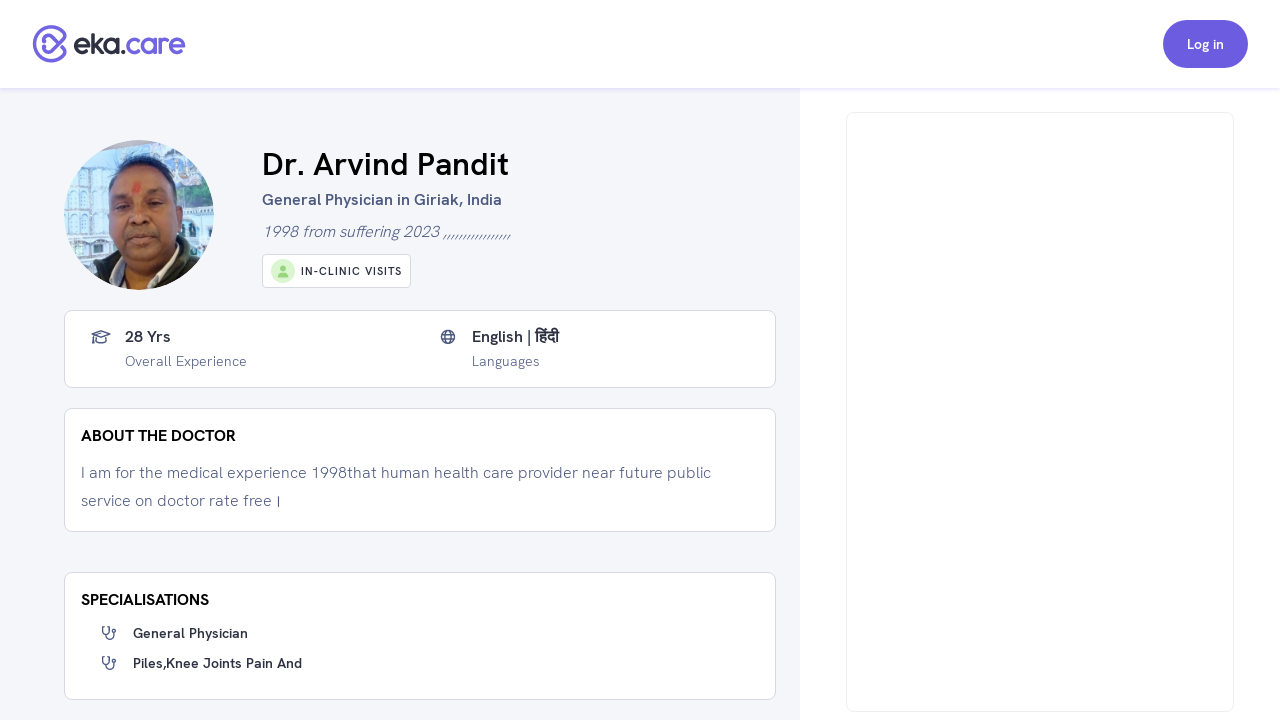

--- FILE ---
content_type: text/html; charset=utf-8
request_url: https://www.eka.care/doctor/dr-arvind-pandit-general-physician-giriak?utm_source=%2Fclinic%2F%5Bclinicslug%5D&utm_medium=eka-web&utm_campaign=web-navigation
body_size: 25118
content:
<!DOCTYPE html><html lang="en"><head><meta charSet="utf-8"/><meta name="viewport" content="user-scalable=no, initial-scale=1, maximum-scale=1, minimum-scale=1, width=device-width"/><meta http-equiv="language" content="en"/><link rel="preconnect" href="https://www.googletagmanager.com/"/><link rel="dns-prefetch" href="https://www.googletagmanager.com/"/><link rel="dns-prefetch" href="https://parchi.eka.care"/><link rel="dns-prefetch" href="https://tryst.eka.care"/><link rel="dns-prefetch" href="https://auth.eka.care"/><meta name="application-name" content="Eka Care"/><meta name="apple-mobile-web-app-capable" content="yes"/><meta name="apple-mobile-web-app-status-bar-style" content="default"/><meta name="apple-mobile-web-app-title" content="Eka Care"/><meta name="mobile-web-app-capable" content="yes"/><meta name="theme-color" content="#7265e3"/><link rel="apple-touch-icon" href="/app-icon/touch-icon-iphone.png"/><link rel="apple-touch-icon" sizes="152x152" href="/app-icon/touch-icon-ipad.png"/><link rel="apple-touch-icon" sizes="180x180" href="/app-icon/touch-icon-iphone-retina.png"/><link rel="apple-touch-icon" sizes="167x167" href="/app-icon/apple-touch-icon167x167.png"/><link rel="icon" type="image/png" sizes="32x32" href="/app-icon/favicon-32x32.png"/><link rel="icon" type="image/png" sizes="16x16" href="/app-icon/favicon-16x16.png"/><link rel="manifest" href="/manifest.json"/><link rel="mask-icon" href="/app-icon/safari-pinned-tab.svg" color="#ffffff"/><link rel="shortcut icon" href="/favicon.ico"/><script type="application/ld+json">[{"@context":"https://schema.org/","@type":"Physician","name":"Dr. Arvind Pandit","url":"https://www.eka.care/doctor/dr-arvind-pandit-general-physician-giriak","description":"I am for the medical experience 1998that human health care provider near future public service on doctor rate free।","medicalSpecialty":["General Physician","Piles,knee joints pain and "],"address":{"@type":"PostalAddress","streetAddress":"At_Tarokhar po+ps_giriyak Dist _Nalanda Bihar 803109, Tarokhar giriyak Nalanda Bihar pandit clinic Tarokhar","addressRegion":"Giriak, Bihar"},"memberOf":[{"@type":"MedicalClinic","name":"Pandit clinic","url":"https://www.eka.care/clinic/pandit-clinic-2488-53422640","currenciesAccepted":"INR","paymentAccepted":"","address":{"@type":"PostalAddress","streetAddress":"At_Tarokhar po+ps_giriyak Dist _Nalanda Bihar 803109, Tarokhar giriyak Nalanda Bihar pandit clinic Tarokhar","addressRegion":"India"},"image":"","geo":{"@type":"GeoCoordinates","latitude":"25.0210091","longitude":"85.525174"},"hasMap":{"@type":"Map","url":"https://maps.google.com/maps?q=25.0210091,85.525174"},"amenityFeature":[{"@type":"LocationFeatureSpecification","name":"restroom"}]}],"photo":{"@type":"CreativeWork","url":"https://a.eka.care/doctor-avatar/164234180455405?v=1681308528"},"image":"https://a.eka.care/doctor-avatar/164234180455405?v=1681308528","openingHours":["0 06:00 - 10:00, 16:00 - 20:00","1 06:00 - 10:00, 16:00 - 20:00, 20:00 - 20:30","2 06:00 - 10:00, 16:00 - 20:00","3 06:00 - 10:00, 16:00 - 20:00","4 06:00 - 10:00, 16:00 - 20:00","5 06:00 - 10:00, 16:00 - 20:00","6 06:00 - 10:00, 16:00 - 20:00"],"openingHoursSpecification":[{"@type":"OpeningHoursSpecification","closes":"10:00","dayOfWeek":"http://schema.org/Sunday","opens":"06:00"},{"@type":"OpeningHoursSpecification","closes":"20:00","dayOfWeek":"http://schema.org/Sunday","opens":"16:00"},{"@type":"OpeningHoursSpecification","closes":"10:00","dayOfWeek":"http://schema.org/Monday","opens":"06:00"},{"@type":"OpeningHoursSpecification","closes":"20:00","dayOfWeek":"http://schema.org/Monday","opens":"16:00"},{"@type":"OpeningHoursSpecification","closes":"20:30","dayOfWeek":"http://schema.org/Monday","opens":"20:00"},{"@type":"OpeningHoursSpecification","closes":"10:00","dayOfWeek":"http://schema.org/Tuesday","opens":"06:00"},{"@type":"OpeningHoursSpecification","closes":"20:00","dayOfWeek":"http://schema.org/Tuesday","opens":"16:00"},{"@type":"OpeningHoursSpecification","closes":"10:00","dayOfWeek":"http://schema.org/Wednesday","opens":"06:00"},{"@type":"OpeningHoursSpecification","closes":"20:00","dayOfWeek":"http://schema.org/Wednesday","opens":"16:00"},{"@type":"OpeningHoursSpecification","closes":"10:00","dayOfWeek":"http://schema.org/Thursday","opens":"06:00"},{"@type":"OpeningHoursSpecification","closes":"20:00","dayOfWeek":"http://schema.org/Thursday","opens":"16:00"},{"@type":"OpeningHoursSpecification","closes":"10:00","dayOfWeek":"http://schema.org/Friday","opens":"06:00"},{"@type":"OpeningHoursSpecification","closes":"20:00","dayOfWeek":"http://schema.org/Friday","opens":"16:00"},{"@type":"OpeningHoursSpecification","closes":"10:00","dayOfWeek":"http://schema.org/Saturday","opens":"06:00"},{"@type":"OpeningHoursSpecification","closes":"20:00","dayOfWeek":"http://schema.org/Saturday","opens":"16:00"}],"makesOffer":[{"@type":"Offer","name":["Piles","Menses aches","Weakness","Knee pain","Fever","Cold"]},{"@type":"Offer","price":"100","priceCurrency":"INR","description":"₹100 consultation fee"}],"reviews":null,"award":[],"knowsLanguage":[{"@type":"Language","name":"English","alternateName":"en"},{"@type":"Language","name":"हिंदी","alternateName":"hi"}],"hasCredential":{"@type":"DefinedTerm","termCode":"2013141116","name":"uttar pradesh medical council"},"founder":{"@type":"Person","name":"Dr. Arvind Pandit","hasOccupation":[{"@type":"Role","hasOccupation":{"@type":"Occupation","name":"BAMS, AM।  BEMS, cmsed,cch","responsibilities":""},"startDate":"2001","endDate":"2023"}],"alumniOf":[{"@type":"EducationalOrganization","name":"","department":{"@type":"Organization","name":"CMS ED, BEMS, CCH,Bams am,red cross first aid course with members "}}],"memberOf":[]},"availableService":{"@type":"MedicalProcedure","name":["General Physician","Piles,knee joints pain and "]},"sameAs":[]},{"@context":"https://schema.org/","@type":"ImageObject","contentUrl":"https://a.eka.care/doctor-avatar/164234180455405?v=1681308528"},{"@context":"https://schema.org","@type":"FAQPage","mainEntity":[{"@type":"Question","name":"What does Dr. Arvind Pandit treat?","acceptedAnswer":{"@type":"Answer","text":"Dr. Arvind Pandit has an experience of 28 years as a general physician in Giriak, specialized in treatment of Piles, Menses aches, Weakness, Knee pain, Fever, Cold, etc. If you are looking for a good general physicianin Giriak, Dr. Arvind Pandit is the right choice for expert care and treatment needs."}},{"@type":"Question","name":"Which area does Dr. Arvind Pandit practice?","acceptedAnswer":{"@type":"Answer","text":"Dr. Arvind Pandit is a General Physician practicing in Giriak."}},{"@type":"Question","name":"Why do patients visit Dr. Arvind Pandit?","acceptedAnswer":{"@type":"Answer","text":"Patients consult Dr. Arvind Pandit for the treatment of Piles, Menses aches, Weakness, Knee pain, Fever, Cold."}},{"@type":"Question","name":"What is Dr. Arvind Pandit's specialization?","acceptedAnswer":{"@type":"Answer","text":"Dr. Arvind Pandit specializes in the treatment of Piles, Menses aches, Weakness, Knee pain, Fever, Cold."}},{"@type":"Question","name":"What is Dr. Arvind Pandit education qualification?","acceptedAnswer":{"@type":"Answer","text":"Dr. Arvind Pandit is a General Physician by training and has completed his CMS ED, BEMS, CCH,Bams am,red cross first aid course with members  in 2021."}},{"@type":"Question","name":"What is the address of Dr. Arvind Pandit's clinic?","acceptedAnswer":{"@type":"Answer","text":"Dr. Arvind Pandit currently practices at Pandit clinic which is located at: At_Tarokhar po+ps_giriyak Dist _Nalanda Bihar 803109, Tarokhar giriyak Nalanda Bihar pandit clinic Tarokhar, Giriak"}},{"@type":"Question","name":"How many years of experince Dr. Arvind Pandit have?","acceptedAnswer":{"@type":"Answer","text":"Dr. Arvind Pandit has over 28 years of clinical experience."}},{"@type":"Question","name":"How to book Dr. Arvind Pandit General Physician appointment?","acceptedAnswer":{"@type":"Answer","text":"To book an appointment with Dr. Arvind Pandit, you can book an online appointment with <a class=\"cursor-pointer underline\" href=https://www.eka.care/doctor/dr-arvind-pandit-general-physician-giriak>Eka Care</a> or visit his clinic offline at: At_Tarokhar po+ps_giriyak Dist _Nalanda Bihar 803109, Tarokhar giriyak Nalanda Bihar pandit clinic Tarokhar, Giriak"}},{"@type":"Question","name":"Can I book Dr. Arvind Pandit for online counsultation?","acceptedAnswer":{"@type":"Answer","text":"Yes, you can book an online consultation with Dr. Arvind Pandit. You can either book it through eka care website and your appointment will be confirmed by the doctor instantly."}},{"@type":"Question","name":"What is the counsultion fees for Dr. Arvind Pandit?","acceptedAnswer":{"@type":"Answer","text":"The consultation fee for Dr. Arvind Pandit may vary depending on the type of consultation. It is best to contact the clinic post your appointment for the exact charges."}},{"@type":"Question","name":"What are the consultation timings of Dr. Arvind Pandit for an appointment?","acceptedAnswer":{"@type":"Answer","text":"<p>The consultation timings for Dr. Arvind Pandit may vary depending on the location and type of consultation. You can check his availability on his appointment calendar for booking a slot.</p><p> His general consultation hours are:</p><div class=\"w-full space-y-10 pt-10\">\n      <div class=\"flex flex-col w-full\">\n        <div class=\"font-700 text-16 leading-24 text-text-primary w-90 pb-5\">\n          Mon\n        </div>\n        <div class=\"flex flex-col\">\n          <div class=\"text-text-secondary\">06:00 AM - 10:00 AM</div><div class=\"text-text-secondary\">04:00 PM - 08:00 PM</div><div class=\"text-text-secondary\">08:00 PM - 08:30 PM</div>\n        </div>\n      </div>\n      \n      <div class=\"flex flex-col w-full\">\n        <div class=\"font-700 text-16 leading-24 text-text-primary w-90 pb-5\">\n          Tue - Sun\n        </div>\n        <div class=\"flex flex-col\">\n          <div class=\"text-text-secondary\">06:00 AM - 10:00 AM</div><div class=\"text-text-secondary\">04:00 PM - 08:00 PM</div>\n        </div>\n      </div>\n      </div>"}},{"@type":"Question","name":"What languages are spoken by Dr. Arvind Pandit?","acceptedAnswer":{"@type":"Answer","text":"Dr. Arvind Pandit is fluent in English and हिंदी."}}]}]</script><meta name="robots" content="follow, index, max-snippet:-1, max-video-preview:-1, max-image-preview:large"/><script>window.ekaconfig = {"bid":"b-164234180455405","oid":"164234180455405","containerID":"#eka-appointment-widget-container"};</script><meta property="og:description" content="Book General Physician Appointment Online. Dr. Arvind Pandit is a General Physician 
        serving patients of Giriak Bihar and Near by areas. Consult Dr. Arvind Pandit for Piles, Menses aches, Weakness, Knee pain, Fever"/><meta property="twitter:description" content="Book General Physician Appointment Online. Dr. Arvind Pandit is a General Physician 
        serving patients of Giriak Bihar and Near by areas. Consult Dr. Arvind Pandit for Piles, Menses aches, Weakness, Knee pain, Fever"/><title>Dr. Arvind Pandit - General Physician in Giriak Bihar, Giriak | Book Appointment</title><meta name="description" content="Book General Physician Appointment Online. Dr. Arvind Pandit is a General Physician 
        serving patients of Giriak Bihar and Near by areas. Consult Dr. Arvind Pandit for Piles, Menses aches, Weakness, Knee pain, Fever"/><meta property="og:description" content="Book General Physician Appointment Online. Dr. Arvind Pandit is a General Physician 
        serving patients of Giriak Bihar and Near by areas. Consult Dr. Arvind Pandit for Piles, Menses aches, Weakness, Knee pain, Fever"/><meta property="og:url" content="https://www.eka.care/doctor/dr-arvind-pandit-general-physician-giriak"/><meta property="og:title" content="Dr. Arvind Pandit - General Physician in Giriak Bihar, Giriak | Book Appointment"/><meta property="og:type" content="website"/><meta property="og:image" content="https://a.eka.care/doctor-avatar/164234180455405?v=1681308528"/><meta property="twitter:description" content="Book General Physician Appointment Online. Dr. Arvind Pandit is a General Physician 
        serving patients of Giriak Bihar and Near by areas. Consult Dr. Arvind Pandit for Piles, Menses aches, Weakness, Knee pain, Fever"/><link rel="canonical" href="https://www.eka.care/doctor/dr-arvind-pandit-general-physician-giriak"/><meta name="next-head-count" content="37"/><link rel="preconnect" href="https://fonts.googleapis.com"/><link rel="preconnect" href="https://fonts.gstatic.com" crossorigin="true"/><link rel="preconnect" href="https://fonts.gstatic.com" crossorigin /><link rel="preload" href="/_next/static/css/5b2d6f7f05cbacd8.css" as="style"/><link rel="stylesheet" href="/_next/static/css/5b2d6f7f05cbacd8.css" data-n-g=""/><noscript data-n-css=""></noscript><script defer="" nomodule="" src="/_next/static/chunks/polyfills-c67a75d1b6f99dc8.js"></script><script defer="" src="/_next/static/chunks/4433.ca1bcf962c4dab6c.js"></script><script src="/_next/static/chunks/webpack-874d3d826b6f6bd2.js" defer=""></script><script src="/_next/static/chunks/framework-06a5c7f945c292f9.js" defer=""></script><script src="/_next/static/chunks/main-b5788aed2f25a10f.js" defer=""></script><script src="/_next/static/chunks/pages/_app-1fa3062126364c7c.js" defer=""></script><script src="/_next/static/chunks/a29ae703-ccfb392c4ff75d07.js" defer=""></script><script src="/_next/static/chunks/6577-bf29b943db475f4e.js" defer=""></script><script src="/_next/static/chunks/9097-6f9f071b535e1cc6.js" defer=""></script><script src="/_next/static/chunks/2059-757ac5252894f083.js" defer=""></script><script src="/_next/static/chunks/6515-8c89d3dea5cb657f.js" defer=""></script><script src="/_next/static/chunks/4418-d54f57a15ea8121d.js" defer=""></script><script src="/_next/static/chunks/4150-b2b81d6496b2189b.js" defer=""></script><script src="/_next/static/chunks/9476-92b7b953101112a4.js" defer=""></script><script src="/_next/static/chunks/1207-b9fb0627f9458c76.js" defer=""></script><script src="/_next/static/chunks/2030-3895cd0774a6876e.js" defer=""></script><script src="/_next/static/chunks/5855-fbda051654d4b65d.js" defer=""></script><script src="/_next/static/chunks/1241-e501cb78bffd6049.js" defer=""></script><script src="/_next/static/chunks/8670-5e7effc942cbcbcc.js" defer=""></script><script src="/_next/static/chunks/9017-d8ecd41675933a49.js" defer=""></script><script src="/_next/static/chunks/8936-18c66765e2ac2d35.js" defer=""></script><script src="/_next/static/chunks/pages/doctor/%5Bslug%5D-d77497218f0037f2.js" defer=""></script><script src="/_next/static/OFit-JdZfr6sOn_7nQBWH/_buildManifest.js" defer=""></script><script src="/_next/static/OFit-JdZfr6sOn_7nQBWH/_ssgManifest.js" defer=""></script><style id="__jsx-4090345826">@font-face{font-family:hkgrotesk;font-display:swap;src:url('/font/WEB/HKGrotesk-Thin.woff') format('truetype');font-weight:100;}@font-face{font-family:hkgrotesk;font-display:swap;src:url('/font/WEB/HKGrotesk-ExtraLight.woff') format('truetype');font-weight:200;}@font-face{font-family:hkgrotesk;font-display:swap;src:url('/font/WEB/HKGrotesk-Light.woff') format('truetype');font-weight:300;}@font-face{font-family:hkgrotesk;font-display:swap;src:url('/font/WEB/HKGrotesk-Regular.woff') format('truetype');font-weight:400;}@font-face{font-family:hkgrotesk;font-display:swap;src:url('/font/WEB/HKGrotesk-Medium.woff') format('truetype');font-weight:500;}@font-face{font-family:hkgrotesk;font-display:swap;src:url('/font/WEB/HKGrotesk-SemiBold.woff') format('truetype');font-weight:600;}@font-face{font-family:hkgrotesk;font-display:swap;src:url('/font/WEB/HKGrotesk-Bold.woff') format('truetype');font-weight:700;}@font-face{font-family:hkgrotesk;font-display:swap;src:url('/font/WEB/HKGrotesk-ExtraBold.woff') format('truetype');font-weight:800;}@font-face{font-family:hkgrotesk;font-display:swap;src:url('/font/WEB/HKGrotesk-Black.woff') format('truetype');font-weight:900;}</style><style data-href="https://fonts.googleapis.com/css2?family=Inter:wght@300;400;500;600;700;800&family=Raleway:wght@700;800&display=swap">@font-face{font-family:'Inter';font-style:normal;font-weight:300;font-display:swap;src:url(https://fonts.gstatic.com/l/font?kit=UcCO3FwrK3iLTeHuS_nVMrMxCp50SjIw2boKoduKmMEVuOKfMZs&skey=c491285d6722e4fa&v=v20) format('woff')}@font-face{font-family:'Inter';font-style:normal;font-weight:400;font-display:swap;src:url(https://fonts.gstatic.com/l/font?kit=UcCO3FwrK3iLTeHuS_nVMrMxCp50SjIw2boKoduKmMEVuLyfMZs&skey=c491285d6722e4fa&v=v20) format('woff')}@font-face{font-family:'Inter';font-style:normal;font-weight:500;font-display:swap;src:url(https://fonts.gstatic.com/l/font?kit=UcCO3FwrK3iLTeHuS_nVMrMxCp50SjIw2boKoduKmMEVuI6fMZs&skey=c491285d6722e4fa&v=v20) format('woff')}@font-face{font-family:'Inter';font-style:normal;font-weight:600;font-display:swap;src:url(https://fonts.gstatic.com/l/font?kit=UcCO3FwrK3iLTeHuS_nVMrMxCp50SjIw2boKoduKmMEVuGKYMZs&skey=c491285d6722e4fa&v=v20) format('woff')}@font-face{font-family:'Inter';font-style:normal;font-weight:700;font-display:swap;src:url(https://fonts.gstatic.com/l/font?kit=UcCO3FwrK3iLTeHuS_nVMrMxCp50SjIw2boKoduKmMEVuFuYMZs&skey=c491285d6722e4fa&v=v20) format('woff')}@font-face{font-family:'Inter';font-style:normal;font-weight:800;font-display:swap;src:url(https://fonts.gstatic.com/l/font?kit=UcCO3FwrK3iLTeHuS_nVMrMxCp50SjIw2boKoduKmMEVuDyYMZs&skey=c491285d6722e4fa&v=v20) format('woff')}@font-face{font-family:'Raleway';font-style:normal;font-weight:700;font-display:swap;src:url(https://fonts.gstatic.com/l/font?kit=1Ptxg8zYS_SKggPN4iEgvnHyvveLxVs9pYCM&skey=30a27f2564731c64&v=v37) format('woff')}@font-face{font-family:'Raleway';font-style:normal;font-weight:800;font-display:swap;src:url(https://fonts.gstatic.com/l/font?kit=1Ptxg8zYS_SKggPN4iEgvnHyvveLxVtapYCM&skey=30a27f2564731c64&v=v37) format('woff')}@font-face{font-family:'Inter';font-style:normal;font-weight:300;font-display:swap;src:url(https://fonts.gstatic.com/s/inter/v20/UcC73FwrK3iLTeHuS_nVMrMxCp50SjIa2JL7W0Q5n-wU.woff2) format('woff2');unicode-range:U+0460-052F,U+1C80-1C8A,U+20B4,U+2DE0-2DFF,U+A640-A69F,U+FE2E-FE2F}@font-face{font-family:'Inter';font-style:normal;font-weight:300;font-display:swap;src:url(https://fonts.gstatic.com/s/inter/v20/UcC73FwrK3iLTeHuS_nVMrMxCp50SjIa0ZL7W0Q5n-wU.woff2) format('woff2');unicode-range:U+0301,U+0400-045F,U+0490-0491,U+04B0-04B1,U+2116}@font-face{font-family:'Inter';font-style:normal;font-weight:300;font-display:swap;src:url(https://fonts.gstatic.com/s/inter/v20/UcC73FwrK3iLTeHuS_nVMrMxCp50SjIa2ZL7W0Q5n-wU.woff2) format('woff2');unicode-range:U+1F00-1FFF}@font-face{font-family:'Inter';font-style:normal;font-weight:300;font-display:swap;src:url(https://fonts.gstatic.com/s/inter/v20/UcC73FwrK3iLTeHuS_nVMrMxCp50SjIa1pL7W0Q5n-wU.woff2) format('woff2');unicode-range:U+0370-0377,U+037A-037F,U+0384-038A,U+038C,U+038E-03A1,U+03A3-03FF}@font-face{font-family:'Inter';font-style:normal;font-weight:300;font-display:swap;src:url(https://fonts.gstatic.com/s/inter/v20/UcC73FwrK3iLTeHuS_nVMrMxCp50SjIa2pL7W0Q5n-wU.woff2) format('woff2');unicode-range:U+0102-0103,U+0110-0111,U+0128-0129,U+0168-0169,U+01A0-01A1,U+01AF-01B0,U+0300-0301,U+0303-0304,U+0308-0309,U+0323,U+0329,U+1EA0-1EF9,U+20AB}@font-face{font-family:'Inter';font-style:normal;font-weight:300;font-display:swap;src:url(https://fonts.gstatic.com/s/inter/v20/UcC73FwrK3iLTeHuS_nVMrMxCp50SjIa25L7W0Q5n-wU.woff2) format('woff2');unicode-range:U+0100-02BA,U+02BD-02C5,U+02C7-02CC,U+02CE-02D7,U+02DD-02FF,U+0304,U+0308,U+0329,U+1D00-1DBF,U+1E00-1E9F,U+1EF2-1EFF,U+2020,U+20A0-20AB,U+20AD-20C0,U+2113,U+2C60-2C7F,U+A720-A7FF}@font-face{font-family:'Inter';font-style:normal;font-weight:300;font-display:swap;src:url(https://fonts.gstatic.com/s/inter/v20/UcC73FwrK3iLTeHuS_nVMrMxCp50SjIa1ZL7W0Q5nw.woff2) format('woff2');unicode-range:U+0000-00FF,U+0131,U+0152-0153,U+02BB-02BC,U+02C6,U+02DA,U+02DC,U+0304,U+0308,U+0329,U+2000-206F,U+20AC,U+2122,U+2191,U+2193,U+2212,U+2215,U+FEFF,U+FFFD}@font-face{font-family:'Inter';font-style:normal;font-weight:400;font-display:swap;src:url(https://fonts.gstatic.com/s/inter/v20/UcC73FwrK3iLTeHuS_nVMrMxCp50SjIa2JL7W0Q5n-wU.woff2) format('woff2');unicode-range:U+0460-052F,U+1C80-1C8A,U+20B4,U+2DE0-2DFF,U+A640-A69F,U+FE2E-FE2F}@font-face{font-family:'Inter';font-style:normal;font-weight:400;font-display:swap;src:url(https://fonts.gstatic.com/s/inter/v20/UcC73FwrK3iLTeHuS_nVMrMxCp50SjIa0ZL7W0Q5n-wU.woff2) format('woff2');unicode-range:U+0301,U+0400-045F,U+0490-0491,U+04B0-04B1,U+2116}@font-face{font-family:'Inter';font-style:normal;font-weight:400;font-display:swap;src:url(https://fonts.gstatic.com/s/inter/v20/UcC73FwrK3iLTeHuS_nVMrMxCp50SjIa2ZL7W0Q5n-wU.woff2) format('woff2');unicode-range:U+1F00-1FFF}@font-face{font-family:'Inter';font-style:normal;font-weight:400;font-display:swap;src:url(https://fonts.gstatic.com/s/inter/v20/UcC73FwrK3iLTeHuS_nVMrMxCp50SjIa1pL7W0Q5n-wU.woff2) format('woff2');unicode-range:U+0370-0377,U+037A-037F,U+0384-038A,U+038C,U+038E-03A1,U+03A3-03FF}@font-face{font-family:'Inter';font-style:normal;font-weight:400;font-display:swap;src:url(https://fonts.gstatic.com/s/inter/v20/UcC73FwrK3iLTeHuS_nVMrMxCp50SjIa2pL7W0Q5n-wU.woff2) format('woff2');unicode-range:U+0102-0103,U+0110-0111,U+0128-0129,U+0168-0169,U+01A0-01A1,U+01AF-01B0,U+0300-0301,U+0303-0304,U+0308-0309,U+0323,U+0329,U+1EA0-1EF9,U+20AB}@font-face{font-family:'Inter';font-style:normal;font-weight:400;font-display:swap;src:url(https://fonts.gstatic.com/s/inter/v20/UcC73FwrK3iLTeHuS_nVMrMxCp50SjIa25L7W0Q5n-wU.woff2) format('woff2');unicode-range:U+0100-02BA,U+02BD-02C5,U+02C7-02CC,U+02CE-02D7,U+02DD-02FF,U+0304,U+0308,U+0329,U+1D00-1DBF,U+1E00-1E9F,U+1EF2-1EFF,U+2020,U+20A0-20AB,U+20AD-20C0,U+2113,U+2C60-2C7F,U+A720-A7FF}@font-face{font-family:'Inter';font-style:normal;font-weight:400;font-display:swap;src:url(https://fonts.gstatic.com/s/inter/v20/UcC73FwrK3iLTeHuS_nVMrMxCp50SjIa1ZL7W0Q5nw.woff2) format('woff2');unicode-range:U+0000-00FF,U+0131,U+0152-0153,U+02BB-02BC,U+02C6,U+02DA,U+02DC,U+0304,U+0308,U+0329,U+2000-206F,U+20AC,U+2122,U+2191,U+2193,U+2212,U+2215,U+FEFF,U+FFFD}@font-face{font-family:'Inter';font-style:normal;font-weight:500;font-display:swap;src:url(https://fonts.gstatic.com/s/inter/v20/UcC73FwrK3iLTeHuS_nVMrMxCp50SjIa2JL7W0Q5n-wU.woff2) format('woff2');unicode-range:U+0460-052F,U+1C80-1C8A,U+20B4,U+2DE0-2DFF,U+A640-A69F,U+FE2E-FE2F}@font-face{font-family:'Inter';font-style:normal;font-weight:500;font-display:swap;src:url(https://fonts.gstatic.com/s/inter/v20/UcC73FwrK3iLTeHuS_nVMrMxCp50SjIa0ZL7W0Q5n-wU.woff2) format('woff2');unicode-range:U+0301,U+0400-045F,U+0490-0491,U+04B0-04B1,U+2116}@font-face{font-family:'Inter';font-style:normal;font-weight:500;font-display:swap;src:url(https://fonts.gstatic.com/s/inter/v20/UcC73FwrK3iLTeHuS_nVMrMxCp50SjIa2ZL7W0Q5n-wU.woff2) format('woff2');unicode-range:U+1F00-1FFF}@font-face{font-family:'Inter';font-style:normal;font-weight:500;font-display:swap;src:url(https://fonts.gstatic.com/s/inter/v20/UcC73FwrK3iLTeHuS_nVMrMxCp50SjIa1pL7W0Q5n-wU.woff2) format('woff2');unicode-range:U+0370-0377,U+037A-037F,U+0384-038A,U+038C,U+038E-03A1,U+03A3-03FF}@font-face{font-family:'Inter';font-style:normal;font-weight:500;font-display:swap;src:url(https://fonts.gstatic.com/s/inter/v20/UcC73FwrK3iLTeHuS_nVMrMxCp50SjIa2pL7W0Q5n-wU.woff2) format('woff2');unicode-range:U+0102-0103,U+0110-0111,U+0128-0129,U+0168-0169,U+01A0-01A1,U+01AF-01B0,U+0300-0301,U+0303-0304,U+0308-0309,U+0323,U+0329,U+1EA0-1EF9,U+20AB}@font-face{font-family:'Inter';font-style:normal;font-weight:500;font-display:swap;src:url(https://fonts.gstatic.com/s/inter/v20/UcC73FwrK3iLTeHuS_nVMrMxCp50SjIa25L7W0Q5n-wU.woff2) format('woff2');unicode-range:U+0100-02BA,U+02BD-02C5,U+02C7-02CC,U+02CE-02D7,U+02DD-02FF,U+0304,U+0308,U+0329,U+1D00-1DBF,U+1E00-1E9F,U+1EF2-1EFF,U+2020,U+20A0-20AB,U+20AD-20C0,U+2113,U+2C60-2C7F,U+A720-A7FF}@font-face{font-family:'Inter';font-style:normal;font-weight:500;font-display:swap;src:url(https://fonts.gstatic.com/s/inter/v20/UcC73FwrK3iLTeHuS_nVMrMxCp50SjIa1ZL7W0Q5nw.woff2) format('woff2');unicode-range:U+0000-00FF,U+0131,U+0152-0153,U+02BB-02BC,U+02C6,U+02DA,U+02DC,U+0304,U+0308,U+0329,U+2000-206F,U+20AC,U+2122,U+2191,U+2193,U+2212,U+2215,U+FEFF,U+FFFD}@font-face{font-family:'Inter';font-style:normal;font-weight:600;font-display:swap;src:url(https://fonts.gstatic.com/s/inter/v20/UcC73FwrK3iLTeHuS_nVMrMxCp50SjIa2JL7W0Q5n-wU.woff2) format('woff2');unicode-range:U+0460-052F,U+1C80-1C8A,U+20B4,U+2DE0-2DFF,U+A640-A69F,U+FE2E-FE2F}@font-face{font-family:'Inter';font-style:normal;font-weight:600;font-display:swap;src:url(https://fonts.gstatic.com/s/inter/v20/UcC73FwrK3iLTeHuS_nVMrMxCp50SjIa0ZL7W0Q5n-wU.woff2) format('woff2');unicode-range:U+0301,U+0400-045F,U+0490-0491,U+04B0-04B1,U+2116}@font-face{font-family:'Inter';font-style:normal;font-weight:600;font-display:swap;src:url(https://fonts.gstatic.com/s/inter/v20/UcC73FwrK3iLTeHuS_nVMrMxCp50SjIa2ZL7W0Q5n-wU.woff2) format('woff2');unicode-range:U+1F00-1FFF}@font-face{font-family:'Inter';font-style:normal;font-weight:600;font-display:swap;src:url(https://fonts.gstatic.com/s/inter/v20/UcC73FwrK3iLTeHuS_nVMrMxCp50SjIa1pL7W0Q5n-wU.woff2) format('woff2');unicode-range:U+0370-0377,U+037A-037F,U+0384-038A,U+038C,U+038E-03A1,U+03A3-03FF}@font-face{font-family:'Inter';font-style:normal;font-weight:600;font-display:swap;src:url(https://fonts.gstatic.com/s/inter/v20/UcC73FwrK3iLTeHuS_nVMrMxCp50SjIa2pL7W0Q5n-wU.woff2) format('woff2');unicode-range:U+0102-0103,U+0110-0111,U+0128-0129,U+0168-0169,U+01A0-01A1,U+01AF-01B0,U+0300-0301,U+0303-0304,U+0308-0309,U+0323,U+0329,U+1EA0-1EF9,U+20AB}@font-face{font-family:'Inter';font-style:normal;font-weight:600;font-display:swap;src:url(https://fonts.gstatic.com/s/inter/v20/UcC73FwrK3iLTeHuS_nVMrMxCp50SjIa25L7W0Q5n-wU.woff2) format('woff2');unicode-range:U+0100-02BA,U+02BD-02C5,U+02C7-02CC,U+02CE-02D7,U+02DD-02FF,U+0304,U+0308,U+0329,U+1D00-1DBF,U+1E00-1E9F,U+1EF2-1EFF,U+2020,U+20A0-20AB,U+20AD-20C0,U+2113,U+2C60-2C7F,U+A720-A7FF}@font-face{font-family:'Inter';font-style:normal;font-weight:600;font-display:swap;src:url(https://fonts.gstatic.com/s/inter/v20/UcC73FwrK3iLTeHuS_nVMrMxCp50SjIa1ZL7W0Q5nw.woff2) format('woff2');unicode-range:U+0000-00FF,U+0131,U+0152-0153,U+02BB-02BC,U+02C6,U+02DA,U+02DC,U+0304,U+0308,U+0329,U+2000-206F,U+20AC,U+2122,U+2191,U+2193,U+2212,U+2215,U+FEFF,U+FFFD}@font-face{font-family:'Inter';font-style:normal;font-weight:700;font-display:swap;src:url(https://fonts.gstatic.com/s/inter/v20/UcC73FwrK3iLTeHuS_nVMrMxCp50SjIa2JL7W0Q5n-wU.woff2) format('woff2');unicode-range:U+0460-052F,U+1C80-1C8A,U+20B4,U+2DE0-2DFF,U+A640-A69F,U+FE2E-FE2F}@font-face{font-family:'Inter';font-style:normal;font-weight:700;font-display:swap;src:url(https://fonts.gstatic.com/s/inter/v20/UcC73FwrK3iLTeHuS_nVMrMxCp50SjIa0ZL7W0Q5n-wU.woff2) format('woff2');unicode-range:U+0301,U+0400-045F,U+0490-0491,U+04B0-04B1,U+2116}@font-face{font-family:'Inter';font-style:normal;font-weight:700;font-display:swap;src:url(https://fonts.gstatic.com/s/inter/v20/UcC73FwrK3iLTeHuS_nVMrMxCp50SjIa2ZL7W0Q5n-wU.woff2) format('woff2');unicode-range:U+1F00-1FFF}@font-face{font-family:'Inter';font-style:normal;font-weight:700;font-display:swap;src:url(https://fonts.gstatic.com/s/inter/v20/UcC73FwrK3iLTeHuS_nVMrMxCp50SjIa1pL7W0Q5n-wU.woff2) format('woff2');unicode-range:U+0370-0377,U+037A-037F,U+0384-038A,U+038C,U+038E-03A1,U+03A3-03FF}@font-face{font-family:'Inter';font-style:normal;font-weight:700;font-display:swap;src:url(https://fonts.gstatic.com/s/inter/v20/UcC73FwrK3iLTeHuS_nVMrMxCp50SjIa2pL7W0Q5n-wU.woff2) format('woff2');unicode-range:U+0102-0103,U+0110-0111,U+0128-0129,U+0168-0169,U+01A0-01A1,U+01AF-01B0,U+0300-0301,U+0303-0304,U+0308-0309,U+0323,U+0329,U+1EA0-1EF9,U+20AB}@font-face{font-family:'Inter';font-style:normal;font-weight:700;font-display:swap;src:url(https://fonts.gstatic.com/s/inter/v20/UcC73FwrK3iLTeHuS_nVMrMxCp50SjIa25L7W0Q5n-wU.woff2) format('woff2');unicode-range:U+0100-02BA,U+02BD-02C5,U+02C7-02CC,U+02CE-02D7,U+02DD-02FF,U+0304,U+0308,U+0329,U+1D00-1DBF,U+1E00-1E9F,U+1EF2-1EFF,U+2020,U+20A0-20AB,U+20AD-20C0,U+2113,U+2C60-2C7F,U+A720-A7FF}@font-face{font-family:'Inter';font-style:normal;font-weight:700;font-display:swap;src:url(https://fonts.gstatic.com/s/inter/v20/UcC73FwrK3iLTeHuS_nVMrMxCp50SjIa1ZL7W0Q5nw.woff2) format('woff2');unicode-range:U+0000-00FF,U+0131,U+0152-0153,U+02BB-02BC,U+02C6,U+02DA,U+02DC,U+0304,U+0308,U+0329,U+2000-206F,U+20AC,U+2122,U+2191,U+2193,U+2212,U+2215,U+FEFF,U+FFFD}@font-face{font-family:'Inter';font-style:normal;font-weight:800;font-display:swap;src:url(https://fonts.gstatic.com/s/inter/v20/UcC73FwrK3iLTeHuS_nVMrMxCp50SjIa2JL7W0Q5n-wU.woff2) format('woff2');unicode-range:U+0460-052F,U+1C80-1C8A,U+20B4,U+2DE0-2DFF,U+A640-A69F,U+FE2E-FE2F}@font-face{font-family:'Inter';font-style:normal;font-weight:800;font-display:swap;src:url(https://fonts.gstatic.com/s/inter/v20/UcC73FwrK3iLTeHuS_nVMrMxCp50SjIa0ZL7W0Q5n-wU.woff2) format('woff2');unicode-range:U+0301,U+0400-045F,U+0490-0491,U+04B0-04B1,U+2116}@font-face{font-family:'Inter';font-style:normal;font-weight:800;font-display:swap;src:url(https://fonts.gstatic.com/s/inter/v20/UcC73FwrK3iLTeHuS_nVMrMxCp50SjIa2ZL7W0Q5n-wU.woff2) format('woff2');unicode-range:U+1F00-1FFF}@font-face{font-family:'Inter';font-style:normal;font-weight:800;font-display:swap;src:url(https://fonts.gstatic.com/s/inter/v20/UcC73FwrK3iLTeHuS_nVMrMxCp50SjIa1pL7W0Q5n-wU.woff2) format('woff2');unicode-range:U+0370-0377,U+037A-037F,U+0384-038A,U+038C,U+038E-03A1,U+03A3-03FF}@font-face{font-family:'Inter';font-style:normal;font-weight:800;font-display:swap;src:url(https://fonts.gstatic.com/s/inter/v20/UcC73FwrK3iLTeHuS_nVMrMxCp50SjIa2pL7W0Q5n-wU.woff2) format('woff2');unicode-range:U+0102-0103,U+0110-0111,U+0128-0129,U+0168-0169,U+01A0-01A1,U+01AF-01B0,U+0300-0301,U+0303-0304,U+0308-0309,U+0323,U+0329,U+1EA0-1EF9,U+20AB}@font-face{font-family:'Inter';font-style:normal;font-weight:800;font-display:swap;src:url(https://fonts.gstatic.com/s/inter/v20/UcC73FwrK3iLTeHuS_nVMrMxCp50SjIa25L7W0Q5n-wU.woff2) format('woff2');unicode-range:U+0100-02BA,U+02BD-02C5,U+02C7-02CC,U+02CE-02D7,U+02DD-02FF,U+0304,U+0308,U+0329,U+1D00-1DBF,U+1E00-1E9F,U+1EF2-1EFF,U+2020,U+20A0-20AB,U+20AD-20C0,U+2113,U+2C60-2C7F,U+A720-A7FF}@font-face{font-family:'Inter';font-style:normal;font-weight:800;font-display:swap;src:url(https://fonts.gstatic.com/s/inter/v20/UcC73FwrK3iLTeHuS_nVMrMxCp50SjIa1ZL7W0Q5nw.woff2) format('woff2');unicode-range:U+0000-00FF,U+0131,U+0152-0153,U+02BB-02BC,U+02C6,U+02DA,U+02DC,U+0304,U+0308,U+0329,U+2000-206F,U+20AC,U+2122,U+2191,U+2193,U+2212,U+2215,U+FEFF,U+FFFD}@font-face{font-family:'Raleway';font-style:normal;font-weight:700;font-display:swap;src:url(https://fonts.gstatic.com/s/raleway/v37/1Ptug8zYS_SKggPNyCAIT4ttDfCmxA.woff2) format('woff2');unicode-range:U+0460-052F,U+1C80-1C8A,U+20B4,U+2DE0-2DFF,U+A640-A69F,U+FE2E-FE2F}@font-face{font-family:'Raleway';font-style:normal;font-weight:700;font-display:swap;src:url(https://fonts.gstatic.com/s/raleway/v37/1Ptug8zYS_SKggPNyCkIT4ttDfCmxA.woff2) format('woff2');unicode-range:U+0301,U+0400-045F,U+0490-0491,U+04B0-04B1,U+2116}@font-face{font-family:'Raleway';font-style:normal;font-weight:700;font-display:swap;src:url(https://fonts.gstatic.com/s/raleway/v37/1Ptug8zYS_SKggPNyCIIT4ttDfCmxA.woff2) format('woff2');unicode-range:U+0102-0103,U+0110-0111,U+0128-0129,U+0168-0169,U+01A0-01A1,U+01AF-01B0,U+0300-0301,U+0303-0304,U+0308-0309,U+0323,U+0329,U+1EA0-1EF9,U+20AB}@font-face{font-family:'Raleway';font-style:normal;font-weight:700;font-display:swap;src:url(https://fonts.gstatic.com/s/raleway/v37/1Ptug8zYS_SKggPNyCMIT4ttDfCmxA.woff2) format('woff2');unicode-range:U+0100-02BA,U+02BD-02C5,U+02C7-02CC,U+02CE-02D7,U+02DD-02FF,U+0304,U+0308,U+0329,U+1D00-1DBF,U+1E00-1E9F,U+1EF2-1EFF,U+2020,U+20A0-20AB,U+20AD-20C0,U+2113,U+2C60-2C7F,U+A720-A7FF}@font-face{font-family:'Raleway';font-style:normal;font-weight:700;font-display:swap;src:url(https://fonts.gstatic.com/s/raleway/v37/1Ptug8zYS_SKggPNyC0IT4ttDfA.woff2) format('woff2');unicode-range:U+0000-00FF,U+0131,U+0152-0153,U+02BB-02BC,U+02C6,U+02DA,U+02DC,U+0304,U+0308,U+0329,U+2000-206F,U+20AC,U+2122,U+2191,U+2193,U+2212,U+2215,U+FEFF,U+FFFD}@font-face{font-family:'Raleway';font-style:normal;font-weight:800;font-display:swap;src:url(https://fonts.gstatic.com/s/raleway/v37/1Ptug8zYS_SKggPNyCAIT4ttDfCmxA.woff2) format('woff2');unicode-range:U+0460-052F,U+1C80-1C8A,U+20B4,U+2DE0-2DFF,U+A640-A69F,U+FE2E-FE2F}@font-face{font-family:'Raleway';font-style:normal;font-weight:800;font-display:swap;src:url(https://fonts.gstatic.com/s/raleway/v37/1Ptug8zYS_SKggPNyCkIT4ttDfCmxA.woff2) format('woff2');unicode-range:U+0301,U+0400-045F,U+0490-0491,U+04B0-04B1,U+2116}@font-face{font-family:'Raleway';font-style:normal;font-weight:800;font-display:swap;src:url(https://fonts.gstatic.com/s/raleway/v37/1Ptug8zYS_SKggPNyCIIT4ttDfCmxA.woff2) format('woff2');unicode-range:U+0102-0103,U+0110-0111,U+0128-0129,U+0168-0169,U+01A0-01A1,U+01AF-01B0,U+0300-0301,U+0303-0304,U+0308-0309,U+0323,U+0329,U+1EA0-1EF9,U+20AB}@font-face{font-family:'Raleway';font-style:normal;font-weight:800;font-display:swap;src:url(https://fonts.gstatic.com/s/raleway/v37/1Ptug8zYS_SKggPNyCMIT4ttDfCmxA.woff2) format('woff2');unicode-range:U+0100-02BA,U+02BD-02C5,U+02C7-02CC,U+02CE-02D7,U+02DD-02FF,U+0304,U+0308,U+0329,U+1D00-1DBF,U+1E00-1E9F,U+1EF2-1EFF,U+2020,U+20A0-20AB,U+20AD-20C0,U+2113,U+2C60-2C7F,U+A720-A7FF}@font-face{font-family:'Raleway';font-style:normal;font-weight:800;font-display:swap;src:url(https://fonts.gstatic.com/s/raleway/v37/1Ptug8zYS_SKggPNyC0IT4ttDfA.woff2) format('woff2');unicode-range:U+0000-00FF,U+0131,U+0152-0153,U+02BB-02BC,U+02C6,U+02DA,U+02DC,U+0304,U+0308,U+0329,U+2000-206F,U+20AC,U+2122,U+2191,U+2193,U+2212,U+2215,U+FEFF,U+FFFD}</style><style data-href="https://fonts.googleapis.com/css2?family=Lato:wght@300;400;600;700;800;900&display=swap">@font-face{font-family:'Lato';font-style:normal;font-weight:300;font-display:swap;src:url(https://fonts.gstatic.com/l/font?kit=S6u9w4BMUTPHh7USeww&skey=91f32e07d083dd3a&v=v25) format('woff')}@font-face{font-family:'Lato';font-style:normal;font-weight:400;font-display:swap;src:url(https://fonts.gstatic.com/l/font?kit=S6uyw4BMUTPHvxo&skey=2d58b92a99e1c086&v=v25) format('woff')}@font-face{font-family:'Lato';font-style:normal;font-weight:700;font-display:swap;src:url(https://fonts.gstatic.com/l/font?kit=S6u9w4BMUTPHh6UVeww&skey=3480a19627739c0d&v=v25) format('woff')}@font-face{font-family:'Lato';font-style:normal;font-weight:900;font-display:swap;src:url(https://fonts.gstatic.com/l/font?kit=S6u9w4BMUTPHh50Xeww&skey=d01acf708cb3b73b&v=v25) format('woff')}@font-face{font-family:'Lato';font-style:normal;font-weight:300;font-display:swap;src:url(https://fonts.gstatic.com/s/lato/v25/S6u9w4BMUTPHh7USSwaPGQ3q5d0N7w.woff2) format('woff2');unicode-range:U+0100-02BA,U+02BD-02C5,U+02C7-02CC,U+02CE-02D7,U+02DD-02FF,U+0304,U+0308,U+0329,U+1D00-1DBF,U+1E00-1E9F,U+1EF2-1EFF,U+2020,U+20A0-20AB,U+20AD-20C0,U+2113,U+2C60-2C7F,U+A720-A7FF}@font-face{font-family:'Lato';font-style:normal;font-weight:300;font-display:swap;src:url(https://fonts.gstatic.com/s/lato/v25/S6u9w4BMUTPHh7USSwiPGQ3q5d0.woff2) format('woff2');unicode-range:U+0000-00FF,U+0131,U+0152-0153,U+02BB-02BC,U+02C6,U+02DA,U+02DC,U+0304,U+0308,U+0329,U+2000-206F,U+20AC,U+2122,U+2191,U+2193,U+2212,U+2215,U+FEFF,U+FFFD}@font-face{font-family:'Lato';font-style:normal;font-weight:400;font-display:swap;src:url(https://fonts.gstatic.com/s/lato/v25/S6uyw4BMUTPHjxAwXiWtFCfQ7A.woff2) format('woff2');unicode-range:U+0100-02BA,U+02BD-02C5,U+02C7-02CC,U+02CE-02D7,U+02DD-02FF,U+0304,U+0308,U+0329,U+1D00-1DBF,U+1E00-1E9F,U+1EF2-1EFF,U+2020,U+20A0-20AB,U+20AD-20C0,U+2113,U+2C60-2C7F,U+A720-A7FF}@font-face{font-family:'Lato';font-style:normal;font-weight:400;font-display:swap;src:url(https://fonts.gstatic.com/s/lato/v25/S6uyw4BMUTPHjx4wXiWtFCc.woff2) format('woff2');unicode-range:U+0000-00FF,U+0131,U+0152-0153,U+02BB-02BC,U+02C6,U+02DA,U+02DC,U+0304,U+0308,U+0329,U+2000-206F,U+20AC,U+2122,U+2191,U+2193,U+2212,U+2215,U+FEFF,U+FFFD}@font-face{font-family:'Lato';font-style:normal;font-weight:700;font-display:swap;src:url(https://fonts.gstatic.com/s/lato/v25/S6u9w4BMUTPHh6UVSwaPGQ3q5d0N7w.woff2) format('woff2');unicode-range:U+0100-02BA,U+02BD-02C5,U+02C7-02CC,U+02CE-02D7,U+02DD-02FF,U+0304,U+0308,U+0329,U+1D00-1DBF,U+1E00-1E9F,U+1EF2-1EFF,U+2020,U+20A0-20AB,U+20AD-20C0,U+2113,U+2C60-2C7F,U+A720-A7FF}@font-face{font-family:'Lato';font-style:normal;font-weight:700;font-display:swap;src:url(https://fonts.gstatic.com/s/lato/v25/S6u9w4BMUTPHh6UVSwiPGQ3q5d0.woff2) format('woff2');unicode-range:U+0000-00FF,U+0131,U+0152-0153,U+02BB-02BC,U+02C6,U+02DA,U+02DC,U+0304,U+0308,U+0329,U+2000-206F,U+20AC,U+2122,U+2191,U+2193,U+2212,U+2215,U+FEFF,U+FFFD}@font-face{font-family:'Lato';font-style:normal;font-weight:900;font-display:swap;src:url(https://fonts.gstatic.com/s/lato/v25/S6u9w4BMUTPHh50XSwaPGQ3q5d0N7w.woff2) format('woff2');unicode-range:U+0100-02BA,U+02BD-02C5,U+02C7-02CC,U+02CE-02D7,U+02DD-02FF,U+0304,U+0308,U+0329,U+1D00-1DBF,U+1E00-1E9F,U+1EF2-1EFF,U+2020,U+20A0-20AB,U+20AD-20C0,U+2113,U+2C60-2C7F,U+A720-A7FF}@font-face{font-family:'Lato';font-style:normal;font-weight:900;font-display:swap;src:url(https://fonts.gstatic.com/s/lato/v25/S6u9w4BMUTPHh50XSwiPGQ3q5d0.woff2) format('woff2');unicode-range:U+0000-00FF,U+0131,U+0152-0153,U+02BB-02BC,U+02C6,U+02DA,U+02DC,U+0304,U+0308,U+0329,U+2000-206F,U+20AC,U+2122,U+2191,U+2193,U+2212,U+2215,U+FEFF,U+FFFD}</style><style data-href="https://fonts.googleapis.com/css2?family=Poppins:wght@300;400;600;700;800;900&display=swap">@font-face{font-family:'Poppins';font-style:normal;font-weight:300;font-display:swap;src:url(https://fonts.gstatic.com/l/font?kit=pxiByp8kv8JHgFVrLDz8V1g&skey=4aabc5055a39e031&v=v24) format('woff')}@font-face{font-family:'Poppins';font-style:normal;font-weight:400;font-display:swap;src:url(https://fonts.gstatic.com/l/font?kit=pxiEyp8kv8JHgFVrFJM&skey=87759fb096548f6d&v=v24) format('woff')}@font-face{font-family:'Poppins';font-style:normal;font-weight:600;font-display:swap;src:url(https://fonts.gstatic.com/l/font?kit=pxiByp8kv8JHgFVrLEj6V1g&skey=ce7ef9d62ca89319&v=v24) format('woff')}@font-face{font-family:'Poppins';font-style:normal;font-weight:700;font-display:swap;src:url(https://fonts.gstatic.com/l/font?kit=pxiByp8kv8JHgFVrLCz7V1g&skey=cea76fe63715a67a&v=v24) format('woff')}@font-face{font-family:'Poppins';font-style:normal;font-weight:800;font-display:swap;src:url(https://fonts.gstatic.com/l/font?kit=pxiByp8kv8JHgFVrLDD4V1g&skey=f01e006f58df81ac&v=v24) format('woff')}@font-face{font-family:'Poppins';font-style:normal;font-weight:900;font-display:swap;src:url(https://fonts.gstatic.com/l/font?kit=pxiByp8kv8JHgFVrLBT5V1g&skey=6c361c40a830b323&v=v24) format('woff')}@font-face{font-family:'Poppins';font-style:normal;font-weight:300;font-display:swap;src:url(https://fonts.gstatic.com/s/poppins/v24/pxiByp8kv8JHgFVrLDz8Z11lFd2JQEl8qw.woff2) format('woff2');unicode-range:U+0900-097F,U+1CD0-1CF9,U+200C-200D,U+20A8,U+20B9,U+20F0,U+25CC,U+A830-A839,U+A8E0-A8FF,U+11B00-11B09}@font-face{font-family:'Poppins';font-style:normal;font-weight:300;font-display:swap;src:url(https://fonts.gstatic.com/s/poppins/v24/pxiByp8kv8JHgFVrLDz8Z1JlFd2JQEl8qw.woff2) format('woff2');unicode-range:U+0100-02BA,U+02BD-02C5,U+02C7-02CC,U+02CE-02D7,U+02DD-02FF,U+0304,U+0308,U+0329,U+1D00-1DBF,U+1E00-1E9F,U+1EF2-1EFF,U+2020,U+20A0-20AB,U+20AD-20C0,U+2113,U+2C60-2C7F,U+A720-A7FF}@font-face{font-family:'Poppins';font-style:normal;font-weight:300;font-display:swap;src:url(https://fonts.gstatic.com/s/poppins/v24/pxiByp8kv8JHgFVrLDz8Z1xlFd2JQEk.woff2) format('woff2');unicode-range:U+0000-00FF,U+0131,U+0152-0153,U+02BB-02BC,U+02C6,U+02DA,U+02DC,U+0304,U+0308,U+0329,U+2000-206F,U+20AC,U+2122,U+2191,U+2193,U+2212,U+2215,U+FEFF,U+FFFD}@font-face{font-family:'Poppins';font-style:normal;font-weight:400;font-display:swap;src:url(https://fonts.gstatic.com/s/poppins/v24/pxiEyp8kv8JHgFVrJJbecnFHGPezSQ.woff2) format('woff2');unicode-range:U+0900-097F,U+1CD0-1CF9,U+200C-200D,U+20A8,U+20B9,U+20F0,U+25CC,U+A830-A839,U+A8E0-A8FF,U+11B00-11B09}@font-face{font-family:'Poppins';font-style:normal;font-weight:400;font-display:swap;src:url(https://fonts.gstatic.com/s/poppins/v24/pxiEyp8kv8JHgFVrJJnecnFHGPezSQ.woff2) format('woff2');unicode-range:U+0100-02BA,U+02BD-02C5,U+02C7-02CC,U+02CE-02D7,U+02DD-02FF,U+0304,U+0308,U+0329,U+1D00-1DBF,U+1E00-1E9F,U+1EF2-1EFF,U+2020,U+20A0-20AB,U+20AD-20C0,U+2113,U+2C60-2C7F,U+A720-A7FF}@font-face{font-family:'Poppins';font-style:normal;font-weight:400;font-display:swap;src:url(https://fonts.gstatic.com/s/poppins/v24/pxiEyp8kv8JHgFVrJJfecnFHGPc.woff2) format('woff2');unicode-range:U+0000-00FF,U+0131,U+0152-0153,U+02BB-02BC,U+02C6,U+02DA,U+02DC,U+0304,U+0308,U+0329,U+2000-206F,U+20AC,U+2122,U+2191,U+2193,U+2212,U+2215,U+FEFF,U+FFFD}@font-face{font-family:'Poppins';font-style:normal;font-weight:600;font-display:swap;src:url(https://fonts.gstatic.com/s/poppins/v24/pxiByp8kv8JHgFVrLEj6Z11lFd2JQEl8qw.woff2) format('woff2');unicode-range:U+0900-097F,U+1CD0-1CF9,U+200C-200D,U+20A8,U+20B9,U+20F0,U+25CC,U+A830-A839,U+A8E0-A8FF,U+11B00-11B09}@font-face{font-family:'Poppins';font-style:normal;font-weight:600;font-display:swap;src:url(https://fonts.gstatic.com/s/poppins/v24/pxiByp8kv8JHgFVrLEj6Z1JlFd2JQEl8qw.woff2) format('woff2');unicode-range:U+0100-02BA,U+02BD-02C5,U+02C7-02CC,U+02CE-02D7,U+02DD-02FF,U+0304,U+0308,U+0329,U+1D00-1DBF,U+1E00-1E9F,U+1EF2-1EFF,U+2020,U+20A0-20AB,U+20AD-20C0,U+2113,U+2C60-2C7F,U+A720-A7FF}@font-face{font-family:'Poppins';font-style:normal;font-weight:600;font-display:swap;src:url(https://fonts.gstatic.com/s/poppins/v24/pxiByp8kv8JHgFVrLEj6Z1xlFd2JQEk.woff2) format('woff2');unicode-range:U+0000-00FF,U+0131,U+0152-0153,U+02BB-02BC,U+02C6,U+02DA,U+02DC,U+0304,U+0308,U+0329,U+2000-206F,U+20AC,U+2122,U+2191,U+2193,U+2212,U+2215,U+FEFF,U+FFFD}@font-face{font-family:'Poppins';font-style:normal;font-weight:700;font-display:swap;src:url(https://fonts.gstatic.com/s/poppins/v24/pxiByp8kv8JHgFVrLCz7Z11lFd2JQEl8qw.woff2) format('woff2');unicode-range:U+0900-097F,U+1CD0-1CF9,U+200C-200D,U+20A8,U+20B9,U+20F0,U+25CC,U+A830-A839,U+A8E0-A8FF,U+11B00-11B09}@font-face{font-family:'Poppins';font-style:normal;font-weight:700;font-display:swap;src:url(https://fonts.gstatic.com/s/poppins/v24/pxiByp8kv8JHgFVrLCz7Z1JlFd2JQEl8qw.woff2) format('woff2');unicode-range:U+0100-02BA,U+02BD-02C5,U+02C7-02CC,U+02CE-02D7,U+02DD-02FF,U+0304,U+0308,U+0329,U+1D00-1DBF,U+1E00-1E9F,U+1EF2-1EFF,U+2020,U+20A0-20AB,U+20AD-20C0,U+2113,U+2C60-2C7F,U+A720-A7FF}@font-face{font-family:'Poppins';font-style:normal;font-weight:700;font-display:swap;src:url(https://fonts.gstatic.com/s/poppins/v24/pxiByp8kv8JHgFVrLCz7Z1xlFd2JQEk.woff2) format('woff2');unicode-range:U+0000-00FF,U+0131,U+0152-0153,U+02BB-02BC,U+02C6,U+02DA,U+02DC,U+0304,U+0308,U+0329,U+2000-206F,U+20AC,U+2122,U+2191,U+2193,U+2212,U+2215,U+FEFF,U+FFFD}@font-face{font-family:'Poppins';font-style:normal;font-weight:800;font-display:swap;src:url(https://fonts.gstatic.com/s/poppins/v24/pxiByp8kv8JHgFVrLDD4Z11lFd2JQEl8qw.woff2) format('woff2');unicode-range:U+0900-097F,U+1CD0-1CF9,U+200C-200D,U+20A8,U+20B9,U+20F0,U+25CC,U+A830-A839,U+A8E0-A8FF,U+11B00-11B09}@font-face{font-family:'Poppins';font-style:normal;font-weight:800;font-display:swap;src:url(https://fonts.gstatic.com/s/poppins/v24/pxiByp8kv8JHgFVrLDD4Z1JlFd2JQEl8qw.woff2) format('woff2');unicode-range:U+0100-02BA,U+02BD-02C5,U+02C7-02CC,U+02CE-02D7,U+02DD-02FF,U+0304,U+0308,U+0329,U+1D00-1DBF,U+1E00-1E9F,U+1EF2-1EFF,U+2020,U+20A0-20AB,U+20AD-20C0,U+2113,U+2C60-2C7F,U+A720-A7FF}@font-face{font-family:'Poppins';font-style:normal;font-weight:800;font-display:swap;src:url(https://fonts.gstatic.com/s/poppins/v24/pxiByp8kv8JHgFVrLDD4Z1xlFd2JQEk.woff2) format('woff2');unicode-range:U+0000-00FF,U+0131,U+0152-0153,U+02BB-02BC,U+02C6,U+02DA,U+02DC,U+0304,U+0308,U+0329,U+2000-206F,U+20AC,U+2122,U+2191,U+2193,U+2212,U+2215,U+FEFF,U+FFFD}@font-face{font-family:'Poppins';font-style:normal;font-weight:900;font-display:swap;src:url(https://fonts.gstatic.com/s/poppins/v24/pxiByp8kv8JHgFVrLBT5Z11lFd2JQEl8qw.woff2) format('woff2');unicode-range:U+0900-097F,U+1CD0-1CF9,U+200C-200D,U+20A8,U+20B9,U+20F0,U+25CC,U+A830-A839,U+A8E0-A8FF,U+11B00-11B09}@font-face{font-family:'Poppins';font-style:normal;font-weight:900;font-display:swap;src:url(https://fonts.gstatic.com/s/poppins/v24/pxiByp8kv8JHgFVrLBT5Z1JlFd2JQEl8qw.woff2) format('woff2');unicode-range:U+0100-02BA,U+02BD-02C5,U+02C7-02CC,U+02CE-02D7,U+02DD-02FF,U+0304,U+0308,U+0329,U+1D00-1DBF,U+1E00-1E9F,U+1EF2-1EFF,U+2020,U+20A0-20AB,U+20AD-20C0,U+2113,U+2C60-2C7F,U+A720-A7FF}@font-face{font-family:'Poppins';font-style:normal;font-weight:900;font-display:swap;src:url(https://fonts.gstatic.com/s/poppins/v24/pxiByp8kv8JHgFVrLBT5Z1xlFd2JQEk.woff2) format('woff2');unicode-range:U+0000-00FF,U+0131,U+0152-0153,U+02BB-02BC,U+02C6,U+02DA,U+02DC,U+0304,U+0308,U+0329,U+2000-206F,U+20AC,U+2122,U+2191,U+2193,U+2212,U+2215,U+FEFF,U+FFFD}</style><style data-href="https://fonts.googleapis.com/css2?family=DM+Sans:ital,wght@0,400;0,500;0,700;1,400;1,500;1,700&family=Splash&display=swap">@font-face{font-family:'DM Sans';font-style:italic;font-weight:400;font-display:swap;src:url(https://fonts.gstatic.com/l/font?kit=rP2rp2ywxg089UriCZaSExd86J3t9jz86Mvy4qCRAL19DksVat-JDW3w&skey=3320fd60b11c3775&v=v17) format('woff')}@font-face{font-family:'DM Sans';font-style:italic;font-weight:500;font-display:swap;src:url(https://fonts.gstatic.com/l/font?kit=rP2rp2ywxg089UriCZaSExd86J3t9jz86Mvy4qCRAL19DksVat-7DW3w&skey=3320fd60b11c3775&v=v17) format('woff')}@font-face{font-family:'DM Sans';font-style:italic;font-weight:700;font-display:swap;src:url(https://fonts.gstatic.com/l/font?kit=rP2rp2ywxg089UriCZaSExd86J3t9jz86Mvy4qCRAL19DksVat9uCm3w&skey=3320fd60b11c3775&v=v17) format('woff')}@font-face{font-family:'DM Sans';font-style:normal;font-weight:400;font-display:swap;src:url(https://fonts.gstatic.com/l/font?kit=rP2tp2ywxg089UriI5-g4vlH9VoD8CmcqZG40F9JadbnoEwAopxhTQ&skey=cd068b3e1b767e51&v=v17) format('woff')}@font-face{font-family:'DM Sans';font-style:normal;font-weight:500;font-display:swap;src:url(https://fonts.gstatic.com/l/font?kit=rP2tp2ywxg089UriI5-g4vlH9VoD8CmcqZG40F9JadbnoEwAkJxhTQ&skey=cd068b3e1b767e51&v=v17) format('woff')}@font-face{font-family:'DM Sans';font-style:normal;font-weight:700;font-display:swap;src:url(https://fonts.gstatic.com/l/font?kit=rP2tp2ywxg089UriI5-g4vlH9VoD8CmcqZG40F9JadbnoEwARZthTQ&skey=cd068b3e1b767e51&v=v17) format('woff')}@font-face{font-family:'Splash';font-style:normal;font-weight:400;font-display:swap;src:url(https://fonts.gstatic.com/l/font?kit=KtksAL2RZoDkbU6hpw&skey=d2f524e2db8dba19&v=v8) format('woff')}@font-face{font-family:'DM Sans';font-style:italic;font-weight:400;font-display:swap;src:url(https://fonts.gstatic.com/s/dmsans/v17/rP2Wp2ywxg089UriCZaSExd86J3t9jz86MvyyKK58UfivUw4aw.woff2) format('woff2');unicode-range:U+0100-02BA,U+02BD-02C5,U+02C7-02CC,U+02CE-02D7,U+02DD-02FF,U+0304,U+0308,U+0329,U+1D00-1DBF,U+1E00-1E9F,U+1EF2-1EFF,U+2020,U+20A0-20AB,U+20AD-20C0,U+2113,U+2C60-2C7F,U+A720-A7FF}@font-face{font-family:'DM Sans';font-style:italic;font-weight:400;font-display:swap;src:url(https://fonts.gstatic.com/s/dmsans/v17/rP2Wp2ywxg089UriCZaSExd86J3t9jz86MvyyKy58UfivUw.woff2) format('woff2');unicode-range:U+0000-00FF,U+0131,U+0152-0153,U+02BB-02BC,U+02C6,U+02DA,U+02DC,U+0304,U+0308,U+0329,U+2000-206F,U+20AC,U+2122,U+2191,U+2193,U+2212,U+2215,U+FEFF,U+FFFD}@font-face{font-family:'DM Sans';font-style:italic;font-weight:500;font-display:swap;src:url(https://fonts.gstatic.com/s/dmsans/v17/rP2Wp2ywxg089UriCZaSExd86J3t9jz86MvyyKK58UfivUw4aw.woff2) format('woff2');unicode-range:U+0100-02BA,U+02BD-02C5,U+02C7-02CC,U+02CE-02D7,U+02DD-02FF,U+0304,U+0308,U+0329,U+1D00-1DBF,U+1E00-1E9F,U+1EF2-1EFF,U+2020,U+20A0-20AB,U+20AD-20C0,U+2113,U+2C60-2C7F,U+A720-A7FF}@font-face{font-family:'DM Sans';font-style:italic;font-weight:500;font-display:swap;src:url(https://fonts.gstatic.com/s/dmsans/v17/rP2Wp2ywxg089UriCZaSExd86J3t9jz86MvyyKy58UfivUw.woff2) format('woff2');unicode-range:U+0000-00FF,U+0131,U+0152-0153,U+02BB-02BC,U+02C6,U+02DA,U+02DC,U+0304,U+0308,U+0329,U+2000-206F,U+20AC,U+2122,U+2191,U+2193,U+2212,U+2215,U+FEFF,U+FFFD}@font-face{font-family:'DM Sans';font-style:italic;font-weight:700;font-display:swap;src:url(https://fonts.gstatic.com/s/dmsans/v17/rP2Wp2ywxg089UriCZaSExd86J3t9jz86MvyyKK58UfivUw4aw.woff2) format('woff2');unicode-range:U+0100-02BA,U+02BD-02C5,U+02C7-02CC,U+02CE-02D7,U+02DD-02FF,U+0304,U+0308,U+0329,U+1D00-1DBF,U+1E00-1E9F,U+1EF2-1EFF,U+2020,U+20A0-20AB,U+20AD-20C0,U+2113,U+2C60-2C7F,U+A720-A7FF}@font-face{font-family:'DM Sans';font-style:italic;font-weight:700;font-display:swap;src:url(https://fonts.gstatic.com/s/dmsans/v17/rP2Wp2ywxg089UriCZaSExd86J3t9jz86MvyyKy58UfivUw.woff2) format('woff2');unicode-range:U+0000-00FF,U+0131,U+0152-0153,U+02BB-02BC,U+02C6,U+02DA,U+02DC,U+0304,U+0308,U+0329,U+2000-206F,U+20AC,U+2122,U+2191,U+2193,U+2212,U+2215,U+FEFF,U+FFFD}@font-face{font-family:'DM Sans';font-style:normal;font-weight:400;font-display:swap;src:url(https://fonts.gstatic.com/s/dmsans/v17/rP2Yp2ywxg089UriI5-g4vlH9VoD8Cmcqbu6-K6z9mXgjU0.woff2) format('woff2');unicode-range:U+0100-02BA,U+02BD-02C5,U+02C7-02CC,U+02CE-02D7,U+02DD-02FF,U+0304,U+0308,U+0329,U+1D00-1DBF,U+1E00-1E9F,U+1EF2-1EFF,U+2020,U+20A0-20AB,U+20AD-20C0,U+2113,U+2C60-2C7F,U+A720-A7FF}@font-face{font-family:'DM Sans';font-style:normal;font-weight:400;font-display:swap;src:url(https://fonts.gstatic.com/s/dmsans/v17/rP2Yp2ywxg089UriI5-g4vlH9VoD8Cmcqbu0-K6z9mXg.woff2) format('woff2');unicode-range:U+0000-00FF,U+0131,U+0152-0153,U+02BB-02BC,U+02C6,U+02DA,U+02DC,U+0304,U+0308,U+0329,U+2000-206F,U+20AC,U+2122,U+2191,U+2193,U+2212,U+2215,U+FEFF,U+FFFD}@font-face{font-family:'DM Sans';font-style:normal;font-weight:500;font-display:swap;src:url(https://fonts.gstatic.com/s/dmsans/v17/rP2Yp2ywxg089UriI5-g4vlH9VoD8Cmcqbu6-K6z9mXgjU0.woff2) format('woff2');unicode-range:U+0100-02BA,U+02BD-02C5,U+02C7-02CC,U+02CE-02D7,U+02DD-02FF,U+0304,U+0308,U+0329,U+1D00-1DBF,U+1E00-1E9F,U+1EF2-1EFF,U+2020,U+20A0-20AB,U+20AD-20C0,U+2113,U+2C60-2C7F,U+A720-A7FF}@font-face{font-family:'DM Sans';font-style:normal;font-weight:500;font-display:swap;src:url(https://fonts.gstatic.com/s/dmsans/v17/rP2Yp2ywxg089UriI5-g4vlH9VoD8Cmcqbu0-K6z9mXg.woff2) format('woff2');unicode-range:U+0000-00FF,U+0131,U+0152-0153,U+02BB-02BC,U+02C6,U+02DA,U+02DC,U+0304,U+0308,U+0329,U+2000-206F,U+20AC,U+2122,U+2191,U+2193,U+2212,U+2215,U+FEFF,U+FFFD}@font-face{font-family:'DM Sans';font-style:normal;font-weight:700;font-display:swap;src:url(https://fonts.gstatic.com/s/dmsans/v17/rP2Yp2ywxg089UriI5-g4vlH9VoD8Cmcqbu6-K6z9mXgjU0.woff2) format('woff2');unicode-range:U+0100-02BA,U+02BD-02C5,U+02C7-02CC,U+02CE-02D7,U+02DD-02FF,U+0304,U+0308,U+0329,U+1D00-1DBF,U+1E00-1E9F,U+1EF2-1EFF,U+2020,U+20A0-20AB,U+20AD-20C0,U+2113,U+2C60-2C7F,U+A720-A7FF}@font-face{font-family:'DM Sans';font-style:normal;font-weight:700;font-display:swap;src:url(https://fonts.gstatic.com/s/dmsans/v17/rP2Yp2ywxg089UriI5-g4vlH9VoD8Cmcqbu0-K6z9mXg.woff2) format('woff2');unicode-range:U+0000-00FF,U+0131,U+0152-0153,U+02BB-02BC,U+02C6,U+02DA,U+02DC,U+0304,U+0308,U+0329,U+2000-206F,U+20AC,U+2122,U+2191,U+2193,U+2212,U+2215,U+FEFF,U+FFFD}@font-face{font-family:'Splash';font-style:normal;font-weight:400;font-display:swap;src:url(https://fonts.gstatic.com/s/splash/v8/KtksAL2RZoDkbU6RrPnHF9eqw1zW.woff2) format('woff2');unicode-range:U+0102-0103,U+0110-0111,U+0128-0129,U+0168-0169,U+01A0-01A1,U+01AF-01B0,U+0300-0301,U+0303-0304,U+0308-0309,U+0323,U+0329,U+1EA0-1EF9,U+20AB}@font-face{font-family:'Splash';font-style:normal;font-weight:400;font-display:swap;src:url(https://fonts.gstatic.com/s/splash/v8/KtksAL2RZoDkbU6RrfnHF9eqw1zW.woff2) format('woff2');unicode-range:U+0100-02BA,U+02BD-02C5,U+02C7-02CC,U+02CE-02D7,U+02DD-02FF,U+0304,U+0308,U+0329,U+1D00-1DBF,U+1E00-1E9F,U+1EF2-1EFF,U+2020,U+20A0-20AB,U+20AD-20C0,U+2113,U+2C60-2C7F,U+A720-A7FF}@font-face{font-family:'Splash';font-style:normal;font-weight:400;font-display:swap;src:url(https://fonts.gstatic.com/s/splash/v8/KtksAL2RZoDkbU6Ro_nHF9eqww.woff2) format('woff2');unicode-range:U+0000-00FF,U+0131,U+0152-0153,U+02BB-02BC,U+02C6,U+02DA,U+02DC,U+0304,U+0308,U+0329,U+2000-206F,U+20AC,U+2122,U+2191,U+2193,U+2212,U+2215,U+FEFF,U+FFFD}</style></head><body><div id="__next"><noscript><iframe title="gtm" src="https://www.googletagmanager.com/ns.html?id=GTM-K79JDSQ" height="0" width="0" style="display:none;visibility:hidden"></iframe></noscript><section class="www-eka min-h-screen min-w-screen "><div style="grid-template-rows:max-content" class="grid grid-cols-4 gap-x-8 md:gap-x-0 md:grid-cols-8 bg-background-neutral-input_bg md:h-screen custom-height-scroll min-h-full"><div class="md:hidden col-span-full"><div style="width:100%" class="dont-show-on-doctor-tool dont-show-on-fd dont-show-on-doctor-app"><ins class="adsbygoogle" style="display:block;height:64px;width:100%;min-width:275px;max-width:1000px;background-color:white" data-ad-client="ca-pub-8153990502350954" data-ad-slot="7808392542"></ins></div></div><div class="show-only-on-doctor-tool dont-show-on-doctor-app dont-show-on-doctor-app-ios dont-show-on-fd dont-show-on-patient-app sticky flex items-center top-0 z-10 col-start-1 col-span-full md:px-32 px-16 py-8 md:py-17 shadow-10 bg-background-neutral-primary"><div class="flex"><div class="cursor-pointer" href="/doctor/dr-arvind-pandit-general-physician-giriak/calendar?utm_source=%2Fclinic%2F%5Bclinicslug%5D&amp;utm_medium=eka-web&amp;utm_campaign=web-navigation"><div style="background-image:url(https://a.eka.care/doctor-avatar/164234180455405?v=1681308528);background-position:center;background-size:cover;background-repeat:no-repeat" class=" md:w-48 md:h-48  rounded-12 w-40 h-40 "></div></div><div class="mx-16 flex space-x-16 font-hk"><div class="flex flex-col"><div class="cursor-pointer TitlesTitle2 font-700 text-text-primary" href="/doctor/dr-arvind-pandit-general-physician-giriak/calendar?utm_source=%2Fclinic%2F%5Bclinicslug%5D&amp;utm_medium=eka-web&amp;utm_campaign=web-navigation">Book an appointment</div><p class="LinkAction1 text-text-secondary mt-4">Dr. Arvind Pandit</p></div></div></div><div class="ml-auto flex flex-row items-center"><button class="h-44 space-x-8 pl-12 pr-16 py-12 text-text-brand flex items-center border border-solid border-text-brand box-border rounded-32 LinkAction2 focus:outline-none" href="/doctor/dr-arvind-pandit-general-physician-giriak/manage-calendar?utm_source=%2Fclinic%2F%5Bclinicslug%5D&amp;utm_medium=eka-web&amp;utm_campaign=web-navigation"><svg viewBox="0 0 24 24" fill="none" xmlns="http://www.w3.org/2000/svg" class="w-24 h-24"><path d="M17 6h-1.25V4.75A.76.76 0 0015 4c-.375 0-.75.344-.75.75V6h-4.5V4.75A.76.76 0 009 4a.74.74 0 00-.75.75V6H7c-1.125 0-2 .906-2 2v10c0 1.125.875 2 2 2h10c1.094 0 2-.875 2-2V8c0-1.094-.906-2-2-2zm0 12.5H7a.494.494 0 01-.5-.5v-8h11v8c0 .281-.25.5-.5.5z" fill="currentColor"></path></svg><div>Manage Calendar</div></button></div></div><div class=" dont-show-on-doctor-tool dont-show-on-fd dont-show-on-patient-app sticky flex items-center md:h-88 h-64 top-0 z-10 col-start-1 col-span-full md:px-32 px-16 py-8 md:py-24 shadow-10 bg-background-neutral-primary"><div class="flex items-center space-x-8 md:space-x-16"><div class="relative h-40 md:w-154 w-130 cursor-pointer" href="/doctor/dr-arvind-pandit-general-physician-giriak?utm_source=%2Fclinic%2F%5Bclinicslug%5D&amp;utm_medium=eka-web&amp;utm_campaign=web-navigation"><img alt="eka-logo" loading="lazy" decoding="async" data-nimg="fill" style="position:absolute;height:100%;width:100%;left:0;top:0;right:0;bottom:0;color:transparent" src="/logo.svg"/></div></div><div class="ml-auto flex flex-row items-center"><button type="button" class="focus:outline-none px-16 py-10 LinkAction2 rounded-32 bg-background-action-states-brand text-text-white md:block hidden md:px-24 md:py-14 dont-show-on-doctor-app">Log in</button><button class="cursor-pointer focus:outline-none bg-background-neutral-primary block md:hidden LinkAction1 text-text-brand dont-show-on-doctor-app">Log in</button></div></div><div class="col-start-1 col-span-full"><div class="show-only-on-doctor-app-ios dont-show-on-fd w-full px-16 py-18 flex space-x-24 items-center sticky top-0 bg-background-neutral-primary z-2 shadow-10"><svg xmlns="http://www.w3.org/2000/svg" viewBox="0 0 448 512" class="w-18 h-18 text-text-secondary"><path fill="currentColor" d="M447.1 256c0 13.25-10.76 24.01-24.01 24.01H83.9l132.7 126.6c9.625 9.156 9.969 24.41.812 33.94-9.156 9.594-24.34 9.938-33.94.813l-176-168C2.695 268.9.008 262.6.008 256s2.687-12.8 7.437-17.4l176-168c9.555-9.09 24.755-8.75 33.955.85 9.156 9.5 8.812 24.75-.813 33.94l-132.7 126.6h340.1C437.2 232 447.1 242.8 447.1 256z"></path></svg><div class="leading-6 py-16 text-text-primary text-18 font-700">Book Appointment</div></div></div><div class="col-span-full md:col-start-1 md:col-end-6 overflow-y-scroll   dont-show-on-doctool dont-show-on-fd"><div class="space-y-20 overflow-y-scroll pt-16 md:py-52 md:ml-40"><div class="px-16 md:px-24 box-border w-full flex flex-col text-left space-y-16 md:space-y-0"><div class="flex items-center space-x-18 md:space-x-48"><div class="rounded-full relative overflow-hidden bg-background-action-states-white  w-90 h-90 md:w-150 md:h-150"><img alt="Dr. Arvind Pandit" loading="eager" decoding="async" data-nimg="fill" class="rounded-full" style="position:absolute;height:100%;width:100%;left:0;top:0;right:0;bottom:0;object-fit:cover;object-position:center;color:transparent;background-size:cover;background-position:center;background-repeat:no-repeat;background-image:url(&quot;data:image/svg+xml;charset=utf-8,%3Csvg xmlns=&#x27;http://www.w3.org/2000/svg&#x27; %3E%3Cfilter id=&#x27;b&#x27; color-interpolation-filters=&#x27;sRGB&#x27;%3E%3CfeGaussianBlur stdDeviation=&#x27;20&#x27;/%3E%3CfeColorMatrix values=&#x27;1 0 0 0 0 0 1 0 0 0 0 0 1 0 0 0 0 0 100 -1&#x27; result=&#x27;s&#x27;/%3E%3CfeFlood x=&#x27;0&#x27; y=&#x27;0&#x27; width=&#x27;100%25&#x27; height=&#x27;100%25&#x27;/%3E%3CfeComposite operator=&#x27;out&#x27; in=&#x27;s&#x27;/%3E%3CfeComposite in2=&#x27;SourceGraphic&#x27;/%3E%3CfeGaussianBlur stdDeviation=&#x27;20&#x27;/%3E%3C/filter%3E%3Cimage width=&#x27;100%25&#x27; height=&#x27;100%25&#x27; x=&#x27;0&#x27; y=&#x27;0&#x27; preserveAspectRatio=&#x27;xMidYMid slice&#x27; style=&#x27;filter: url(%23b);&#x27; href=&#x27;/doc-profile/male_doctor.png&#x27;/%3E%3C/svg%3E&quot;)" sizes="100vw" srcSet="/_next/image?url=https%3A%2F%2Fa.eka.care%2Fdoctor-avatar%2F164234180455405%3Fv%3D1681308528%26cb%3D1769050387658&amp;w=640&amp;q=100 640w, /_next/image?url=https%3A%2F%2Fa.eka.care%2Fdoctor-avatar%2F164234180455405%3Fv%3D1681308528%26cb%3D1769050387658&amp;w=750&amp;q=100 750w, /_next/image?url=https%3A%2F%2Fa.eka.care%2Fdoctor-avatar%2F164234180455405%3Fv%3D1681308528%26cb%3D1769050387658&amp;w=828&amp;q=100 828w, /_next/image?url=https%3A%2F%2Fa.eka.care%2Fdoctor-avatar%2F164234180455405%3Fv%3D1681308528%26cb%3D1769050387658&amp;w=1080&amp;q=100 1080w, /_next/image?url=https%3A%2F%2Fa.eka.care%2Fdoctor-avatar%2F164234180455405%3Fv%3D1681308528%26cb%3D1769050387658&amp;w=1200&amp;q=100 1200w, /_next/image?url=https%3A%2F%2Fa.eka.care%2Fdoctor-avatar%2F164234180455405%3Fv%3D1681308528%26cb%3D1769050387658&amp;w=1920&amp;q=100 1920w, /_next/image?url=https%3A%2F%2Fa.eka.care%2Fdoctor-avatar%2F164234180455405%3Fv%3D1681308528%26cb%3D1769050387658&amp;w=2048&amp;q=100 2048w, /_next/image?url=https%3A%2F%2Fa.eka.care%2Fdoctor-avatar%2F164234180455405%3Fv%3D1681308528%26cb%3D1769050387658&amp;w=3840&amp;q=100 3840w" src="/_next/image?url=https%3A%2F%2Fa.eka.care%2Fdoctor-avatar%2F164234180455405%3Fv%3D1681308528%26cb%3D1769050387658&amp;w=3840&amp;q=100"/></div><div class="space-y-7 md:space-y-8 flex-1"><div class="md:flex md:justify-between"><div class="md:space-y-4 space-y-2"><div class="BodyTabBar md:BodyInputLabel text-text-secondary  "></div><div class="flex flex-col md:flex-row md:space-x-11"><h1 class="  md:TitlesPageTitle TitlesTitle3 md:text-system-black text-text-primary">Dr. Arvind Pandit</h1><div class="px-5 md:block hidden"></div></div></div></div><div class="  BodyCallout md:LinkAction1 text-text-primary md:text-text-secondary">General Physician in Giriak, India</div><p class="hidden md:flex BodyBody text-text-secondary"><em>1998 from suffering 2023 ,,,,,,,,,,,,,,,,,</em></p><div class="flex items-center space-x-8 overflow-x-scroll hidden md:flex"><div class="max-w-max bg-background-neutral-primary box-border rounded-4 space-x-6 flex items-center border border-solid  border-seperator-dark py-4 px-8 "><div class="w-24 h-24 "><img alt="user-circle" loading="lazy" width="24" height="24" decoding="async" data-nimg="1" style="color:transparent" src="/doc-profile/user-circle.svg"/></div><div class="  min-w-max text-text-primary SectionTitleCaption2 uppercase">In-clinic visits</div></div></div></div></div><div class="text-text-secondary BodyCallout md:hidden"><em>1998 from suffering 2023 ,,,,,,,,,,,,,,,,,</em></div><div class="flex items-center space-x-8 overflow-x-scroll md:hidden"><div class="max-w-max bg-background-neutral-primary box-border rounded-4 space-x-6 flex items-center border border-solid  border-seperator-dark py-4 px-8 "><div class="w-24 h-24 "><img alt="user-circle" loading="lazy" width="24" height="24" decoding="async" data-nimg="1" style="color:transparent" src="/doc-profile/user-circle.svg"/></div><div class="  min-w-max text-text-primary SectionTitleCaption2 uppercase">In-clinic visits</div></div></div></div><div class="px-16 md:px-24 box-border w-full "><div class="border box-border border-solid  border-seperator-dark rounded-8 bg-text-white w-full overflow-hidden py-4 flex flex-col md:flex-row md:justify-between md:px-8"><div class="bg-background-neutral-primary py-10 px-16 space-x-12 flex items-start w-full box-border "><svg viewBox="0 0 24 25" fill="none" xmlns="http://www.w3.org/2000/svg" class="w-24 h-24"><path d="M21.469 8.634l-8.844-3.156A2.02 2.02 0 0012 5.353c-.25 0-.469.062-.688.125L2.5 8.634a.77.77 0 00-.5.719c0 .344.188.625.5.75l1.875.656a4.178 4.178 0 00-.781 1.688c-.344.156-.594.5-.594.906 0 .312.125.594.344.781l-.75 4.656a.472.472 0 00.469.563h1.843c.282 0 .532-.25.469-.563l-.75-4.656c.219-.188.375-.469.375-.781 0-.313-.188-.594-.406-.75a3.192 3.192 0 01.781-1.469l5.938 2.125a2.437 2.437 0 001.343 0l8.813-3.156c.312-.125.531-.406.531-.75 0-.313-.219-.594-.531-.719zm-9.313 3.219c-.156.031-.281 0-.312 0L7.469 10.29l4.656-1.437a.52.52 0 00.344-.625c-.094-.281-.375-.438-.625-.344L5.906 9.728l-1-.375 6.907-2.469c.124-.031.25 0 .312 0l6.938 2.469-6.907 2.5zm3.969 1.219l.375 3.5c0 .343-1.563 1.28-4.5 1.28-2.969 0-4.5-.937-4.5-1.28l.344-3.5-1.438-.5L6 16.509c0 1.906 3 2.844 6 2.844 2.969 0 6-.938 5.969-2.844l-.407-3.938-1.437.5z" fill="#4C5980"></path></svg><div class="capitalize space-y-2 flex flex-col justify-center flex-1"><div class="  md:LinkAction1 TitlesSubheadline undefined text-text-primary false hidden false">28 yrs</div><div href="28 yrs" target="_blank" class="  md:LinkAction1 TitlesSubheadline undefined text-text-primary false ">28 yrs</div><div class="  text-text-secondary BodyCallout">Overall Experience</div></div></div><div class="bg-background-neutral-primary py-10 px-16 space-x-12 flex items-start w-full box-border "><svg viewBox="0 0 24 25" fill="none" xmlns="http://www.w3.org/2000/svg" class="w-24 h-24"><path d="M12 4.853c-4.156 0-7.5 3.375-7.5 7.5 0 4.156 3.344 7.5 7.5 7.5 4.125 0 7.469-3.344 7.469-7.5 0-4.125-3.344-7.5-7.469-7.5zm5.188 4.5h-1.532c-.219-.844-.5-1.625-.844-2.281a6.176 6.176 0 012.376 2.28zm-2.688 3c0 .531-.063 1.031-.125 1.5H9.594a12.082 12.082 0 010-3h4.781c.063.5.125.969.125 1.5zm-2.5 6c-.688 0-1.594-1.125-2.125-3h4.219c-.531 1.875-1.438 3-2.094 3zm-2.125-9c.531-1.844 1.438-3 2.125-3 .656 0 1.563 1.156 2.094 3H9.875zm-.719-2.281c-.344.656-.625 1.437-.844 2.28h-1.53a6.176 6.176 0 012.374-2.28zm-2.969 3.78h1.875c-.062.5-.062 1-.062 1.5 0 .532 0 1.032.063 1.5H6.187a5.802 5.802 0 01-.187-1.5c0-.5.063-1 .188-1.5zm.594 4.5h1.532c.218.876.5 1.657.843 2.313a6.037 6.037 0 01-2.375-2.312zm8.032 2.313c.343-.656.624-1.437.843-2.312h1.531a6.037 6.037 0 01-2.375 2.312zm2.968-3.812h-1.875a12.063 12.063 0 000-3h1.875c.125.5.219 1 .219 1.5 0 .531-.094 1.031-.219 1.5z" fill="#4C5980"></path></svg><div class="capitalize space-y-2 flex flex-col justify-center flex-1"><div class="  md:LinkAction1 TitlesSubheadline undefined text-text-primary false hidden false">English | हिंदी</div><div href="English | हिंदी" target="_blank" class="  md:LinkAction1 TitlesSubheadline undefined text-text-primary false ">English | हिंदी</div><div class="  text-text-secondary BodyCallout">Languages</div></div></div></div></div><div class="px-16 md:px-24 box-border w-full "><div class="bg-background-neutral-primary rounded-8 p-16 border border-seperator-dark"><div class="HeadingsH2Bold text-doctor-darwin-neutral-1000 uppercase flex items-center justify-between"><div>About the doctor</div></div><div class="text-text-secondary md:BodyBody pt-12 BodyCallout  ">I am for the medical experience 1998that human health care provider near future public service on doctor rate free।<span class="cursor-pointer mt-4 text-text-brand font-400 text-13 leading-18"></span></div></div></div><div class="px-16 md:px-24 box-border w-full dont-show-on-patient-app dont-show-on-doctor-tool hidden md:block"><div class="rounded-8 overflow-hidden w-full bg-background-neutral-primary"><div style="width:100%" class="dont-show-on-doctor-tool dont-show-on-fd dont-show-on-doctor-app"><ins class="adsbygoogle" style="display:block;height:90px;width:100%;min-width:275px;max-width:1000px" data-ad-client="ca-pub-8153990502350954" data-ad-slot="1838984215"></ins></div></div></div><div class="px-16 md:px-24 box-border w-full dont-show-on-patient-app dont-show-on-doctor-tool md:hidden"><div class="rounded-8 overflow-hidden w-full bg-background-neutral-primary"><div style="width:100%" class="dont-show-on-doctor-tool dont-show-on-fd dont-show-on-doctor-app"><ins class="adsbygoogle" style="display:block;height:64px;width:100%;min-width:275px;max-width:1000px" data-ad-client="ca-pub-8153990502350954" data-ad-slot="1415725650"></ins></div></div></div><div class="px-16 md:px-24 box-border w-full "><div class="bg-background-neutral-primary rounded-8 p-16 border border-seperator-dark"><div class="HeadingsH2Bold text-doctor-darwin-neutral-1000 uppercase flex items-center justify-between"><div>Specialisations</div></div><div class="w-full pt-12"><div class="bg-background-neutral-primary py-10 px-16 space-x-12 flex items-start w-full box-border px-0 pt-0"><svg xmlns="http://www.w3.org/2000/svg" aria-hidden="true" data-prefix="far" data-icon="stethoscope" class="text-text-secondary mt-3 w-24 h-14" viewBox="0 0 512 512"><path fill="currentColor" d="M120 334v18c0 88.2 75.4 160 168 160s168-71.8 168-160v-99.7c32.3-10.1 55.7-40.2 56-75.7.3-43.4-34.6-79.6-78.1-80.6-45-1-81.9 35.2-81.9 80 0 35.8 23.5 66.1 56 76.3V352c0 61.8-53.8 112-120 112s-120-50.2-120-112v-18c68-11.5 120-70.8 120-142V27.5c0-5.6-3.9-10.5-9.4-11.7L208.9.3c-6.5-1.4-12.9 2.6-14.3 9.1l-5.2 23.4c-1.4 6.5 2.6 12.9 9.1 14.3l41.5 9.2v134.4c0 52.9-42.2 96.7-95.1 97.2-53.3.6-96.9-42.6-96.9-95.9V56.4l41.5-9.2c6.5-1.4 10.5-7.8 9.1-14.3L93.4 9.4C92 2.9 85.5-1.1 79.1.3L9.4 15.8C3.9 17 0 21.9 0 27.5V192c0 71.2 52 130.5 120 142zm312-190c17.6 0 32 14.4 32 32s-14.4 32-32 32-32-14.4-32-32 14.4-32 32-32z"></path></svg><div class="capitalize  flex flex-col justify-center flex-1"><div class="  LinkAction2 undefined text-text-primary false hidden false">General Physician</div><div href="General Physician" target="_blank" class="  LinkAction2 undefined text-text-primary false ">General Physician</div></div></div><div class="bg-background-neutral-primary py-10 px-16 space-x-12 flex items-start w-full box-border px-0 pt-0"><svg xmlns="http://www.w3.org/2000/svg" aria-hidden="true" data-prefix="far" data-icon="stethoscope" class="text-text-secondary mt-3 w-24 h-14" viewBox="0 0 512 512"><path fill="currentColor" d="M120 334v18c0 88.2 75.4 160 168 160s168-71.8 168-160v-99.7c32.3-10.1 55.7-40.2 56-75.7.3-43.4-34.6-79.6-78.1-80.6-45-1-81.9 35.2-81.9 80 0 35.8 23.5 66.1 56 76.3V352c0 61.8-53.8 112-120 112s-120-50.2-120-112v-18c68-11.5 120-70.8 120-142V27.5c0-5.6-3.9-10.5-9.4-11.7L208.9.3c-6.5-1.4-12.9 2.6-14.3 9.1l-5.2 23.4c-1.4 6.5 2.6 12.9 9.1 14.3l41.5 9.2v134.4c0 52.9-42.2 96.7-95.1 97.2-53.3.6-96.9-42.6-96.9-95.9V56.4l41.5-9.2c6.5-1.4 10.5-7.8 9.1-14.3L93.4 9.4C92 2.9 85.5-1.1 79.1.3L9.4 15.8C3.9 17 0 21.9 0 27.5V192c0 71.2 52 130.5 120 142zm312-190c17.6 0 32 14.4 32 32s-14.4 32-32 32-32-14.4-32-32 14.4-32 32-32z"></path></svg><div class="capitalize  flex flex-col justify-center flex-1"><div class="  LinkAction2 undefined text-text-primary false hidden false">Piles,knee joints pain and </div><div href="Piles,knee joints pain and " target="_blank" class="  LinkAction2 undefined text-text-primary false ">Piles,knee joints pain and </div></div></div></div></div></div><div class="px-16 md:px-24 box-border w-full "><div class="bg-background-neutral-primary rounded-8 p-16 border border-seperator-dark"><div class="HeadingsH2Bold text-doctor-darwin-neutral-1000 uppercase flex items-center justify-between"><div>Commonly treats</div></div><div class="pt-12 gap-y-12 gap-x-8 grid grid-cols-2 md:grid-cols-3"><div class="bg-background-neutral-input_bg rounded-4 py-5 md:py-10 px-12 w-full md:BodyFootnote BodyCallout text-text-primary text-center  ">Piles</div><div class="bg-background-neutral-input_bg rounded-4 py-5 md:py-10 px-12 w-full md:BodyFootnote BodyCallout text-text-primary text-center  ">Menses aches</div><div class="bg-background-neutral-input_bg rounded-4 py-5 md:py-10 px-12 w-full md:BodyFootnote BodyCallout text-text-primary text-center  ">Weakness</div><div class="bg-background-neutral-input_bg rounded-4 py-5 md:py-10 px-12 w-full md:BodyFootnote BodyCallout text-text-primary text-center  ">Knee pain</div><div class="bg-background-neutral-input_bg rounded-4 py-5 md:py-10 px-12 w-full md:BodyFootnote BodyCallout text-text-primary text-center  ">Fever</div><div class="bg-background-neutral-input_bg rounded-4 py-5 md:py-10 px-12 w-full md:BodyFootnote BodyCallout text-text-primary text-center  ">Cold</div></div></div></div><div class="px-16 md:px-24 box-border w-full "><div class="bg-background-neutral-primary rounded-8 p-16 border border-seperator-dark"><div class="HeadingsH2Bold text-doctor-darwin-neutral-1000 uppercase flex items-center justify-between"><div>Registrations</div></div><div class="w-full pt-12"><div class="bg-background-neutral-primary py-10 px-16 space-x-12 flex items-start w-full box-border px-0 pt-0"><svg xmlns="http://www.w3.org/2000/svg" aria-hidden="true" data-prefix="fal" data-icon="stamp" class="text-text-secondary mt-2 w-24 h-14" viewBox="0 0 512 512"><path fill="currentColor" d="M416 256h-66.56c-16.26 0-29.44-13.18-29.44-29.44v-9.46c0-27.37 8.88-53.42 21.46-77.73 9.11-17.61 12.9-38.38 9.05-60.42-6.77-38.78-38.47-70.7-77.26-77.45C267.41.49 261.65 0 256 0c-53.02 0-96 42.98-96 96 0 14.16 3.12 27.54 8.68 39.57C182.02 164.43 192 194.71 192 226.5v.06c0 16.26-13.18 29.44-29.44 29.44H96c-53.02 0-96 42.98-96 96v32c0 17.67 14.33 32 32 32v64c0 17.67 14.33 32 32 32h384c17.67 0 32-14.33 32-32v-64c17.67 0 32-14.33 32-32v-32c0-53.02-42.98-96-96-96zm32 224H64v-64h384v64zm32-96H32v-32c0-35.29 28.71-64 64-64h66.56c33.88 0 61.44-27.56 61.44-61.5 0-32.42-8.35-65.58-26.27-104.35-3.8-8.23-5.73-17.03-5.73-26.15 0-35.29 28.71-64 64-64 3.88 0 7.83.35 11.76 1.03 25.24 4.39 46.79 26.02 51.22 51.42 2.45 14.04.39 27.95-5.95 40.21C296.19 157.23 288 187.47 288 217.1v9.46c0 33.88 27.56 61.44 61.44 61.44H416c35.29 0 64 28.71 64 64v32z"></path></svg><div class="capitalize space-y-2 flex flex-col justify-center flex-1"><div class="  LinkAction2 undefined text-text-primary false hidden false">2013141116</div><div href="2013141116" target="_blank" class="  LinkAction2 undefined text-text-primary false ">2013141116</div><div class="  text-text-secondary BodyCallout">uttar pradesh medical council</div></div></div></div></div></div><div class="px-16 md:px-24 box-border w-full "><div class="border box-border border-solid  border-seperator-dark rounded-8 bg-text-white w-full overflow-hidden "><div class="text-text-secondary px-12 pt-6 pb-3 flex items-center justify-between bg-background-accent-light-softgreen md:hidden undefined"><div class="  uppercase SectionTitleCaption1">clinic</div></div><div class="px-16 md:px-24 box-border w-full px-12 py-16 md:px-24 md:py-16 flex flex-col "><div class="flex md:flex-row flex-col md:space-x-28"><a href="/clinic/pandit-clinic-2488-53422640?utm_source=%2Fclinic%2F%5Bclinicslug%5D&amp;utm_medium=eka-web&amp;utm_campaign=web-navigation"><div class="flex md:inline-block items-center space-x-9 md:space-x-0"><div class="relative w-48 h-48 md:w-92 md:h-71 bg-background-neutral-input_bg rounded-4"><img alt="clinic" loading="lazy" decoding="async" data-nimg="fill" style="position:absolute;height:100%;width:100%;left:0;top:0;right:0;bottom:0;object-fit:cover;object-position:center;color:transparent" sizes="100vw" srcSet="/_next/image?url=%2Fdoc-profile%2Fplaceholder-clinic.png&amp;w=640&amp;q=75 640w, /_next/image?url=%2Fdoc-profile%2Fplaceholder-clinic.png&amp;w=750&amp;q=75 750w, /_next/image?url=%2Fdoc-profile%2Fplaceholder-clinic.png&amp;w=828&amp;q=75 828w, /_next/image?url=%2Fdoc-profile%2Fplaceholder-clinic.png&amp;w=1080&amp;q=75 1080w, /_next/image?url=%2Fdoc-profile%2Fplaceholder-clinic.png&amp;w=1200&amp;q=75 1200w, /_next/image?url=%2Fdoc-profile%2Fplaceholder-clinic.png&amp;w=1920&amp;q=75 1920w, /_next/image?url=%2Fdoc-profile%2Fplaceholder-clinic.png&amp;w=2048&amp;q=75 2048w, /_next/image?url=%2Fdoc-profile%2Fplaceholder-clinic.png&amp;w=3840&amp;q=75 3840w" src="/_next/image?url=%2Fdoc-profile%2Fplaceholder-clinic.png&amp;w=3840&amp;q=75"/></div><div class="flex md:hidden items-center justify-between"><div class="md:b17 tracking-1px">Pandit clinic</div></div></div></a><div class="space-y-16 flex-1"><div class="space-y-8 md:space-y-0 flex flex-col md:flex-row md:justify-between md:space-x-24 space-x-0"><div class="space-y-10 md:space-y-8 w-full"><a href="/clinic/pandit-clinic-2488-53422640?utm_source=%2Fclinic%2F%5Bclinicslug%5D&amp;utm_medium=eka-web&amp;utm_campaign=web-navigation"><div class="hidden md:flex items-center justify-between"><div class="md:b17 tracking-1px">Pandit clinic</div></div></a><div class="  BodyCallout text-text-secondary">At_Tarokhar po+ps_giriyak Dist _Nalanda Bihar 803109, Tarokhar giriyak Nalanda Bihar pandit clinic Tarokhar, Giriak, Bihar, India, 803109</div><div class="flex items-center space-x-8 overflow-x-auto"><div class="md:w-80 md:h-80 w-64 h-64 rounded-4 relative overflow-hidden cursor-pointer flex-shrink-0"><img alt="Clinic signage photo of Pandit clinic - Photo 1 at Giriak 803109" loading="lazy" decoding="async" data-nimg="fill" style="position:absolute;height:100%;width:100%;left:0;top:0;right:0;bottom:0;object-fit:cover;object-position:center;color:transparent" sizes="100vw" srcSet="/_next/image?url=https%3A%2F%2Fcdn.eka.care%2Fclinics%2F6409a40e932322001fde6872%2F164234180455405%2Fidentity%2F429ca8670c4770a82a756a30000949d1aab7e7c857845e56b9018dfc6d477dce.jpeg&amp;w=640&amp;q=75 640w, /_next/image?url=https%3A%2F%2Fcdn.eka.care%2Fclinics%2F6409a40e932322001fde6872%2F164234180455405%2Fidentity%2F429ca8670c4770a82a756a30000949d1aab7e7c857845e56b9018dfc6d477dce.jpeg&amp;w=750&amp;q=75 750w, /_next/image?url=https%3A%2F%2Fcdn.eka.care%2Fclinics%2F6409a40e932322001fde6872%2F164234180455405%2Fidentity%2F429ca8670c4770a82a756a30000949d1aab7e7c857845e56b9018dfc6d477dce.jpeg&amp;w=828&amp;q=75 828w, /_next/image?url=https%3A%2F%2Fcdn.eka.care%2Fclinics%2F6409a40e932322001fde6872%2F164234180455405%2Fidentity%2F429ca8670c4770a82a756a30000949d1aab7e7c857845e56b9018dfc6d477dce.jpeg&amp;w=1080&amp;q=75 1080w, /_next/image?url=https%3A%2F%2Fcdn.eka.care%2Fclinics%2F6409a40e932322001fde6872%2F164234180455405%2Fidentity%2F429ca8670c4770a82a756a30000949d1aab7e7c857845e56b9018dfc6d477dce.jpeg&amp;w=1200&amp;q=75 1200w, /_next/image?url=https%3A%2F%2Fcdn.eka.care%2Fclinics%2F6409a40e932322001fde6872%2F164234180455405%2Fidentity%2F429ca8670c4770a82a756a30000949d1aab7e7c857845e56b9018dfc6d477dce.jpeg&amp;w=1920&amp;q=75 1920w, /_next/image?url=https%3A%2F%2Fcdn.eka.care%2Fclinics%2F6409a40e932322001fde6872%2F164234180455405%2Fidentity%2F429ca8670c4770a82a756a30000949d1aab7e7c857845e56b9018dfc6d477dce.jpeg&amp;w=2048&amp;q=75 2048w, /_next/image?url=https%3A%2F%2Fcdn.eka.care%2Fclinics%2F6409a40e932322001fde6872%2F164234180455405%2Fidentity%2F429ca8670c4770a82a756a30000949d1aab7e7c857845e56b9018dfc6d477dce.jpeg&amp;w=3840&amp;q=75 3840w" src="/_next/image?url=https%3A%2F%2Fcdn.eka.care%2Fclinics%2F6409a40e932322001fde6872%2F164234180455405%2Fidentity%2F429ca8670c4770a82a756a30000949d1aab7e7c857845e56b9018dfc6d477dce.jpeg&amp;w=3840&amp;q=75"/></div><div class="md:w-80 md:h-80 w-64 h-64 rounded-4 relative overflow-hidden cursor-pointer flex-shrink-0"><img alt="Interior view photo of Pandit clinic - Photo 2 at Giriak 803109" loading="lazy" decoding="async" data-nimg="fill" style="position:absolute;height:100%;width:100%;left:0;top:0;right:0;bottom:0;object-fit:cover;object-position:center;color:transparent" sizes="100vw" srcSet="/_next/image?url=https%3A%2F%2Fcdn.eka.care%2Fclinics%2F6409a40e932322001fde6872%2F164234180455405%2Finterior%2F1033be52aad2cc59ef9c0f1a30e44c1bf6f81288fc9b442e47145216813c576d.jpeg&amp;w=640&amp;q=75 640w, /_next/image?url=https%3A%2F%2Fcdn.eka.care%2Fclinics%2F6409a40e932322001fde6872%2F164234180455405%2Finterior%2F1033be52aad2cc59ef9c0f1a30e44c1bf6f81288fc9b442e47145216813c576d.jpeg&amp;w=750&amp;q=75 750w, /_next/image?url=https%3A%2F%2Fcdn.eka.care%2Fclinics%2F6409a40e932322001fde6872%2F164234180455405%2Finterior%2F1033be52aad2cc59ef9c0f1a30e44c1bf6f81288fc9b442e47145216813c576d.jpeg&amp;w=828&amp;q=75 828w, /_next/image?url=https%3A%2F%2Fcdn.eka.care%2Fclinics%2F6409a40e932322001fde6872%2F164234180455405%2Finterior%2F1033be52aad2cc59ef9c0f1a30e44c1bf6f81288fc9b442e47145216813c576d.jpeg&amp;w=1080&amp;q=75 1080w, /_next/image?url=https%3A%2F%2Fcdn.eka.care%2Fclinics%2F6409a40e932322001fde6872%2F164234180455405%2Finterior%2F1033be52aad2cc59ef9c0f1a30e44c1bf6f81288fc9b442e47145216813c576d.jpeg&amp;w=1200&amp;q=75 1200w, /_next/image?url=https%3A%2F%2Fcdn.eka.care%2Fclinics%2F6409a40e932322001fde6872%2F164234180455405%2Finterior%2F1033be52aad2cc59ef9c0f1a30e44c1bf6f81288fc9b442e47145216813c576d.jpeg&amp;w=1920&amp;q=75 1920w, /_next/image?url=https%3A%2F%2Fcdn.eka.care%2Fclinics%2F6409a40e932322001fde6872%2F164234180455405%2Finterior%2F1033be52aad2cc59ef9c0f1a30e44c1bf6f81288fc9b442e47145216813c576d.jpeg&amp;w=2048&amp;q=75 2048w, /_next/image?url=https%3A%2F%2Fcdn.eka.care%2Fclinics%2F6409a40e932322001fde6872%2F164234180455405%2Finterior%2F1033be52aad2cc59ef9c0f1a30e44c1bf6f81288fc9b442e47145216813c576d.jpeg&amp;w=3840&amp;q=75 3840w" src="/_next/image?url=https%3A%2F%2Fcdn.eka.care%2Fclinics%2F6409a40e932322001fde6872%2F164234180455405%2Finterior%2F1033be52aad2cc59ef9c0f1a30e44c1bf6f81288fc9b442e47145216813c576d.jpeg&amp;w=3840&amp;q=75"/></div><div class="md:w-80 md:h-80 w-64 h-64 rounded-4 relative overflow-hidden cursor-pointer flex-shrink-0"><img alt="Interior view photo of Pandit clinic - Photo 3 at Giriak 803109" loading="lazy" decoding="async" data-nimg="fill" style="position:absolute;height:100%;width:100%;left:0;top:0;right:0;bottom:0;object-fit:cover;object-position:center;color:transparent" sizes="100vw" srcSet="/_next/image?url=https%3A%2F%2Fcdn.eka.care%2Fclinics%2F6409a40e932322001fde6872%2F164234180455405%2Finterior%2F10465b107cf25508858f2f40df407d5d26cf83f82509241480f96478e29ae30f.jpeg&amp;w=640&amp;q=75 640w, /_next/image?url=https%3A%2F%2Fcdn.eka.care%2Fclinics%2F6409a40e932322001fde6872%2F164234180455405%2Finterior%2F10465b107cf25508858f2f40df407d5d26cf83f82509241480f96478e29ae30f.jpeg&amp;w=750&amp;q=75 750w, /_next/image?url=https%3A%2F%2Fcdn.eka.care%2Fclinics%2F6409a40e932322001fde6872%2F164234180455405%2Finterior%2F10465b107cf25508858f2f40df407d5d26cf83f82509241480f96478e29ae30f.jpeg&amp;w=828&amp;q=75 828w, /_next/image?url=https%3A%2F%2Fcdn.eka.care%2Fclinics%2F6409a40e932322001fde6872%2F164234180455405%2Finterior%2F10465b107cf25508858f2f40df407d5d26cf83f82509241480f96478e29ae30f.jpeg&amp;w=1080&amp;q=75 1080w, /_next/image?url=https%3A%2F%2Fcdn.eka.care%2Fclinics%2F6409a40e932322001fde6872%2F164234180455405%2Finterior%2F10465b107cf25508858f2f40df407d5d26cf83f82509241480f96478e29ae30f.jpeg&amp;w=1200&amp;q=75 1200w, /_next/image?url=https%3A%2F%2Fcdn.eka.care%2Fclinics%2F6409a40e932322001fde6872%2F164234180455405%2Finterior%2F10465b107cf25508858f2f40df407d5d26cf83f82509241480f96478e29ae30f.jpeg&amp;w=1920&amp;q=75 1920w, /_next/image?url=https%3A%2F%2Fcdn.eka.care%2Fclinics%2F6409a40e932322001fde6872%2F164234180455405%2Finterior%2F10465b107cf25508858f2f40df407d5d26cf83f82509241480f96478e29ae30f.jpeg&amp;w=2048&amp;q=75 2048w, /_next/image?url=https%3A%2F%2Fcdn.eka.care%2Fclinics%2F6409a40e932322001fde6872%2F164234180455405%2Finterior%2F10465b107cf25508858f2f40df407d5d26cf83f82509241480f96478e29ae30f.jpeg&amp;w=3840&amp;q=75 3840w" src="/_next/image?url=https%3A%2F%2Fcdn.eka.care%2Fclinics%2F6409a40e932322001fde6872%2F164234180455405%2Finterior%2F10465b107cf25508858f2f40df407d5d26cf83f82509241480f96478e29ae30f.jpeg&amp;w=3840&amp;q=75"/></div><div class="md:w-80 md:h-80 w-64 h-64 rounded-4 bg-background-neutral-secondary flex items-center justify-center cursor-pointer flex-shrink-0"><span class="LinkAction2 text-text-primary">+<!-- -->7</span></div></div></div><div class="w-full space-y-10"><div class="  flex md:flex-col w-full"><div class="md:b16 LinkAction2 text-text-primary w-90 flex md:pb-5">Mon<!-- --> <span class="md:hidden ml-auto pr-8 ">:</span></div><div class="flex flex-col"><span class="BodyCallout text-text-secondary flex items-center"><span>06:00 AM - 10:00 AM</span> </span><span class="BodyCallout text-text-secondary flex items-center"><span>04:00 PM - 08:00 PM</span> </span><span class="BodyCallout text-text-secondary flex items-center"><span>08:00 PM - 08:30 PM</span> </span></div></div><div class="  flex md:flex-col w-full"><div class="md:b16 LinkAction2 text-text-primary w-90 flex md:pb-5">Tue - Sun<!-- --> <span class="md:hidden ml-auto pr-8 ">:</span></div><div class="flex flex-col"><span class="BodyCallout text-text-secondary flex items-center"><span>06:00 AM - 10:00 AM</span> </span><span class="BodyCallout text-text-secondary flex items-center"><span>04:00 PM - 08:00 PM</span> </span></div></div></div><div class="md:hidden space-y-8"><div class="flex flex-col md:flex-row md:space-x-16 space-y-8 md:space-y-0 py-2 md:py-6"><div class="LinkAction2 text-text-primary md:py-12 md:min-w-max">Covid Protocols: </div><div class="md:gap-x-8 gap-y-8 flex md:flex-row md:flex-wrap flex-col"><div class="space-x-8 flex items-center"><div class="bg-background-interface-input p-6 rounded-full"><svg viewBox="0 0 12 13" fill="none" xmlns="http://www.w3.org/2000/svg" class="h-12 w-12 text-doctor-darwin-neutral-700"><path d="M9 8.047v1.805l2.25-.47a5.798 5.798 0 00.727-2.835L9 8.047zm-6 0l-3-1.5c0 1.031.258 1.992.727 2.836L3 9.852V8.047zM8.25 11h-4.5a.748.748 0 01-.656-.375l-1.758-.352A5.928 5.928 0 006 12.5a5.999 5.999 0 004.664-2.227l-1.758.352c-.164.234-.398.375-.656.375zm-4.5-4.5h4.5c.398 0 .703.328.727.727L11.93 5.75C11.555 2.797 9.047.5 6 .5 2.93.5.422 2.797.047 5.75L3 7.227c.023-.399.328-.727.75-.727zm3.375-2.625c1.617 0 2.46.844 2.508.867.14.14.14.399 0 .54a.352.352 0 01-.258.093c-.117 0-.21-.023-.281-.094-.024-.023-.68-.656-1.969-.656a.37.37 0 01-.375-.375c0-.188.164-.375.375-.375zm-4.5 1.5c-.117 0-.21-.023-.281-.094-.14-.164-.14-.398 0-.539.047-.023.89-.867 2.531-.867.188 0 .375.188.375.375 0 .21-.188.375-.375.375-1.313 0-1.969.633-1.992.656a.352.352 0 01-.258.094z" fill="currentColor"></path></svg></div><div class="BodyCallout text-text-primary capitalize">mask required</div></div><div class="space-x-8 flex items-center"><div class="bg-background-interface-input p-6 rounded-full"><svg xmlns="http://www.w3.org/2000/svg" viewBox="0 0 512 512" fill="currentColor" class="h-12 w-12 text-doctor-darwin-neutral-700"><path d="M483.1 162.6L229.8 415.9h-99.87l-88.99 89.02c-9.249 9.377-24.5 9.377-33.87 0-9.374-9.252-9.374-24.51 0-33.88l88.99-89.02v-100.9l49.05-49.39 51.6 51.59c3.125 3.126 7.218 4.688 11.31 4.688s8.187-1.563 11.31-4.688c6.25-6.252 6.25-16.38 0-22.63L167.6 209.1l41.24-41.52 51.81 51.81c3.125 3.126 7.218 4.688 11.31 4.688s8.187-1.563 11.31-4.688c6.249-6.252 6.249-16.38 0-22.63L231.4 144.8l41.24-41.52 52.02 52.02c3.125 3.126 7.218 4.688 11.31 4.688s8.187-1.563 11.31-4.688c6.249-6.252 6.249-16.38 0-22.63l-52.09-52.09 49.68-50.02c36.37-36.51 94.37-40.88 131.9-10.25 49.43 40.8 42.13 107.49 6.33 142.29z"></path></svg></div><div class="BodyCallout text-text-primary capitalize">staff get temperature check</div></div><div class="space-x-8 flex items-center"><div class="bg-background-interface-input p-6 rounded-full"><svg viewBox="0 0 12 13" fill="none" xmlns="http://www.w3.org/2000/svg" class="h-12 w-12 text-doctor-darwin-neutral-700"><path d="M9 8.047v1.805l2.25-.47a5.798 5.798 0 00.727-2.835L9 8.047zm-6 0l-3-1.5c0 1.031.258 1.992.727 2.836L3 9.852V8.047zM8.25 11h-4.5a.748.748 0 01-.656-.375l-1.758-.352A5.928 5.928 0 006 12.5a5.999 5.999 0 004.664-2.227l-1.758.352c-.164.234-.398.375-.656.375zm-4.5-4.5h4.5c.398 0 .703.328.727.727L11.93 5.75C11.555 2.797 9.047.5 6 .5 2.93.5.422 2.797.047 5.75L3 7.227c.023-.399.328-.727.75-.727zm3.375-2.625c1.617 0 2.46.844 2.508.867.14.14.14.399 0 .54a.352.352 0 01-.258.093c-.117 0-.21-.023-.281-.094-.024-.023-.68-.656-1.969-.656a.37.37 0 01-.375-.375c0-.188.164-.375.375-.375zm-4.5 1.5c-.117 0-.21-.023-.281-.094-.14-.164-.14-.398 0-.539.047-.023.89-.867 2.531-.867.188 0 .375.188.375.375 0 .21-.188.375-.375.375-1.313 0-1.969.633-1.992.656a.352.352 0 01-.258.094z" fill="currentColor"></path></svg></div><div class="BodyCallout text-text-primary capitalize">staff wear mask</div></div><div class="space-x-8 flex items-center"><div class="bg-background-interface-input p-6 rounded-full"><svg xmlns="http://www.w3.org/2000/svg" viewBox="0 0 512 512" fill="currentColor" class="h-12 w-12 text-doctor-darwin-neutral-700"><path d="M483.1 162.6L229.8 415.9h-99.87l-88.99 89.02c-9.249 9.377-24.5 9.377-33.87 0-9.374-9.252-9.374-24.51 0-33.88l88.99-89.02v-100.9l49.05-49.39 51.6 51.59c3.125 3.126 7.218 4.688 11.31 4.688s8.187-1.563 11.31-4.688c6.25-6.252 6.25-16.38 0-22.63L167.6 209.1l41.24-41.52 51.81 51.81c3.125 3.126 7.218 4.688 11.31 4.688s8.187-1.563 11.31-4.688c6.249-6.252 6.249-16.38 0-22.63L231.4 144.8l41.24-41.52 52.02 52.02c3.125 3.126 7.218 4.688 11.31 4.688s8.187-1.563 11.31-4.688c6.249-6.252 6.249-16.38 0-22.63l-52.09-52.09 49.68-50.02c36.37-36.51 94.37-40.88 131.9-10.25 49.43 40.8 42.13 107.49 6.33 142.29z"></path></svg></div><div class="BodyCallout text-text-primary capitalize">temperature check required</div></div></div></div><div class="flex flex-col md:flex-row md:space-x-16 space-y-8 md:space-y-0 py-2 md:py-6"><div class="LinkAction2 text-text-primary md:py-12 md:min-w-max">Clinic Amenities: </div><div class="md:gap-x-8 gap-y-8 flex md:flex-row md:flex-wrap flex-col"><div class="space-x-8 flex items-center"><div class="bg-background-interface-input p-6 rounded-full"><svg xmlns="http://www.w3.org/2000/svg" viewBox="0 0 640 512" fill="currentColor" class="h-12 w-12 text-doctor-darwin-neutral-700"><path d="M319.1 0C306.8 0 296 10.8 296 24v464c0 13.2 10.8 24 23.1 24s24-10.8 24-24V24c.9-13.2-9.9-24-24-24zM213.7 171.8c-8.8-26.2-33.2-43.8-60.8-43.8h-49.8c-27.63 0-52.04 17.6-60.73 43.8L1.653 293.9c-5.594 16.77 3.469 34.89 20.22 40.48a31.916 31.916 0 0034.13-9.18V480c0 17.67 14.33 32 32 32s31.1-14.33 31.1-32V336h16v144c0 17.67 14.33 32 32 32s31.1-14.33 31.1-32V324.8c6.04 6.971 14.7 11.25 24 11.25 3.344 0 6.75-.531 10.13-1.656 16.75-5.594 25.81-23.72 20.22-40.48L213.7 171.8zM128 96c26.5 0 47.1-21.5 47.1-48S154.5 0 128 0 80 21.5 80 48s21.5 48 48 48zm383.1 0c26.5 0 48-21.5 48-48s-20.6-48-48-48S464 21.5 464 48s21.5 48 47.1 48zm127.2 197.9l-40.69-122.1A63.891 63.891 0 00536.9 128h-49.88c-27.59 0-52 17.59-60.69 43.75l-40.72 122.1c-5.594 16.77 3.469 34.89 20.22 40.48 3.422 1.137 6.856 1.273 10.25 1.264L399.1 384h40v96c0 17.67 14.32 32 31.1 32s32-14.33 32-32v-96h16v96c0 17.67 14.32 32 31.1 32s32-14.33 32-32v-96h39.1l-15.99-47.98c3.342 0 6.747-.531 10.12-1.656C634.9 328.8 643.9 310.6 638.3 293.9z"></path></svg></div><div class="BodyCallout text-text-primary capitalize">restroom</div></div></div></div></div><div class="flex flex-col space-y-8"><div class="  LinkAction1 text-text-primary pt-8 md:pt-0 md:min-w-max"><a class="hover:underline text-text-brand transition-all" href="https://maps.google.com/maps?q=25.0210091,85.525174" target="_blank" rel="noreferrer"><div class="cursor-pointer justify-center md:justify-start flex items-center space-x-6 bg-background-neutral-secondary rounded-8 py-10 md:py-6 px-12 min-w-max"><svg viewBox="0 0 12 13" fill="none" xmlns="http://www.w3.org/2000/svg" class="w-12 h-12"><path d="M11.648 6.08l-4.875-4.9a1.202 1.202 0 00-.796-.327c-.282.023-.563.117-.774.351L.328 6.08C.094 6.29 0 6.572 0 6.853s.094.562.328.773l4.875 4.899c.211.234.492.328.797.328.281 0 .563-.117.773-.328l4.875-4.899c.235-.21.352-.492.352-.773-.023-.281-.117-.563-.352-.774zm-2.039.679L7.36 8.728c-.257.234-.632.023-.632-.281v-1.22h-1.5v1.126a.74.74 0 01-.75.75.726.726 0 01-.75-.75V6.478c0-.399.328-.75.75-.75h2.226V4.509c0-.305.375-.469.61-.281l2.25 1.969c.14.07.164.187.164.28 0 .118-.024.212-.118.282z" fill="currentColor"></path></svg><div class="LinkAction2">Directions to clinic</div></div></a></div><div class="  LinkAction1 text-text-primary pt-8 md:pt-0 md:min-w-max"><a class="hover:underline text-text-brand transition-all" href="tel:+919771953604" target="_blank" rel="noreferrer"><div class="cursor-pointer justify-center flex items-center space-x-6 bg-background-neutral-secondary rounded-8 py-10 md:py-6 px-12 min-w-max"><svg viewBox="0 0 21 21" fill="currentColor" xmlns="http://www.w3.org/2000/svg" class="w-12 h-12"><path d="M14.871 13.2l-3.025 3.025A17.6 17.6 0 014.421 8.8l3.025-3.025c.275-.275.413-.688.275-1.1L7.034.963C6.896.413 6.484 0 5.934 0H1.12C.434 0-.116.55.021 1.237.16 4.537 1.26 7.7 2.771 10.45a21.33 21.33 0 007.425 7.425c2.75 1.65 5.775 2.613 9.213 2.75.687 0 1.237-.55 1.237-1.1v-4.812c0-.55-.412-.963-.962-1.1l-3.713-.688-1.1.275z"></path></svg><div class="LinkAction2">Call Clinic</div></div></a></div></div></div></div></div><div class="pt-10"><div class="flex flex-col md:flex-row md:space-x-16 space-y-8 md:space-y-0 py-2 md:py-6"><div class="LinkAction2 text-text-primary md:py-12 md:min-w-max">Covid Protocols: </div><div class="md:gap-x-8 gap-y-8 flex md:flex-row md:flex-wrap flex-col"><div class="space-x-8 flex items-center"><div class="bg-background-interface-input p-6 rounded-full"><svg viewBox="0 0 12 13" fill="none" xmlns="http://www.w3.org/2000/svg" class="h-12 w-12 text-doctor-darwin-neutral-700"><path d="M9 8.047v1.805l2.25-.47a5.798 5.798 0 00.727-2.835L9 8.047zm-6 0l-3-1.5c0 1.031.258 1.992.727 2.836L3 9.852V8.047zM8.25 11h-4.5a.748.748 0 01-.656-.375l-1.758-.352A5.928 5.928 0 006 12.5a5.999 5.999 0 004.664-2.227l-1.758.352c-.164.234-.398.375-.656.375zm-4.5-4.5h4.5c.398 0 .703.328.727.727L11.93 5.75C11.555 2.797 9.047.5 6 .5 2.93.5.422 2.797.047 5.75L3 7.227c.023-.399.328-.727.75-.727zm3.375-2.625c1.617 0 2.46.844 2.508.867.14.14.14.399 0 .54a.352.352 0 01-.258.093c-.117 0-.21-.023-.281-.094-.024-.023-.68-.656-1.969-.656a.37.37 0 01-.375-.375c0-.188.164-.375.375-.375zm-4.5 1.5c-.117 0-.21-.023-.281-.094-.14-.164-.14-.398 0-.539.047-.023.89-.867 2.531-.867.188 0 .375.188.375.375 0 .21-.188.375-.375.375-1.313 0-1.969.633-1.992.656a.352.352 0 01-.258.094z" fill="currentColor"></path></svg></div><div class="BodyCallout text-text-primary capitalize">mask required</div></div><div class="space-x-8 flex items-center"><div class="bg-background-interface-input p-6 rounded-full"><svg xmlns="http://www.w3.org/2000/svg" viewBox="0 0 512 512" fill="currentColor" class="h-12 w-12 text-doctor-darwin-neutral-700"><path d="M483.1 162.6L229.8 415.9h-99.87l-88.99 89.02c-9.249 9.377-24.5 9.377-33.87 0-9.374-9.252-9.374-24.51 0-33.88l88.99-89.02v-100.9l49.05-49.39 51.6 51.59c3.125 3.126 7.218 4.688 11.31 4.688s8.187-1.563 11.31-4.688c6.25-6.252 6.25-16.38 0-22.63L167.6 209.1l41.24-41.52 51.81 51.81c3.125 3.126 7.218 4.688 11.31 4.688s8.187-1.563 11.31-4.688c6.249-6.252 6.249-16.38 0-22.63L231.4 144.8l41.24-41.52 52.02 52.02c3.125 3.126 7.218 4.688 11.31 4.688s8.187-1.563 11.31-4.688c6.249-6.252 6.249-16.38 0-22.63l-52.09-52.09 49.68-50.02c36.37-36.51 94.37-40.88 131.9-10.25 49.43 40.8 42.13 107.49 6.33 142.29z"></path></svg></div><div class="BodyCallout text-text-primary capitalize">staff get temperature check</div></div><div class="space-x-8 flex items-center"><div class="bg-background-interface-input p-6 rounded-full"><svg viewBox="0 0 12 13" fill="none" xmlns="http://www.w3.org/2000/svg" class="h-12 w-12 text-doctor-darwin-neutral-700"><path d="M9 8.047v1.805l2.25-.47a5.798 5.798 0 00.727-2.835L9 8.047zm-6 0l-3-1.5c0 1.031.258 1.992.727 2.836L3 9.852V8.047zM8.25 11h-4.5a.748.748 0 01-.656-.375l-1.758-.352A5.928 5.928 0 006 12.5a5.999 5.999 0 004.664-2.227l-1.758.352c-.164.234-.398.375-.656.375zm-4.5-4.5h4.5c.398 0 .703.328.727.727L11.93 5.75C11.555 2.797 9.047.5 6 .5 2.93.5.422 2.797.047 5.75L3 7.227c.023-.399.328-.727.75-.727zm3.375-2.625c1.617 0 2.46.844 2.508.867.14.14.14.399 0 .54a.352.352 0 01-.258.093c-.117 0-.21-.023-.281-.094-.024-.023-.68-.656-1.969-.656a.37.37 0 01-.375-.375c0-.188.164-.375.375-.375zm-4.5 1.5c-.117 0-.21-.023-.281-.094-.14-.164-.14-.398 0-.539.047-.023.89-.867 2.531-.867.188 0 .375.188.375.375 0 .21-.188.375-.375.375-1.313 0-1.969.633-1.992.656a.352.352 0 01-.258.094z" fill="currentColor"></path></svg></div><div class="BodyCallout text-text-primary capitalize">staff wear mask</div></div><div class="space-x-8 flex items-center"><div class="bg-background-interface-input p-6 rounded-full"><svg xmlns="http://www.w3.org/2000/svg" viewBox="0 0 512 512" fill="currentColor" class="h-12 w-12 text-doctor-darwin-neutral-700"><path d="M483.1 162.6L229.8 415.9h-99.87l-88.99 89.02c-9.249 9.377-24.5 9.377-33.87 0-9.374-9.252-9.374-24.51 0-33.88l88.99-89.02v-100.9l49.05-49.39 51.6 51.59c3.125 3.126 7.218 4.688 11.31 4.688s8.187-1.563 11.31-4.688c6.25-6.252 6.25-16.38 0-22.63L167.6 209.1l41.24-41.52 51.81 51.81c3.125 3.126 7.218 4.688 11.31 4.688s8.187-1.563 11.31-4.688c6.249-6.252 6.249-16.38 0-22.63L231.4 144.8l41.24-41.52 52.02 52.02c3.125 3.126 7.218 4.688 11.31 4.688s8.187-1.563 11.31-4.688c6.249-6.252 6.249-16.38 0-22.63l-52.09-52.09 49.68-50.02c36.37-36.51 94.37-40.88 131.9-10.25 49.43 40.8 42.13 107.49 6.33 142.29z"></path></svg></div><div class="BodyCallout text-text-primary capitalize">temperature check required</div></div></div></div><div class="flex flex-col md:flex-row md:space-x-16 space-y-8 md:space-y-0 py-2 md:py-6"><div class="LinkAction2 text-text-primary md:py-12 md:min-w-max">Clinic Amenities: </div><div class="md:gap-x-8 gap-y-8 flex md:flex-row md:flex-wrap flex-col"><div class="space-x-8 flex items-center"><div class="bg-background-interface-input p-6 rounded-full"><svg xmlns="http://www.w3.org/2000/svg" viewBox="0 0 640 512" fill="currentColor" class="h-12 w-12 text-doctor-darwin-neutral-700"><path d="M319.1 0C306.8 0 296 10.8 296 24v464c0 13.2 10.8 24 23.1 24s24-10.8 24-24V24c.9-13.2-9.9-24-24-24zM213.7 171.8c-8.8-26.2-33.2-43.8-60.8-43.8h-49.8c-27.63 0-52.04 17.6-60.73 43.8L1.653 293.9c-5.594 16.77 3.469 34.89 20.22 40.48a31.916 31.916 0 0034.13-9.18V480c0 17.67 14.33 32 32 32s31.1-14.33 31.1-32V336h16v144c0 17.67 14.33 32 32 32s31.1-14.33 31.1-32V324.8c6.04 6.971 14.7 11.25 24 11.25 3.344 0 6.75-.531 10.13-1.656 16.75-5.594 25.81-23.72 20.22-40.48L213.7 171.8zM128 96c26.5 0 47.1-21.5 47.1-48S154.5 0 128 0 80 21.5 80 48s21.5 48 48 48zm383.1 0c26.5 0 48-21.5 48-48s-20.6-48-48-48S464 21.5 464 48s21.5 48 47.1 48zm127.2 197.9l-40.69-122.1A63.891 63.891 0 00536.9 128h-49.88c-27.59 0-52 17.59-60.69 43.75l-40.72 122.1c-5.594 16.77 3.469 34.89 20.22 40.48 3.422 1.137 6.856 1.273 10.25 1.264L399.1 384h40v96c0 17.67 14.32 32 31.1 32s32-14.33 32-32v-96h16v96c0 17.67 14.32 32 31.1 32s32-14.33 32-32v-96h39.1l-15.99-47.98c3.342 0 6.747-.531 10.12-1.656C634.9 328.8 643.9 310.6 638.3 293.9z"></path></svg></div><div class="BodyCallout text-text-primary capitalize">restroom</div></div></div></div></div></div></div></div><div class="px-16 md:px-24 box-border w-full "><div class="bg-background-neutral-primary rounded-8 p-16 border border-seperator-dark"><div class="HeadingsH2Bold text-doctor-darwin-neutral-1000 uppercase flex items-center justify-between"><div>Experience</div></div><div class="w-full pt-12"><div class="bg-background-neutral-primary py-10 px-16 space-x-12 flex items-start w-full box-border px-0 pt-0"><svg xmlns="http://www.w3.org/2000/svg" aria-hidden="true" data-prefix="far" data-icon="clinic-medical" class="mt-2 text-text-secondary w-24 h-14" viewBox="0 0 576 512"><path fill="currentColor" d="M256 200v56h-56a8 8 0 00-8 8v48a8 8 0 008 8h56v56a8 8 0 008 8h48a8 8 0 008-8v-56h56a8 8 0 008-8v-48a8 8 0 00-8-8h-56v-56a8 8 0 00-8-8h-48a8 8 0 00-8 8zm314.24 15.44L323.87 13a56 56 0 00-71.74 0L5.76 215.42a16 16 0 00-2 22.54L14 250.26a16 16 0 0022.53 2L64 229.71V288h-.31v208a16.13 16.13 0 0016.1 16H496a16 16 0 0016-16V229.71l27.5 22.59a16 16 0 0022.53-2l10.26-12.3a16 16 0 00-2.05-22.58zM464 224h-.21v240h-352.1V194.48l.31-.25v-4L288 45.65l176 144.62z"></path></svg><div class="capitalize space-y-2 flex flex-col justify-center flex-1"><div class="  LinkAction2 undefined text-text-primary false hidden false">BAMS, AM।  BEMS, cmsed,cch, 2001 - 2023</div><div href="BAMS, AM।  BEMS, cmsed,cch, 2001 - 2023" target="_blank" class="  LinkAction2 undefined text-text-primary false ">BAMS, AM।  BEMS, cmsed,cch, 2001 - 2023</div><div class="  text-text-secondary BodyCallout">Pandit clinic </div></div></div></div></div></div><div class="px-16 md:px-24 box-border w-full "><div class="bg-background-neutral-primary rounded-8 p-16 border border-seperator-dark"><div class="HeadingsH2Bold text-doctor-darwin-neutral-1000 uppercase flex items-center justify-between"><div>Educational Qualifications</div></div><div class="pt-12 space-y-10"><div class="flex flex-col box-border text-text-primary capitalize"><div class="  LinkAction2">CMS ED, BEMS, CCH,Bams am,red cross first aid course with members <!-- --> - <!-- -->2021</div></div></div></div></div><section class="py-20 md:pb-40 px-16 md:gap-x-24 grid gap-x-8 md:grid-cols-12 grid-cols-1 bg-doctor-darwin-neutral-50 col-span-full"><div class="col-span-full md:col-start-1 md:col-end-13"><h2 class="text-left H4Bold md:HeadingsH1Bold text-doctor-darwin-neutral-900 pb-20 md:pb-32">Frequently Asked Questions</h2></div><div class="md:col-start-1 md:col-end-13 col-span-full md:space-y-24 space-y-12"><div class="rounded-8 md:rounded-16 py-20 px-12 md:py-26 md:pl-35 md:pr-26 flex flex-col bg-doctor-darwin-neutral-0"><div class="flex flex-row justify-between items-center cursor-pointer md:space-x-40 space-x-20"><div class="font-500 text-18 md:text-20 leading-20 md:leading-32 text-doctor-darwin-neutral-900"><span><h3>What does Dr. Arvind Pandit treat?</h3></span></div><div class="p-4 md:p-15 md:min-w-45 w-24 h-24 min-w-24 min-h-24 md:w-45 md:h-45 rounded-full flex items-center justify-center mb-auto ripple" style="color:#4D5275"><svg viewBox="0 0 24 24" fill="none" xmlns="http://www.w3.org/2000/svg" class="min-w-20 md:min-w-24 md:w-24 md:h-24 md:min-h-24 hidden"><path d="M18.5 12c0 .563-.469 1.031-1 1.031H13v4.5c0 .532-.469.969-1 .969a.98.98 0 01-1-.969v-4.5H6.5c-.563 0-1-.469-1-1.031a.98.98 0 011-.969H11v-4.5c0-.562.438-1.031 1-1.031.531 0 1 .469 1 1.031v4.5h4.5c.531-.031 1 .438 1 .969z" fill="currentColor"></path></svg><svg xmlns="http://www.w3.org/2000/svg" viewBox="0 0 448 512" fill="currentColor" class="w-13 md:min-w-15 md:w-15 md:h-15 md:min-h-15 "><path d="M432 256c0 13.3-10.7 24-24 24H40c-13.25 0-24-10.74-24-23.99C16 242.8 26.75 232 40 232h368c13.3 0 24 10.8 24 24z"></path></svg></div></div><div class="flex flex-col font-400 md:text-16 text-14 leading-22 md:leading-28 transition text-doctor-darwin-neutral-800 transform duration-300 h-full md:mt-7 mt-20">Dr. Arvind Pandit has an experience of 28 years as a general physician in Giriak, specialized in treatment of Piles, Menses aches, Weakness, Knee pain, Fever, Cold, etc. If you are looking for a good general physicianin Giriak, Dr. Arvind Pandit is the right choice for expert care and treatment needs.</div></div><div class="rounded-8 md:rounded-16 py-20 px-12 md:py-26 md:pl-35 md:pr-26 flex flex-col bg-doctor-darwin-neutral-0"><div class="flex flex-row justify-between items-center cursor-pointer md:space-x-40 space-x-20"><div class="font-500 text-18 md:text-20 leading-20 md:leading-32 text-doctor-darwin-neutral-900"><span><h3>Which area does Dr. Arvind Pandit practice?</h3></span></div><div class="p-4 md:p-15 md:min-w-45 w-24 h-24 min-w-24 min-h-24 md:w-45 md:h-45 rounded-full flex items-center justify-center mb-auto ripple" style="color:#4D5275"><svg viewBox="0 0 24 24" fill="none" xmlns="http://www.w3.org/2000/svg" class="min-w-20 md:min-w-24 md:w-24 md:h-24 md:min-h-24 hidden"><path d="M18.5 12c0 .563-.469 1.031-1 1.031H13v4.5c0 .532-.469.969-1 .969a.98.98 0 01-1-.969v-4.5H6.5c-.563 0-1-.469-1-1.031a.98.98 0 011-.969H11v-4.5c0-.562.438-1.031 1-1.031.531 0 1 .469 1 1.031v4.5h4.5c.531-.031 1 .438 1 .969z" fill="currentColor"></path></svg><svg xmlns="http://www.w3.org/2000/svg" viewBox="0 0 448 512" fill="currentColor" class="w-13 md:min-w-15 md:w-15 md:h-15 md:min-h-15 "><path d="M432 256c0 13.3-10.7 24-24 24H40c-13.25 0-24-10.74-24-23.99C16 242.8 26.75 232 40 232h368c13.3 0 24 10.8 24 24z"></path></svg></div></div><div class="flex flex-col font-400 md:text-16 text-14 leading-22 md:leading-28 transition text-doctor-darwin-neutral-800 transform duration-300 h-full md:mt-7 mt-20">Dr. Arvind Pandit is a General Physician practicing in Giriak.</div></div><div class="rounded-8 md:rounded-16 py-20 px-12 md:py-26 md:pl-35 md:pr-26 flex flex-col bg-doctor-darwin-neutral-0"><div class="flex flex-row justify-between items-center cursor-pointer md:space-x-40 space-x-20"><div class="font-500 text-18 md:text-20 leading-20 md:leading-32 text-doctor-darwin-neutral-900"><span><h3>Why do patients visit Dr. Arvind Pandit?</h3></span></div><div class="p-4 md:p-15 md:min-w-45 w-24 h-24 min-w-24 min-h-24 md:w-45 md:h-45 rounded-full flex items-center justify-center mb-auto ripple" style="color:#4D5275"><svg viewBox="0 0 24 24" fill="none" xmlns="http://www.w3.org/2000/svg" class="min-w-20 md:min-w-24 md:w-24 md:h-24 md:min-h-24 hidden"><path d="M18.5 12c0 .563-.469 1.031-1 1.031H13v4.5c0 .532-.469.969-1 .969a.98.98 0 01-1-.969v-4.5H6.5c-.563 0-1-.469-1-1.031a.98.98 0 011-.969H11v-4.5c0-.562.438-1.031 1-1.031.531 0 1 .469 1 1.031v4.5h4.5c.531-.031 1 .438 1 .969z" fill="currentColor"></path></svg><svg xmlns="http://www.w3.org/2000/svg" viewBox="0 0 448 512" fill="currentColor" class="w-13 md:min-w-15 md:w-15 md:h-15 md:min-h-15 "><path d="M432 256c0 13.3-10.7 24-24 24H40c-13.25 0-24-10.74-24-23.99C16 242.8 26.75 232 40 232h368c13.3 0 24 10.8 24 24z"></path></svg></div></div><div class="flex flex-col font-400 md:text-16 text-14 leading-22 md:leading-28 transition text-doctor-darwin-neutral-800 transform duration-300 h-full md:mt-7 mt-20">Patients consult Dr. Arvind Pandit for the treatment of Piles, Menses aches, Weakness, Knee pain, Fever, Cold.</div></div><div class="rounded-8 md:rounded-16 py-20 px-12 md:py-26 md:pl-35 md:pr-26 flex flex-col bg-doctor-darwin-neutral-0"><div class="flex flex-row justify-between items-center cursor-pointer md:space-x-40 space-x-20"><div class="font-500 text-18 md:text-20 leading-20 md:leading-32 text-doctor-darwin-neutral-900"><span><h3>What is Dr. Arvind Pandit&#x27;s specialization?</h3></span></div><div class="p-4 md:p-15 md:min-w-45 w-24 h-24 min-w-24 min-h-24 md:w-45 md:h-45 rounded-full flex items-center justify-center mb-auto ripple" style="color:#4D5275"><svg viewBox="0 0 24 24" fill="none" xmlns="http://www.w3.org/2000/svg" class="min-w-20 md:min-w-24 md:w-24 md:h-24 md:min-h-24 hidden"><path d="M18.5 12c0 .563-.469 1.031-1 1.031H13v4.5c0 .532-.469.969-1 .969a.98.98 0 01-1-.969v-4.5H6.5c-.563 0-1-.469-1-1.031a.98.98 0 011-.969H11v-4.5c0-.562.438-1.031 1-1.031.531 0 1 .469 1 1.031v4.5h4.5c.531-.031 1 .438 1 .969z" fill="currentColor"></path></svg><svg xmlns="http://www.w3.org/2000/svg" viewBox="0 0 448 512" fill="currentColor" class="w-13 md:min-w-15 md:w-15 md:h-15 md:min-h-15 "><path d="M432 256c0 13.3-10.7 24-24 24H40c-13.25 0-24-10.74-24-23.99C16 242.8 26.75 232 40 232h368c13.3 0 24 10.8 24 24z"></path></svg></div></div><div class="flex flex-col font-400 md:text-16 text-14 leading-22 md:leading-28 transition text-doctor-darwin-neutral-800 transform duration-300 h-full md:mt-7 mt-20">Dr. Arvind Pandit specializes in the treatment of Piles, Menses aches, Weakness, Knee pain, Fever, Cold.</div></div><div class="rounded-8 md:rounded-16 py-20 px-12 md:py-26 md:pl-35 md:pr-26 flex flex-col bg-doctor-darwin-neutral-0"><div class="flex flex-row justify-between items-center cursor-pointer md:space-x-40 space-x-20"><div class="font-500 text-18 md:text-20 leading-20 md:leading-32 text-doctor-darwin-neutral-900"><span><h3>What is Dr. Arvind Pandit education qualification?</h3></span></div><div class="p-4 md:p-15 md:min-w-45 w-24 h-24 min-w-24 min-h-24 md:w-45 md:h-45 rounded-full flex items-center justify-center mb-auto ripple" style="color:#4D5275"><svg viewBox="0 0 24 24" fill="none" xmlns="http://www.w3.org/2000/svg" class="min-w-20 md:min-w-24 md:w-24 md:h-24 md:min-h-24 hidden"><path d="M18.5 12c0 .563-.469 1.031-1 1.031H13v4.5c0 .532-.469.969-1 .969a.98.98 0 01-1-.969v-4.5H6.5c-.563 0-1-.469-1-1.031a.98.98 0 011-.969H11v-4.5c0-.562.438-1.031 1-1.031.531 0 1 .469 1 1.031v4.5h4.5c.531-.031 1 .438 1 .969z" fill="currentColor"></path></svg><svg xmlns="http://www.w3.org/2000/svg" viewBox="0 0 448 512" fill="currentColor" class="w-13 md:min-w-15 md:w-15 md:h-15 md:min-h-15 "><path d="M432 256c0 13.3-10.7 24-24 24H40c-13.25 0-24-10.74-24-23.99C16 242.8 26.75 232 40 232h368c13.3 0 24 10.8 24 24z"></path></svg></div></div><div class="flex flex-col font-400 md:text-16 text-14 leading-22 md:leading-28 transition text-doctor-darwin-neutral-800 transform duration-300 h-full md:mt-7 mt-20">Dr. Arvind Pandit is a General Physician by training and has completed his CMS ED, BEMS, CCH,Bams am,red cross first aid course with members  in 2021.</div></div><div class="rounded-8 md:rounded-16 py-20 px-12 md:py-26 md:pl-35 md:pr-26 flex flex-col bg-doctor-darwin-neutral-0"><div class="flex flex-row justify-between items-center cursor-pointer md:space-x-40 space-x-20"><div class="font-500 text-18 md:text-20 leading-20 md:leading-32 text-doctor-darwin-neutral-900"><span><h3>What is the address of Dr. Arvind Pandit&#x27;s clinic?</h3></span></div><div class="p-4 md:p-15 md:min-w-45 w-24 h-24 min-w-24 min-h-24 md:w-45 md:h-45 rounded-full flex items-center justify-center mb-auto ripple" style="color:#4D5275"><svg viewBox="0 0 24 24" fill="none" xmlns="http://www.w3.org/2000/svg" class="min-w-20 md:min-w-24 md:w-24 md:h-24 md:min-h-24 hidden"><path d="M18.5 12c0 .563-.469 1.031-1 1.031H13v4.5c0 .532-.469.969-1 .969a.98.98 0 01-1-.969v-4.5H6.5c-.563 0-1-.469-1-1.031a.98.98 0 011-.969H11v-4.5c0-.562.438-1.031 1-1.031.531 0 1 .469 1 1.031v4.5h4.5c.531-.031 1 .438 1 .969z" fill="currentColor"></path></svg><svg xmlns="http://www.w3.org/2000/svg" viewBox="0 0 448 512" fill="currentColor" class="w-13 md:min-w-15 md:w-15 md:h-15 md:min-h-15 "><path d="M432 256c0 13.3-10.7 24-24 24H40c-13.25 0-24-10.74-24-23.99C16 242.8 26.75 232 40 232h368c13.3 0 24 10.8 24 24z"></path></svg></div></div><div class="flex flex-col font-400 md:text-16 text-14 leading-22 md:leading-28 transition text-doctor-darwin-neutral-800 transform duration-300 h-full md:mt-7 mt-20">Dr. Arvind Pandit currently practices at Pandit clinic which is located at: At_Tarokhar po+ps_giriyak Dist _Nalanda Bihar 803109, Tarokhar giriyak Nalanda Bihar pandit clinic Tarokhar, Giriak</div></div><div class="rounded-8 md:rounded-16 py-20 px-12 md:py-26 md:pl-35 md:pr-26 flex flex-col bg-doctor-darwin-neutral-0"><div class="flex flex-row justify-between items-center cursor-pointer md:space-x-40 space-x-20"><div class="font-500 text-18 md:text-20 leading-20 md:leading-32 text-doctor-darwin-neutral-900"><span><h3>How many years of experince Dr. Arvind Pandit have?</h3></span></div><div class="p-4 md:p-15 md:min-w-45 w-24 h-24 min-w-24 min-h-24 md:w-45 md:h-45 rounded-full flex items-center justify-center mb-auto ripple" style="color:#4D5275"><svg viewBox="0 0 24 24" fill="none" xmlns="http://www.w3.org/2000/svg" class="min-w-20 md:min-w-24 md:w-24 md:h-24 md:min-h-24 hidden"><path d="M18.5 12c0 .563-.469 1.031-1 1.031H13v4.5c0 .532-.469.969-1 .969a.98.98 0 01-1-.969v-4.5H6.5c-.563 0-1-.469-1-1.031a.98.98 0 011-.969H11v-4.5c0-.562.438-1.031 1-1.031.531 0 1 .469 1 1.031v4.5h4.5c.531-.031 1 .438 1 .969z" fill="currentColor"></path></svg><svg xmlns="http://www.w3.org/2000/svg" viewBox="0 0 448 512" fill="currentColor" class="w-13 md:min-w-15 md:w-15 md:h-15 md:min-h-15 "><path d="M432 256c0 13.3-10.7 24-24 24H40c-13.25 0-24-10.74-24-23.99C16 242.8 26.75 232 40 232h368c13.3 0 24 10.8 24 24z"></path></svg></div></div><div class="flex flex-col font-400 md:text-16 text-14 leading-22 md:leading-28 transition text-doctor-darwin-neutral-800 transform duration-300 h-full md:mt-7 mt-20">Dr. Arvind Pandit has over 28 years of clinical experience.</div></div><div class="rounded-8 md:rounded-16 py-20 px-12 md:py-26 md:pl-35 md:pr-26 flex flex-col bg-doctor-darwin-neutral-0"><div class="flex flex-row justify-between items-center cursor-pointer md:space-x-40 space-x-20"><div class="font-500 text-18 md:text-20 leading-20 md:leading-32 text-doctor-darwin-neutral-900"><span><h3>How to book Dr. Arvind Pandit General Physician appointment?</h3></span></div><div class="p-4 md:p-15 md:min-w-45 w-24 h-24 min-w-24 min-h-24 md:w-45 md:h-45 rounded-full flex items-center justify-center mb-auto ripple" style="color:#4D5275"><svg viewBox="0 0 24 24" fill="none" xmlns="http://www.w3.org/2000/svg" class="min-w-20 md:min-w-24 md:w-24 md:h-24 md:min-h-24 hidden"><path d="M18.5 12c0 .563-.469 1.031-1 1.031H13v4.5c0 .532-.469.969-1 .969a.98.98 0 01-1-.969v-4.5H6.5c-.563 0-1-.469-1-1.031a.98.98 0 011-.969H11v-4.5c0-.562.438-1.031 1-1.031.531 0 1 .469 1 1.031v4.5h4.5c.531-.031 1 .438 1 .969z" fill="currentColor"></path></svg><svg xmlns="http://www.w3.org/2000/svg" viewBox="0 0 448 512" fill="currentColor" class="w-13 md:min-w-15 md:w-15 md:h-15 md:min-h-15 "><path d="M432 256c0 13.3-10.7 24-24 24H40c-13.25 0-24-10.74-24-23.99C16 242.8 26.75 232 40 232h368c13.3 0 24 10.8 24 24z"></path></svg></div></div><div class="flex flex-col font-400 md:text-16 text-14 leading-22 md:leading-28 transition text-doctor-darwin-neutral-800 transform duration-300 h-full md:mt-7 mt-20"><div>To book an appointment with Dr. Arvind Pandit, you can book an online appointment with <a class="cursor-pointer underline" href=https://www.eka.care/doctor/dr-arvind-pandit-general-physician-giriak>Eka Care</a> or visit his clinic offline at: At_Tarokhar po+ps_giriyak Dist _Nalanda Bihar 803109, Tarokhar giriyak Nalanda Bihar pandit clinic Tarokhar, Giriak</div></div></div><div class="rounded-8 md:rounded-16 py-20 px-12 md:py-26 md:pl-35 md:pr-26 flex flex-col bg-doctor-darwin-neutral-0"><div class="flex flex-row justify-between items-center cursor-pointer md:space-x-40 space-x-20"><div class="font-500 text-18 md:text-20 leading-20 md:leading-32 text-doctor-darwin-neutral-900"><span><h3>Can I book Dr. Arvind Pandit for online counsultation?</h3></span></div><div class="p-4 md:p-15 md:min-w-45 w-24 h-24 min-w-24 min-h-24 md:w-45 md:h-45 rounded-full flex items-center justify-center mb-auto ripple" style="color:#4D5275"><svg viewBox="0 0 24 24" fill="none" xmlns="http://www.w3.org/2000/svg" class="min-w-20 md:min-w-24 md:w-24 md:h-24 md:min-h-24 hidden"><path d="M18.5 12c0 .563-.469 1.031-1 1.031H13v4.5c0 .532-.469.969-1 .969a.98.98 0 01-1-.969v-4.5H6.5c-.563 0-1-.469-1-1.031a.98.98 0 011-.969H11v-4.5c0-.562.438-1.031 1-1.031.531 0 1 .469 1 1.031v4.5h4.5c.531-.031 1 .438 1 .969z" fill="currentColor"></path></svg><svg xmlns="http://www.w3.org/2000/svg" viewBox="0 0 448 512" fill="currentColor" class="w-13 md:min-w-15 md:w-15 md:h-15 md:min-h-15 "><path d="M432 256c0 13.3-10.7 24-24 24H40c-13.25 0-24-10.74-24-23.99C16 242.8 26.75 232 40 232h368c13.3 0 24 10.8 24 24z"></path></svg></div></div><div class="flex flex-col font-400 md:text-16 text-14 leading-22 md:leading-28 transition text-doctor-darwin-neutral-800 transform duration-300 h-full md:mt-7 mt-20">Yes, you can book an online consultation with Dr. Arvind Pandit. You can either book it through eka care website and your appointment will be confirmed by the doctor instantly.</div></div><div class="rounded-8 md:rounded-16 py-20 px-12 md:py-26 md:pl-35 md:pr-26 flex flex-col bg-doctor-darwin-neutral-0"><div class="flex flex-row justify-between items-center cursor-pointer md:space-x-40 space-x-20"><div class="font-500 text-18 md:text-20 leading-20 md:leading-32 text-doctor-darwin-neutral-900"><span><h3>What is the counsultion fees for Dr. Arvind Pandit?</h3></span></div><div class="p-4 md:p-15 md:min-w-45 w-24 h-24 min-w-24 min-h-24 md:w-45 md:h-45 rounded-full flex items-center justify-center mb-auto ripple" style="color:#4D5275"><svg viewBox="0 0 24 24" fill="none" xmlns="http://www.w3.org/2000/svg" class="min-w-20 md:min-w-24 md:w-24 md:h-24 md:min-h-24 hidden"><path d="M18.5 12c0 .563-.469 1.031-1 1.031H13v4.5c0 .532-.469.969-1 .969a.98.98 0 01-1-.969v-4.5H6.5c-.563 0-1-.469-1-1.031a.98.98 0 011-.969H11v-4.5c0-.562.438-1.031 1-1.031.531 0 1 .469 1 1.031v4.5h4.5c.531-.031 1 .438 1 .969z" fill="currentColor"></path></svg><svg xmlns="http://www.w3.org/2000/svg" viewBox="0 0 448 512" fill="currentColor" class="w-13 md:min-w-15 md:w-15 md:h-15 md:min-h-15 "><path d="M432 256c0 13.3-10.7 24-24 24H40c-13.25 0-24-10.74-24-23.99C16 242.8 26.75 232 40 232h368c13.3 0 24 10.8 24 24z"></path></svg></div></div><div class="flex flex-col font-400 md:text-16 text-14 leading-22 md:leading-28 transition text-doctor-darwin-neutral-800 transform duration-300 h-full md:mt-7 mt-20">The consultation fee for Dr. Arvind Pandit may vary depending on the type of consultation. It is best to contact the clinic post your appointment for the exact charges.</div></div><div class="rounded-8 md:rounded-16 py-20 px-12 md:py-26 md:pl-35 md:pr-26 flex flex-col bg-doctor-darwin-neutral-0"><div class="flex flex-row justify-between items-center cursor-pointer md:space-x-40 space-x-20"><div class="font-500 text-18 md:text-20 leading-20 md:leading-32 text-doctor-darwin-neutral-900"><span><h3>What are the consultation timings of Dr. Arvind Pandit for an appointment?</h3></span></div><div class="p-4 md:p-15 md:min-w-45 w-24 h-24 min-w-24 min-h-24 md:w-45 md:h-45 rounded-full flex items-center justify-center mb-auto ripple" style="color:#4D5275"><svg viewBox="0 0 24 24" fill="none" xmlns="http://www.w3.org/2000/svg" class="min-w-20 md:min-w-24 md:w-24 md:h-24 md:min-h-24 hidden"><path d="M18.5 12c0 .563-.469 1.031-1 1.031H13v4.5c0 .532-.469.969-1 .969a.98.98 0 01-1-.969v-4.5H6.5c-.563 0-1-.469-1-1.031a.98.98 0 011-.969H11v-4.5c0-.562.438-1.031 1-1.031.531 0 1 .469 1 1.031v4.5h4.5c.531-.031 1 .438 1 .969z" fill="currentColor"></path></svg><svg xmlns="http://www.w3.org/2000/svg" viewBox="0 0 448 512" fill="currentColor" class="w-13 md:min-w-15 md:w-15 md:h-15 md:min-h-15 "><path d="M432 256c0 13.3-10.7 24-24 24H40c-13.25 0-24-10.74-24-23.99C16 242.8 26.75 232 40 232h368c13.3 0 24 10.8 24 24z"></path></svg></div></div><div class="flex flex-col font-400 md:text-16 text-14 leading-22 md:leading-28 transition text-doctor-darwin-neutral-800 transform duration-300 h-full md:mt-7 mt-20"><div><p>The consultation timings for Dr. Arvind Pandit may vary depending on the location and type of consultation. You can check his availability on his appointment calendar for booking a slot.</p><p> His general consultation hours are:</p><div class="w-full space-y-10 pt-10">
      <div class="flex flex-col w-full">
        <div class="font-700 text-16 leading-24 text-text-primary w-90 pb-5">
          Mon
        </div>
        <div class="flex flex-col">
          <div class="text-text-secondary">06:00 AM - 10:00 AM</div><div class="text-text-secondary">04:00 PM - 08:00 PM</div><div class="text-text-secondary">08:00 PM - 08:30 PM</div>
        </div>
      </div>
      
      <div class="flex flex-col w-full">
        <div class="font-700 text-16 leading-24 text-text-primary w-90 pb-5">
          Tue - Sun
        </div>
        <div class="flex flex-col">
          <div class="text-text-secondary">06:00 AM - 10:00 AM</div><div class="text-text-secondary">04:00 PM - 08:00 PM</div>
        </div>
      </div>
      </div></div></div></div><div class="rounded-8 md:rounded-16 py-20 px-12 md:py-26 md:pl-35 md:pr-26 flex flex-col bg-doctor-darwin-neutral-0"><div class="flex flex-row justify-between items-center cursor-pointer md:space-x-40 space-x-20"><div class="font-500 text-18 md:text-20 leading-20 md:leading-32 text-doctor-darwin-neutral-900"><span><h3>What languages are spoken by Dr. Arvind Pandit?</h3></span></div><div class="p-4 md:p-15 md:min-w-45 w-24 h-24 min-w-24 min-h-24 md:w-45 md:h-45 rounded-full flex items-center justify-center mb-auto ripple" style="color:#4D5275"><svg viewBox="0 0 24 24" fill="none" xmlns="http://www.w3.org/2000/svg" class="min-w-20 md:min-w-24 md:w-24 md:h-24 md:min-h-24 hidden"><path d="M18.5 12c0 .563-.469 1.031-1 1.031H13v4.5c0 .532-.469.969-1 .969a.98.98 0 01-1-.969v-4.5H6.5c-.563 0-1-.469-1-1.031a.98.98 0 011-.969H11v-4.5c0-.562.438-1.031 1-1.031.531 0 1 .469 1 1.031v4.5h4.5c.531-.031 1 .438 1 .969z" fill="currentColor"></path></svg><svg xmlns="http://www.w3.org/2000/svg" viewBox="0 0 448 512" fill="currentColor" class="w-13 md:min-w-15 md:w-15 md:h-15 md:min-h-15 "><path d="M432 256c0 13.3-10.7 24-24 24H40c-13.25 0-24-10.74-24-23.99C16 242.8 26.75 232 40 232h368c13.3 0 24 10.8 24 24z"></path></svg></div></div><div class="flex flex-col font-400 md:text-16 text-14 leading-22 md:leading-28 transition text-doctor-darwin-neutral-800 transform duration-300 h-full md:mt-7 mt-20">Dr. Arvind Pandit is fluent in English and हिंदी.</div></div></div></section><div class="px-16 md:px-24 box-border w-full dont-show-on-patient-app dont-show-on-doctor-tool hidden md:block"><div class="rounded-8 overflow-hidden w-full bg-background-neutral-primary"><div style="width:100%" class="dont-show-on-doctor-tool dont-show-on-fd dont-show-on-doctor-app"><ins class="adsbygoogle" style="display:block;height:90px;width:100%;min-width:275px;max-width:1000px" data-ad-client="ca-pub-8153990502350954" data-ad-slot="1992959080"></ins></div></div></div><div class="px-16 md:px-24 box-border w-full dont-show-on-patient-app dont-show-on-doctor-tool md:hidden"><div class="rounded-8 overflow-hidden w-full bg-background-neutral-primary"><div style="width:100%" class="dont-show-on-doctor-tool dont-show-on-fd dont-show-on-doctor-app"><ins class="adsbygoogle" style="display:block;height:64px;width:100%;min-width:275px;max-width:1000px" data-ad-client="ca-pub-8153990502350954" data-ad-slot="5373800894"></ins></div></div></div><div class="px-16 md:px-24 box-border w-full dont-show-on-patient-app dont-show-on-doctor-tool dont-show-on-fd"><div class="border box-border border-solid  border-seperator-dark rounded-8 bg-text-white w-full overflow-hidden "><div class="  col-span-full SectionTitleCaption1 md:LinkAction2 text-text-primary mx-16 py-16">SAFETY PROTOCOLS</div><div class="mx-16 md:ml-16 md:mr-32 mb-12 md:mb-21"><div class="space-x-8 flex items-center pb-6 md:pb-10"><svg viewBox="0 0 24 25" fill="currentColor" xmlns="http://www.w3.org/2000/svg" class="w-24 h-24 text-icons-secondary"><path d="M15 15.572c.406-.25.531-.938.875-1.313.375-.344 1.063-.438 1.313-.875.25-.438 0-1.094.125-1.594.125-.468.656-.906.656-1.437 0-.5-.563-.938-.688-1.406-.125-.5.125-1.157-.125-1.594-.25-.438-.937-.531-1.281-.875-.375-.375-.469-1.063-.906-1.313-.438-.25-1.094 0-1.594-.125-.438-.125-.875-.687-1.375-.687-.531 0-.969.562-1.438.687-.5.125-1.156-.125-1.593.125-.406.25-.531.938-.875 1.313-.375.344-1.063.437-1.313.875-.25.437 0 1.094-.125 1.594-.125.468-.656.906-.656 1.406 0 .531.531.969.656 1.437.125.5-.125 1.157.125 1.594.25.406.938.531 1.313.875.344.375.437 1.063.875 1.313.437.25 1.094 0 1.594.125.468.125.906.656 1.437.656.5 0 .938-.532 1.406-.657.5-.124 1.156.126 1.594-.124zm-3.031-.22c-.25-.124-.656-.468-1.188-.624-.531-.125-1.031-.031-1.312-.063-.156-.218-.344-.718-.719-1.093s-.875-.563-1.094-.72c0-.28.094-.78-.031-1.312-.156-.531-.5-.906-.625-1.156.125-.281.469-.656.625-1.187.125-.532.031-1.032.031-1.313.25-.156.75-.344 1.125-.719s.563-.875.719-1.125c.281 0 .781.094 1.313-.031.53-.156.906-.5 1.156-.625.281.125.656.469 1.187.625.531.125 1.031.031 1.313.031.156.25.344.75.719 1.125.374.375.874.563 1.124.719 0 .281-.093.781.032 1.313.156.53.5.906.625 1.187-.125.25-.469.625-.625 1.156-.125.5-.032 1-.032 1.313-.25.156-.75.344-1.125.719-.374.375-.562.875-.718 1.125-.281 0-.781-.094-1.313.03-.531.157-.906.5-1.187.626zm2.75-5c0-1.5-1.25-2.75-2.719-2.75-1.5 0-2.75 1.25-2.75 2.75a2.728 2.728 0 002.719 2.75c1.469 0 2.75-1.218 2.75-2.75zM12 12.103c-.969 0-1.75-.78-1.75-1.75 0-.937.781-1.75 1.719-1.75.937 0 1.75.813 1.75 1.75 0 .97-.781 1.75-1.719 1.75zm5.156 3.845a.472.472 0 00-.656-.282.485.485 0 00-.281.625l.75 1.938-1.469-.219-.781 1.313-.781-1.907c-.094-.25-.376-.375-.657-.281-.25.125-.375.406-.25.656l.781 1.907c.157.406.5.656.97.656.405 0 .75-.219.937-.563l.312-.656.688.156a1.09 1.09 0 001.031-.375c.25-.281.313-.718.156-1.062l-.75-1.907zm-6.468 1.187c-.282-.094-.563.031-.657.281l-.781 1.907-.781-1.313L7 18.228l.75-1.938a.485.485 0 00-.281-.625.472.472 0 00-.657.282l-.75 1.906c-.156.343-.093.781.157 1.062.25.313.656.438 1.031.375l.688-.156.312.656c.188.344.531.563.969.563.437 0 .781-.25.937-.657l.781-1.906c.126-.25 0-.531-.25-.656z" fill="#4C5980"></path></svg><div class="LinkAction2">Download Vaccine Certificate</div></div><div class="BodyBody md:BodyFootnote pb-16 md:pb-8"><p>Where can I download vaccine certificate for myself and my family?</p><p> Eka care provides the service that facilitate citizens to download the Co-WIN Vaccination Certificate from anywhere.</p></div><span class="p-6 inline-block bg-icons-brand TitlesSubheadline text-text-white rounded-4 cursor-pointer" href="/download-covid-vaccination-certificate?utm_source=%2Fclinic%2F%5Bclinicslug%5D&amp;utm_medium=eka-web&amp;utm_campaign=web-navigation">Download Vaccine Certificate</span></div></div></div><div class="px-16 md:px-24 box-border w-full dont-show-on-patient-app dont-show-on-doctor-tool pt-0 overflow-hidden dont-show-on-fd"><div class="border box-border border-solid  border-seperator-dark rounded-8 bg-text-white w-full overflow-hidden "><div class="  col-span-full SectionTitleCaption1 md:LinkAction2 text-text-primary mx-16 py-16">MANAGE RECORDS</div><div class="mx-16 md:ml-16 md:mr-32 mb-12 md:mb-21"><div class="space-x-12 flex items-center pb-6 md:pb-10"><svg xmlns="http://www.w3.org/2000/svg" aria-hidden="true" data-prefix="fas" data-icon="id-card" class="w-20 h-20 text-icons-secondary" viewBox="0 0 576 512"><path fill="currentColor" d="M528 32H48C21.5 32 0 53.5 0 80v16h576V80c0-26.5-21.5-48-48-48zM0 432c0 26.5 21.5 48 48 48h480c26.5 0 48-21.5 48-48V128H0v304zm352-232c0-4.4 3.6-8 8-8h144c4.4 0 8 3.6 8 8v16c0 4.4-3.6 8-8 8H360c-4.4 0-8-3.6-8-8v-16zm0 64c0-4.4 3.6-8 8-8h144c4.4 0 8 3.6 8 8v16c0 4.4-3.6 8-8 8H360c-4.4 0-8-3.6-8-8v-16zm0 64c0-4.4 3.6-8 8-8h144c4.4 0 8 3.6 8 8v16c0 4.4-3.6 8-8 8H360c-4.4 0-8-3.6-8-8v-16zM176 192c35.3 0 64 28.7 64 64s-28.7 64-64 64-64-28.7-64-64 28.7-64 64-64zM67.1 396.2C75.5 370.5 99.6 352 128 352h8.2c12.3 5.1 25.7 8 39.8 8s27.6-2.9 39.8-8h8.2c28.4 0 52.5 18.5 60.9 44.2 3.2 9.9-5.2 19.8-15.6 19.8H82.7c-10.4 0-18.8-10-15.6-19.8z"></path></svg><div class="LinkAction2">Create Your Digital ABHA</div></div><div class="BodyBody md:BodyFootnote pb-16 md:pb-8"><p><a class="text-icons-brand underline" href="/ayushman-bharat/create-abha-health-id-card?utm_source=%2Fclinic%2F%5Bclinicslug%5D&amp;utm_medium=eka-web&amp;utm_campaign=web-navigation">Ayushman Bharat Health Account (ABHA)</a> <!-- -->or Health ID is an initiative of the Indian government under the<!-- --> <a class="text-icons-brand underline" href="/ayushman-bharat?utm_source=%2Fclinic%2F%5Bclinicslug%5D&amp;utm_medium=eka-web&amp;utm_campaign=web-navigation">Ayushman Bharat Digital Mission (ABDM)</a> <!-- -->for Indian citizens to establish a centralised database of all their health-related data.</p></div><span class="p-6 inline-block bg-icons-brand TitlesSubheadline text-text-white rounded-4 cursor-pointer" href="/ayushman-bharat/create-abha-health-id-card?utm_source=%2Fclinic%2F%5Bclinicslug%5D&amp;utm_medium=eka-web&amp;utm_campaign=web-navigation">Create ABHA Number</span></div></div></div><div class="animate-BG fixed top-0 bottom-0 left-0 right-0 w-screen h-screen bg-transparent pointer-events-none "><div class="bottom-sheet pointer-events-auto fixed w-screen bottom-0 shadow-5 bg-background-action-states-white z-20 md:hidden"><div class="px-16 flex items-center justify-between"><button id="book_appointment" type="button" class="box-border focus:outline-none flex items-center justify-center bg-background-action-states-brand text-text-white py-10 px-16 ml-auto rounded-32 dont-show-on-doctor-app my-12"><span>Book Appointment</span></button></div></div></div></div><div class="w-full justify-between items-center md:grid-cols-12 dont-show-on-patient-app dont-show-on-doctor-tool dont-show-on-fd mt-20 mb-70 bg-icons-brand text-text-white md:py-10 md:px-24 p-16 pb-33 flex flex-row-reverse md:flex-row md:mb-0"><div class="flex flex-col space-y-10 md:space-y-8 "><div class="w-90 h-22"><img src="https://cdn.eka.care/vagus/cl2so7a1f000r0sg1aso40lpf.png" alt="eka-care-logo.png" width="90" height="22" loading="lazy"/></div><div class="BodyInputLabel">Copyright ©<!-- --> <!-- -->2026<!-- --> <!-- -->eka.care</div></div><div class="flex flex-col md:flex-row footnote_medium md:space-x-48 space-x-0 space-y-16 md:space-y-0"><div class="cursor-pointer" href="/?utm_source=%2Fclinic%2F%5Bclinicslug%5D&amp;utm_medium=eka-web&amp;utm_campaign=web-navigation">Home</div><div class="cursor-pointer" href="/terms-of-use?=&amp;utm_source=%2Fclinic%2F%5Bclinicslug%5D&amp;utm_medium=eka-web&amp;utm_campaign=web-navigation">Terms and Conditions</div><div class="cursor-pointer" href="/privacy-policy?utm_source=%2Fclinic%2F%5Bclinicslug%5D&amp;utm_medium=eka-web&amp;utm_campaign=web-navigation">Privacy Policy</div><div class="cursor-pointer" href="/security?utm_source=%2Fclinic%2F%5Bclinicslug%5D&amp;utm_medium=eka-web&amp;utm_campaign=web-navigation">Security</div></div></div></div><div id="eka-appointment-widget-container" class="bg-background-action-states-white px-16 md:px-46 overflow-y-scroll col-span-full custom-height-cal hidden md:block md:col-start-6 md:col-end-12 put-in-center-of-screen"><div class="py-12"></div></div></div></section></div><div id="portal"></div><script id="__NEXT_DATA__" type="application/json">{"props":{"pageProps":{"locale":"en","jwtPayload":{},"globalContextDefault":{"clientId":"www-eka","version":""},"topBannerClosed":"false","host":"www.eka.care","doctorState":{"profileLoaded":true,"profile":{"personal":{"name":{"l":"Pandit","f":"Arvind","fullName":"Dr. Arvind Pandit"},"email":"","gender":"Male","dob":"","pic":"https://a.eka.care/doctor-avatar/164234180455405?v=1681308528","pic_small":"https://cdn.eka.care/vagus/cl2rhhut3000l0sg1fkcghr9j.png","social_media":{"facebook":"","instagram":"","twitter":"","linkedin":"","youtube":""}},"professional":{"hpr_id":"","bid":"b-164234180455405","hpr_id_number":"","country_code":"IN","time_zone":"Asia/Kolkata","saas_detail":{"paid":false},"logo":"","language":[{"code":"en","language":"English"},{"code":"hi","language":"हिंदी"}],"registrations":[{"id":126937,"council":"uttar pradesh medical council","medical_id":"2013141116","year":"","default":true}],"intro":"1998 from suffering 2023 ,,,,,,,,,,,,,,,,,","about":"I am for the medical experience 1998that human health care provider near future public service on doctor rate free।","experience_years":28,"c_spec":["general physician"],"telemedicine":{"flag":false,"price":{}},"degree":[{"id":244027,"name":"CMS ED, BEMS, CCH,Bams am,red cross first aid course with members ","branch_name":"","college_name":"","display_status":"SHOW","start_year":"","end_year":"2021"}],"major_speciality":{"name":"General Physician","code":"965"},"speciality":[{"name":"General Physician","code":"965"},{"name":"Piles,knee joints pain and ","code":""}],"username":"dr-arvind-pandit-general-physician-giriak","category":["EX"],"onboarded_for":["EMR"],"active":true,"clinics":[{"_id":"6409a40e932322001fde6872","city_id":"2488","opened_on":"","gmb_id":5696,"gmb_status":"PENDING","google_place_id":"","name":"Pandit clinic","schedule":{"0":{"bounds":[{"e":1000,"s":600,"confs":[{"price":100,"duration":15,"service_id":1}]},{"e":2000,"s":1600,"confs":[{"price":100,"duration":15,"service_id":1}]}],"is_enabled":true},"1":{"bounds":[{"e":1000,"s":600,"confs":[{"price":100,"duration":15,"service_id":1}]},{"e":2000,"s":1600,"confs":[{"price":100,"duration":15,"service_id":1}]},{"e":2030,"s":2000,"confs":[{"price":100,"duration":15,"service_id":1}]}],"is_enabled":true},"2":{"bounds":[{"e":1000,"s":600,"confs":[{"price":100,"duration":15,"service_id":1}]},{"e":2000,"s":1600,"confs":[{"price":100,"duration":15,"service_id":1}]}],"is_enabled":true},"3":{"bounds":[{"e":1000,"s":600,"confs":[{"price":100,"duration":15,"service_id":1}]},{"e":2000,"s":1600,"confs":[{"price":100,"duration":15,"service_id":1}]}],"is_enabled":true},"4":{"bounds":[{"e":1000,"s":600,"confs":[{"price":100,"duration":15,"service_id":1}]},{"e":2000,"s":1600,"confs":[{"price":100,"duration":15,"service_id":1}]}],"is_enabled":true},"5":{"bounds":[{"e":1000,"s":600,"confs":[{"price":100,"duration":15,"service_id":1}]},{"e":2000,"s":1600,"confs":[{"price":100,"duration":15,"service_id":1}]}],"is_enabled":true},"6":{"bounds":[{"e":1000,"s":600,"confs":[{"price":100,"duration":15,"service_id":1}]},{"e":2000,"s":1600,"confs":[{"price":100,"duration":15,"service_id":1}]}],"is_enabled":true}},"services":[{"id":1,"code":"CONS","name":"consultation ","type":"FACILITY","created_at":"2022-06-18T17:22:01.205Z"}],"hfr_id":"","hsp_id":"","hsp_handle":"","address":{"line1":"At_Tarokhar po+ps_giriyak Dist _Nalanda Bihar 803109, Tarokhar giriyak Nalanda Bihar pandit clinic Tarokhar","city":"Giriak","state":"Bihar","country":"India","pin":"803109"},"price":{},"location":["25.0210091","85.525174"],"logo":"","default":true,"about":"","city_name":"Giriak","email":"","gplacesid":"","invite":{"invite_code":"","invite_link":""},"slug":"pandit-clinic-2488-53422640","small_logo":"","speciality":[],"subheading":"","timingnote":"","phone":"+919771953604","uhi_handler":"","hsp_status":"NONE","amenities":[{"name":"restroom","icon_name":"restroom-simple"}],"health_and_safety":[{"name":"mask required","icon_name":"mask"},{"name":"staff get temperature check","icon_name":"temperature"},{"name":"staff wear mask","icon_name":"wear-mask"},{"name":"temperature check required","icon_name":"temperature-check"}],"covid_19":false,"payment":{"cash":false,"netbanking_and_cards":false,"pay_later":false,"upi":false,"wallets":false},"photos":{"identity":[{"url":"https://cdn.eka.care/clinics/6409a40e932322001fde6872/164234180455405/identity/429ca8670c4770a82a756a30000949d1aab7e7c857845e56b9018dfc6d477dce.jpeg","file_name":"clinics/6409a40e932322001fde6872/164234180455405/identity/429ca8670c4770a82a756a30000949d1aab7e7c857845e56b9018dfc6d477dce.jpeg"}],"interior":[{"url":"https://cdn.eka.care/clinics/6409a40e932322001fde6872/164234180455405/interior/1033be52aad2cc59ef9c0f1a30e44c1bf6f81288fc9b442e47145216813c576d.jpeg","file_name":"clinics/6409a40e932322001fde6872/164234180455405/interior/1033be52aad2cc59ef9c0f1a30e44c1bf6f81288fc9b442e47145216813c576d.jpeg"},{"url":"https://cdn.eka.care/clinics/6409a40e932322001fde6872/164234180455405/interior/10465b107cf25508858f2f40df407d5d26cf83f82509241480f96478e29ae30f.jpeg","file_name":"clinics/6409a40e932322001fde6872/164234180455405/interior/10465b107cf25508858f2f40df407d5d26cf83f82509241480f96478e29ae30f.jpeg"},{"url":"https://cdn.eka.care/clinics/6409a40e932322001fde6872/164234180455405/interior/176f9b37405b5c92f4f68a09f22d8d8c0bfacf3e693fd69ada01fd1c092175a9.jpeg","file_name":"clinics/6409a40e932322001fde6872/164234180455405/interior/176f9b37405b5c92f4f68a09f22d8d8c0bfacf3e693fd69ada01fd1c092175a9.jpeg"},{"url":"https://cdn.eka.care/clinics/6409a40e932322001fde6872/164234180455405/interior/1bb353868a5acd614d454ee01ecb2bc052119bd3eee69f75d809b5c0105ec850.jpeg","file_name":"clinics/6409a40e932322001fde6872/164234180455405/interior/1bb353868a5acd614d454ee01ecb2bc052119bd3eee69f75d809b5c0105ec850.jpeg"},{"url":"https://cdn.eka.care/clinics/6409a40e932322001fde6872/164234180455405/interior/4e94902cf6e526c4789b23c130b800e09a907677725efdd3d8307a4a215213b7.jpeg","file_name":"clinics/6409a40e932322001fde6872/164234180455405/interior/4e94902cf6e526c4789b23c130b800e09a907677725efdd3d8307a4a215213b7.jpeg"},{"url":"https://cdn.eka.care/clinics/6409a40e932322001fde6872/164234180455405/interior/6f5f1feafba09b547e92ae9d9c775372ea241110f393f94afb67b0cad2e8d162.jpeg","file_name":"clinics/6409a40e932322001fde6872/164234180455405/interior/6f5f1feafba09b547e92ae9d9c775372ea241110f393f94afb67b0cad2e8d162.jpeg"},{"url":"https://cdn.eka.care/clinics/6409a40e932322001fde6872/164234180455405/interior/a9a806115e69ad9f687a34b4db26311e8d97a7d824924626a56e44944e88265d.jpeg","file_name":"clinics/6409a40e932322001fde6872/164234180455405/interior/a9a806115e69ad9f687a34b4db26311e8d97a7d824924626a56e44944e88265d.jpeg"},{"url":"https://cdn.eka.care/clinics/6409a40e932322001fde6872/164234180455405/interior/aaf012628f2b04463cce9235c6a48d56f819148ebf3fd29648bd852d7f60bc31.jpeg","file_name":"clinics/6409a40e932322001fde6872/164234180455405/interior/aaf012628f2b04463cce9235c6a48d56f819148ebf3fd29648bd852d7f60bc31.jpeg"},{"url":"https://cdn.eka.care/clinics/6409a40e932322001fde6872/164234180455405/interior/f69801a9819087c2a2ea23b292dc0f719777beb6c8fd269003bdaeb9338833e5.jpeg","file_name":"clinics/6409a40e932322001fde6872/164234180455405/interior/f69801a9819087c2a2ea23b292dc0f719777beb6c8fd269003bdaeb9338833e5.jpeg"}],"exterior":[{"url":"https://cdn.eka.care/clinics/6409a40e932322001fde6872/164234180455405/exterior/94eb8e44bda22ad182b8cb10f0ea1ffe9adbe10f919b01dc409f6b06facd0ebd.jpeg","file_name":"clinics/6409a40e932322001fde6872/164234180455405/exterior/94eb8e44bda22ad182b8cb10f0ea1ffe9adbe10f919b01dc409f6b06facd0ebd.jpeg"}]}}],"default_clinic":"6409a40e932322001fde6872","gmb_invite_link":"https://eka.do/b4Ynw6Aq8xb","invite":{"invite_code":"KUYE","invite_link":"https://eka.im/G2YdS69w1xb"},"awards":[],"experience":[{"id":154746,"title":"BAMS, AM।  BEMS, cmsed,cch","organisation":"Pandit clinic ","start_year":"2001","end_year":"2023","responsibility":"","display_status":"SHOW"}],"MemberOf":[],"commonly_treats":[{"name":"Piles","mdb_id":"d-6869458282"},{"name":"Menses aches","mdb_id":"d-8017031450"},{"name":"Weakness","mdb_id":"s-4631694057"},{"name":"Knee pain","mdb_id":"sm-4645231147"},{"name":"Fever","mdb_id":"test"},{"name":"Cold","mdb_id":"test2"}],"publications":[],"base_city":{"city":"Giriak","state":"Bihar","district":"","country":"India"},"confidence":1,"gbp":[],"pricingOfServices":{"hasMultiPricing":false,"priceRange":"₹100 consultation fee"}},"seoMeta":{"title":"Dr. Arvind Pandit - General Physician in Giriak Bihar, Giriak | Book Appointment","description":"Book General Physician Appointment Online. Dr. Arvind Pandit is a General Physician \n        serving patients of Giriak Bihar and Near by areas. Consult Dr. Arvind Pandit for Piles, Menses aches, Weakness, Knee pain, Fever","username_status":200}},"url":"dr-arvind-pandit-general-physician-giriak","oid":"164234180455405","discovery_id":67820},"vagus":{"title":"","banner_list_title":"","meta_property":[],"meta_itemprop":[],"meta_name":[],"config":{},"language":{"generic_downloadEkaApp":"Download Eka.Care App","downloadEkaCareApp_createYourABHA":"I have Created my ABHA, Create yours now!","generic_ekaAmazFeature3":"Video consult with doctors","generic_downloadLinkSent":"Successfully sent download link to your mobile number","generic_ekaAmazFeatures":"Download the ekacare app to get amazing features:","generic_enterPhDownloadLink":"Enter your phone number \u0026 we’ll send you a download link.","generic_ekaAmazFeature1":"Access your vaccine certificate offline","generic_ekaAmazFeature2":"Create ABHA","generic_ekaAmazFeature4":"Manage your health records","generic_didntGetMessage":"It may take few seconds to reach your mobile number. Didn’t get download link yet?","cowin_enterNumberPlh":"Enter Phone Number","cowin_tryAgain":"Try Again","downloadEkaCareApp_keepABHA":"Keep your ABHA (Health ID) with you all time! Download Eka App and access your ABHA (Health ID) anywhere, anytime!","generic_verify":"Verify","appointment_otpVerification":"Verify Your OTP","generic_p1":"has gone digital with eka.care. Use invite code","generic_p3_1":". A connected healthcare experience awaits you. Download now.","generic_continue":"Continue","generic_otpError":"Wrong OTP! Try again.","generic_resendOtp":"Send me a new code","generic_mobilePlaceholder":"Enter your mobile number","generic_p2":"to consult with","generic_p3":"on eka care. A connected healthcare experience awaits you. Download now.","generic_change":"(change)","generic_logIn":"Log in","generic_otpMsg":"We will verify your number with an OTP","generic_logout":"Logout","generic_verification":"Verify your number","generic_otpLabel":"Enter OTP sent to ","generic_changeDoctor":"Change Doctor","generic_cancelCTA":"Cancel","generic_dr":"Dr.","generic_manageCalendar":"Manage Calendar","appointment_SLOT_NOT_AVAILABLE":"Slot Not Available","appointment_PAYMENT_INIT_FAILED":"Payment Init Failed","appointment_APPOINTMENT_TO_CANCEL_NOT_FOUND":"Appointment To Cancel Not Found","appointment_DEFAULT_ERROR":"Something Went Wrong During Booking","appointment_allSlots":"All Slots","appointment_afternoon":"Afternoon","appointment_selectDate":"Date","generic_yrs":"yrs","appointment_SLOT_NOT_AVAILABLE_ANYMORE":"Slot Not Available Anymore","appointment_SOMETHING_WENT_WRONG":"Something Went Wrong","appointment_CANCELLATION_NOT_ALLOWED":"Cancellation Not Allowed","appointment_morning":"Morning","appointment_evening":"Evening","appointment_noSlotsSubtext":"Please select a different day to book your appointment.","appointment_selectTime":"Time","appointment_rescheduleCTA":"Reschedule Appointment","generic_no":"No, go back","generic_yesr":"Yes, reschedule","generic_msg2":"You have an existing appointment !","generic_to":"to","abha_createAbhaNum":"Create ABHA Number","drProfFollowSocial":"Follow on Social Media","appointment_consultationFee":"Consultation fee","appointment_notifyConsultationFee":"The doctor will notify the consultation charges post consultation.","appointment_clinicCallBook":"You can call the clinic to book an appointment or for any other queries","appointment_allSlotsBooked":"All Online slots are Booked","appointment_noSlots":"All Online slots are Booked","abha_paraTitleABDM":"Ayushman Bharat Health Account (ABHA) or Health ID is an initiative of the Indian government under the Ayushman Bharat Digital Mission (ABDM) for Indian citizens to establish a centralised database of all their health-related data. ","no_slots_for_staff_doctor_desc":"Patients have tried to book an appointment with you on this day. Open your slots now on manage calendar","all_slots_booked_staff_doctor_title":"All Online Services are Booked","no_slots_for_staff_doctor_title":"You’ve not opened any slots for this day","generic_downloadVaccineCertificate":"Download Vaccine Certificate","docprofile_commonlyTreats":"Commonly treats","docprofile_memberOf":"Member Of","homePage_footer":"Copyright ©","docprofile_awardsAndPubli":"AWARDS \u0026 PUBLICATIONS","docprofile_bookAppoin":"Book an appointment","docprofile_paid":"Paid","docprofile_specializations":"Specializations","docprofile_aboutDoc":"About the doctor","docprofile_experience":"Experience","docprofile_inClinic":"In-clinic","docProfile_createDigitalId":"Create Your Digital ABHA","docprofile_educationalQualifications":"Educational Qualifications","docprofile_registration":"Registration","docprofile_videoConsul":"Video Consultation","homePage_ekaCare":"eka.care","docProfile_safetyProtocols":"SAFETY PROTOCOLS","docProfile_whereToDownloadCert":"Where can I download vaccine certificate for myself and my family?","docProfile_ekaProvidesVaccineCert":" Eka care provides the service that facilitate citizens to download the Co-WIN Vaccination Certificate from anywhere.","docProfile_manageRecords":"MANAGE RECORDS","abdmPage_createHealthID":"Create ABHA","add_slots_to_calendar":"All available slots are booked for this day. To book an appointment add more slots in your calendar"},"news":{"list":[]},"faqs":{"list":[]},"how_to":{"title":"","subtitle":"","afterText":"","howToSteps":[]},"reviews":{"list":[]},"images":{"ekaCareLogo":"https://cdn.eka.care/vagus/cl2so7a1f000r0sg1aso40lpf.png"},"bannerLists":{},"banner":{},"updated_at":"2022-01-24T14:23:56.818Z"},"seoData":[{"@context":"https://schema.org/","@type":"Physician","name":"Dr. Arvind Pandit","url":"https://www.eka.care/doctor/dr-arvind-pandit-general-physician-giriak","description":"I am for the medical experience 1998that human health care provider near future public service on doctor rate free।","medicalSpecialty":["General Physician","Piles,knee joints pain and "],"address":{"@type":"PostalAddress","streetAddress":"At_Tarokhar po+ps_giriyak Dist _Nalanda Bihar 803109, Tarokhar giriyak Nalanda Bihar pandit clinic Tarokhar","addressRegion":"Giriak, Bihar"},"memberOf":[{"@type":"MedicalClinic","name":"Pandit clinic","url":"https://www.eka.care/clinic/pandit-clinic-2488-53422640","currenciesAccepted":"INR","paymentAccepted":"","address":{"@type":"PostalAddress","streetAddress":"At_Tarokhar po+ps_giriyak Dist _Nalanda Bihar 803109, Tarokhar giriyak Nalanda Bihar pandit clinic Tarokhar","addressRegion":"India"},"image":"","geo":{"@type":"GeoCoordinates","latitude":"25.0210091","longitude":"85.525174"},"hasMap":{"@type":"Map","url":"https://maps.google.com/maps?q=25.0210091,85.525174"},"amenityFeature":[{"@type":"LocationFeatureSpecification","name":"restroom"}]}],"photo":{"@type":"CreativeWork","url":"https://a.eka.care/doctor-avatar/164234180455405?v=1681308528"},"image":"https://a.eka.care/doctor-avatar/164234180455405?v=1681308528","openingHours":["0 06:00 - 10:00, 16:00 - 20:00","1 06:00 - 10:00, 16:00 - 20:00, 20:00 - 20:30","2 06:00 - 10:00, 16:00 - 20:00","3 06:00 - 10:00, 16:00 - 20:00","4 06:00 - 10:00, 16:00 - 20:00","5 06:00 - 10:00, 16:00 - 20:00","6 06:00 - 10:00, 16:00 - 20:00"],"openingHoursSpecification":[{"@type":"OpeningHoursSpecification","closes":"10:00","dayOfWeek":"http://schema.org/Sunday","opens":"06:00"},{"@type":"OpeningHoursSpecification","closes":"20:00","dayOfWeek":"http://schema.org/Sunday","opens":"16:00"},{"@type":"OpeningHoursSpecification","closes":"10:00","dayOfWeek":"http://schema.org/Monday","opens":"06:00"},{"@type":"OpeningHoursSpecification","closes":"20:00","dayOfWeek":"http://schema.org/Monday","opens":"16:00"},{"@type":"OpeningHoursSpecification","closes":"20:30","dayOfWeek":"http://schema.org/Monday","opens":"20:00"},{"@type":"OpeningHoursSpecification","closes":"10:00","dayOfWeek":"http://schema.org/Tuesday","opens":"06:00"},{"@type":"OpeningHoursSpecification","closes":"20:00","dayOfWeek":"http://schema.org/Tuesday","opens":"16:00"},{"@type":"OpeningHoursSpecification","closes":"10:00","dayOfWeek":"http://schema.org/Wednesday","opens":"06:00"},{"@type":"OpeningHoursSpecification","closes":"20:00","dayOfWeek":"http://schema.org/Wednesday","opens":"16:00"},{"@type":"OpeningHoursSpecification","closes":"10:00","dayOfWeek":"http://schema.org/Thursday","opens":"06:00"},{"@type":"OpeningHoursSpecification","closes":"20:00","dayOfWeek":"http://schema.org/Thursday","opens":"16:00"},{"@type":"OpeningHoursSpecification","closes":"10:00","dayOfWeek":"http://schema.org/Friday","opens":"06:00"},{"@type":"OpeningHoursSpecification","closes":"20:00","dayOfWeek":"http://schema.org/Friday","opens":"16:00"},{"@type":"OpeningHoursSpecification","closes":"10:00","dayOfWeek":"http://schema.org/Saturday","opens":"06:00"},{"@type":"OpeningHoursSpecification","closes":"20:00","dayOfWeek":"http://schema.org/Saturday","opens":"16:00"}],"makesOffer":[{"@type":"Offer","name":["Piles","Menses aches","Weakness","Knee pain","Fever","Cold"]},{"@type":"Offer","price":"100","priceCurrency":"INR","description":"₹100 consultation fee"}],"reviews":null,"award":[],"knowsLanguage":[{"@type":"Language","name":"English","alternateName":"en"},{"@type":"Language","name":"हिंदी","alternateName":"hi"}],"hasCredential":{"@type":"DefinedTerm","termCode":"2013141116","name":"uttar pradesh medical council"},"founder":{"@type":"Person","name":"Dr. Arvind Pandit","hasOccupation":[{"@type":"Role","hasOccupation":{"@type":"Occupation","name":"BAMS, AM।  BEMS, cmsed,cch","responsibilities":""},"startDate":"2001","endDate":"2023"}],"alumniOf":[{"@type":"EducationalOrganization","name":"","department":{"@type":"Organization","name":"CMS ED, BEMS, CCH,Bams am,red cross first aid course with members "}}],"memberOf":[]},"availableService":{"@type":"MedicalProcedure","name":["General Physician","Piles,knee joints pain and "]},"sameAs":[]},{"@context":"https://schema.org/","@type":"ImageObject","contentUrl":"https://a.eka.care/doctor-avatar/164234180455405?v=1681308528"},{"@context":"https://schema.org","@type":"FAQPage","mainEntity":[{"@type":"Question","name":"What does Dr. Arvind Pandit treat?","acceptedAnswer":{"@type":"Answer","text":"Dr. Arvind Pandit has an experience of 28 years as a general physician in Giriak, specialized in treatment of Piles, Menses aches, Weakness, Knee pain, Fever, Cold, etc. If you are looking for a good general physicianin Giriak, Dr. Arvind Pandit is the right choice for expert care and treatment needs."}},{"@type":"Question","name":"Which area does Dr. Arvind Pandit practice?","acceptedAnswer":{"@type":"Answer","text":"Dr. Arvind Pandit is a General Physician practicing in Giriak."}},{"@type":"Question","name":"Why do patients visit Dr. Arvind Pandit?","acceptedAnswer":{"@type":"Answer","text":"Patients consult Dr. Arvind Pandit for the treatment of Piles, Menses aches, Weakness, Knee pain, Fever, Cold."}},{"@type":"Question","name":"What is Dr. Arvind Pandit's specialization?","acceptedAnswer":{"@type":"Answer","text":"Dr. Arvind Pandit specializes in the treatment of Piles, Menses aches, Weakness, Knee pain, Fever, Cold."}},{"@type":"Question","name":"What is Dr. Arvind Pandit education qualification?","acceptedAnswer":{"@type":"Answer","text":"Dr. Arvind Pandit is a General Physician by training and has completed his CMS ED, BEMS, CCH,Bams am,red cross first aid course with members  in 2021."}},{"@type":"Question","name":"What is the address of Dr. Arvind Pandit's clinic?","acceptedAnswer":{"@type":"Answer","text":"Dr. Arvind Pandit currently practices at Pandit clinic which is located at: At_Tarokhar po+ps_giriyak Dist _Nalanda Bihar 803109, Tarokhar giriyak Nalanda Bihar pandit clinic Tarokhar, Giriak"}},{"@type":"Question","name":"How many years of experince Dr. Arvind Pandit have?","acceptedAnswer":{"@type":"Answer","text":"Dr. Arvind Pandit has over 28 years of clinical experience."}},{"@type":"Question","name":"How to book Dr. Arvind Pandit General Physician appointment?","acceptedAnswer":{"@type":"Answer","text":"To book an appointment with Dr. Arvind Pandit, you can book an online appointment with \u003ca class=\"cursor-pointer underline\" href=https://www.eka.care/doctor/dr-arvind-pandit-general-physician-giriak\u003eEka Care\u003c/a\u003e or visit his clinic offline at: At_Tarokhar po+ps_giriyak Dist _Nalanda Bihar 803109, Tarokhar giriyak Nalanda Bihar pandit clinic Tarokhar, Giriak"}},{"@type":"Question","name":"Can I book Dr. Arvind Pandit for online counsultation?","acceptedAnswer":{"@type":"Answer","text":"Yes, you can book an online consultation with Dr. Arvind Pandit. You can either book it through eka care website and your appointment will be confirmed by the doctor instantly."}},{"@type":"Question","name":"What is the counsultion fees for Dr. Arvind Pandit?","acceptedAnswer":{"@type":"Answer","text":"The consultation fee for Dr. Arvind Pandit may vary depending on the type of consultation. It is best to contact the clinic post your appointment for the exact charges."}},{"@type":"Question","name":"What are the consultation timings of Dr. Arvind Pandit for an appointment?","acceptedAnswer":{"@type":"Answer","text":"\u003cp\u003eThe consultation timings for Dr. Arvind Pandit may vary depending on the location and type of consultation. You can check his availability on his appointment calendar for booking a slot.\u003c/p\u003e\u003cp\u003e His general consultation hours are:\u003c/p\u003e\u003cdiv class=\"w-full space-y-10 pt-10\"\u003e\n      \u003cdiv class=\"flex flex-col w-full\"\u003e\n        \u003cdiv class=\"font-700 text-16 leading-24 text-text-primary w-90 pb-5\"\u003e\n          Mon\n        \u003c/div\u003e\n        \u003cdiv class=\"flex flex-col\"\u003e\n          \u003cdiv class=\"text-text-secondary\"\u003e06:00 AM - 10:00 AM\u003c/div\u003e\u003cdiv class=\"text-text-secondary\"\u003e04:00 PM - 08:00 PM\u003c/div\u003e\u003cdiv class=\"text-text-secondary\"\u003e08:00 PM - 08:30 PM\u003c/div\u003e\n        \u003c/div\u003e\n      \u003c/div\u003e\n      \n      \u003cdiv class=\"flex flex-col w-full\"\u003e\n        \u003cdiv class=\"font-700 text-16 leading-24 text-text-primary w-90 pb-5\"\u003e\n          Tue - Sun\n        \u003c/div\u003e\n        \u003cdiv class=\"flex flex-col\"\u003e\n          \u003cdiv class=\"text-text-secondary\"\u003e06:00 AM - 10:00 AM\u003c/div\u003e\u003cdiv class=\"text-text-secondary\"\u003e04:00 PM - 08:00 PM\u003c/div\u003e\n        \u003c/div\u003e\n      \u003c/div\u003e\n      \u003c/div\u003e"}},{"@type":"Question","name":"What languages are spoken by Dr. Arvind Pandit?","acceptedAnswer":{"@type":"Answer","text":"Dr. Arvind Pandit is fluent in English and हिंदी."}}]}],"widgetConfig":{"bid":"b-164234180455405","oid":"164234180455405"}},"__N_SSP":true},"page":"/doctor/[slug]","query":{"utm_source":"/clinic/[clinicslug]","utm_medium":"eka-web","utm_campaign":"web-navigation","slug":"dr-arvind-pandit-general-physician-giriak"},"buildId":"OFit-JdZfr6sOn_7nQBWH","isFallback":false,"isExperimentalCompile":false,"dynamicIds":[74433],"gssp":true,"appGip":true,"locale":"en","locales":["en","hi","pa","as","bn","gu","kn","ml","ta","te","mr","or"],"defaultLocale":"en","scriptLoader":[]}</script></body></html>

--- FILE ---
content_type: text/html; charset=utf-8
request_url: https://www.google.com/recaptcha/api2/aframe
body_size: 268
content:
<!DOCTYPE HTML><html><head><meta http-equiv="content-type" content="text/html; charset=UTF-8"></head><body><script nonce="9wExiTzkTHO-GqGiBq_eAw">/** Anti-fraud and anti-abuse applications only. See google.com/recaptcha */ try{var clients={'sodar':'https://pagead2.googlesyndication.com/pagead/sodar?'};window.addEventListener("message",function(a){try{if(a.source===window.parent){var b=JSON.parse(a.data);var c=clients[b['id']];if(c){var d=document.createElement('img');d.src=c+b['params']+'&rc='+(localStorage.getItem("rc::a")?sessionStorage.getItem("rc::b"):"");window.document.body.appendChild(d);sessionStorage.setItem("rc::e",parseInt(sessionStorage.getItem("rc::e")||0)+1);localStorage.setItem("rc::h",'1769050393530');}}}catch(b){}});window.parent.postMessage("_grecaptcha_ready", "*");}catch(b){}</script></body></html>

--- FILE ---
content_type: text/html
request_url: https://www.eka.care/
body_size: -778
content:
<!DOCTYPE html><!-- This site was created in Webflow. https://webflow.com --><!-- Last Published: Wed Jan 21 2026 08:40:06 GMT+0000 (Coordinated Universal Time) --><html data-wf-domain="product.eka.care" data-wf-page="66d57984c91e1855b7940ef8" data-wf-site="64d0bd8b475d468c8b1aa632" lang="en"><head><meta charset="utf-8"/><title>Eka Care: AI Health Platform | EMR, Hospital &amp; Developer Solutions</title><meta content="Eka Care: AI-driven solutions for healthcare. Explore our developer platform, hospital management tools, smart EMR/EHR for doctors &amp; patient app." name="description"/><meta content="Eka Care: AI Health Platform | EMR, Hospital &amp; Developer Solutions" property="og:title"/><meta content="Eka Care: AI-driven solutions for healthcare. Explore our developer platform, hospital management tools, smart EMR/EHR for doctors &amp; patient app." property="og:description"/><meta content="https://cdn.eka.care/vagus/clxylilwec00010sdphcnh058c.webp" property="og:image"/><meta content="Eka Care: AI Health Platform | EMR, Hospital &amp; Developer Solutions" property="twitter:title"/><meta content="Eka Care: AI-driven solutions for healthcare. Explore our developer platform, hospital management tools, smart EMR/EHR for doctors &amp; patient app." property="twitter:description"/><meta content="https://cdn.eka.care/vagus/clxylilwec00010sdphcnh058c.webp" property="twitter:image"/><meta property="og:type" content="website"/><meta content="summary_large_image" name="twitter:card"/><meta content="width=device-width, initial-scale=1" name="viewport"/><meta content="Webflow" name="generator"/><link href="https://cdn.prod.website-files.com/64d0bd8b475d468c8b1aa632/css/eka-doc.webflow.shared.03bc87f2a.css" rel="stylesheet" type="text/css" integrity="sha384-A7yH8qgon2hpIduimh107W/5eYv5/AKBkFM8aG/nx1BcARUStcS4SYO774jC2GA4" crossorigin="anonymous"/><link href="https://fonts.googleapis.com" rel="preconnect"/><link href="https://fonts.gstatic.com" rel="preconnect" crossorigin="anonymous"/><script src="https://ajax.googleapis.com/ajax/libs/webfont/1.6.26/webfont.js" type="text/javascript"></script><script type="text/javascript">WebFont.load({  google: {    families: ["Lato:100,100italic,300,300italic,400,400italic,700,700italic,900,900italic","Inconsolata:400,700","DM Sans:regular,500,600,700","Playfair Display:600,700","Inter:regular,500,600,700","Inria Serif:700"]  }});</script><script type="text/javascript">!function(o,c){var n=c.documentElement,t=" w-mod-";n.className+=t+"js",("ontouchstart"in o||o.DocumentTouch&&c instanceof DocumentTouch)&&(n.className+=t+"touch")}(window,document);</script><link href="https://cdn.prod.website-files.com/64d0bd8b475d468c8b1aa632/6540fc6de7fcb74cd38ae1b1_12.svg" rel="shortcut icon" type="image/x-icon"/><link href="https://cdn.prod.website-files.com/64d0bd8b475d468c8b1aa632/6540fc708a126e6558b86bee_11.svg" rel="apple-touch-icon"/><script async="" src="https://www.googletagmanager.com/gtag/js?id=G-DV3N4T2VT8"></script><script type="text/javascript">window.dataLayer = window.dataLayer || [];function gtag(){dataLayer.push(arguments);}gtag('set', 'developer_id.dZGVlNj', true);gtag('js', new Date());gtag('config', 'G-DV3N4T2VT8');</script><!-- Google Tag Manager -->
<script>(function(w,d,s,l,i){w[l]=w[l]||[];w[l].push({'gtm.start':
new Date().getTime(),event:'gtm.js'});var f=d.getElementsByTagName(s)[0],
j=d.createElement(s),dl=l!='dataLayer'?'&l='+l:'';j.async=true;j.src=
'https://www.googletagmanager.com/gtm.js?id='+i+dl;f.parentNode.insertBefore(j,f);
})(window,document,'script','dataLayer','GTM-K79JDSQ');</script>
<!-- End Google Tag Manager -->

<script type="text/javascript">
  (function (f, b) { if (!b.__SV) { var e, g, i, h; window.mixpanel = b; b._i = []; b.init = function (e, f, c) { function g(a, d) { var b = d.split("."); 2 == b.length && ((a = a[b[0]]), (d = b[1])); a[d] = function () { a.push([d].concat(Array.prototype.slice.call(arguments, 0))); }; } var a = b; "undefined" !== typeof c ? (a = b[c] = []) : (c = "mixpanel"); a.people = a.people || []; a.toString = function (a) { var d = "mixpanel"; "mixpanel" !== c && (d += "." + c); a || (d += " (stub)"); return d; }; a.people.toString = function () { return a.toString(1) + ".people (stub)"; }; i = "disable time_event track track_pageview track_links track_forms track_with_groups add_group set_group remove_group register register_once alias unregister identify name_tag set_config reset opt_in_tracking opt_out_tracking has_opted_in_tracking has_opted_out_tracking clear_opt_in_out_tracking start_batch_senders people.set people.set_once people.unset people.increment people.append people.union people.track_charge people.clear_charges people.delete_user people.remove".split( " "); for (h = 0; h < i.length; h++) g(a, i[h]); var j = "set set_once union unset remove delete".split(" "); a.get_group = function () { function b(c) { d[c] = function () { call2_args = arguments; call2 = [c].concat(Array.prototype.slice.call(call2_args, 0)); a.push([e, call2]); }; } for ( var d = {}, e = ["get_group"].concat( Array.prototype.slice.call(arguments, 0)), c = 0; c < j.length; c++) b(j[c]); return d; }; b._i.push([e, f, c]); }; b.__SV = 1.2; e = f.createElement("script"); e.type = "text/javascript"; e.async = !0; e.src = "undefined" !== typeof MIXPANEL_CUSTOM_LIB_URL ? MIXPANEL_CUSTOM_LIB_URL : "file:" === f.location.protocol && "//cdn.mxpnl.com/libs/mixpanel-2-latest.min.js".match(/^\/\//) ? "https://cdn.mxpnl.com/libs/mixpanel-2-latest.min.js" : "//cdn.mxpnl.com/libs/mixpanel-2-latest.min.js"; g = f.getElementsByTagName("script")[0]; g.parentNode.insertBefore(e, g); } })(document, window.mixpanel || []);
</script><meta charset="UTF-8"><script src="https://cdn.jsdelivr.net/npm/@flowbase-co/boosters-carousel-ticker@1.1.1/dist/carousel-ticker.min.js" type="text/javascript" integrity="sha384-IJEgtYwZHayAPKXQQNo5u76qMMyWmatfkgzmGR75ruAkQqfemxyJ2PO9aBD8ESYG" crossorigin="anonymous"></script><script type="text/javascript">window.__WEBFLOW_CURRENCY_SETTINGS = {"currencyCode":"USD","symbol":"$","decimal":".","fractionDigits":2,"group":",","template":"{{wf {\"path\":\"symbol\",\"type\":\"PlainText\"} }} {{wf {\"path\":\"amount\",\"type\":\"CommercePrice\"} }} {{wf {\"path\":\"currencyCode\",\"type\":\"PlainText\"} }}","hideDecimalForWholeNumbers":false};</script></head><body class="body_website"><div class="page-wrapper homepage"><div data-animation="default" data-collapse="medium" data-duration="400" data-easing="ease" data-easing2="ease" data-no-scroll="1" role="banner" class="nav_component text-color-alternate w-nav"><div class="padding-global"><div class="nav_container"><a href="https://www.eka.care/" class="nav_brand w-nav-brand"><img width="Auto" height="48" alt="" loading="lazy" src="https://cdn.prod.website-files.com/64d0bd8b475d468c8b1aa632/66d020ca1f763391c8076dd5_eka-logo-white.svg" class="nav-logo"/></a><nav role="navigation" class="nav_menu w-nav-menu"><a href="https://product.eka.care/ekathon-health-ai-2026" target="_blank" class="nav_menu_link ekathon w-nav-link">Ekathon &#x27;26</a><div data-delay="0" data-hover="true" data-w-id="57aa1481-f98c-e7ec-26ed-3bfc5db96a49" class="drpdwn_nav-web w-dropdown"><div class="cont_drpdwn-tgl w-dropdown-toggle"><div>Products</div><div class="icon-embed _24px chev-drpdwn w-embed"><style>
  .fs-icon-container {
    display: flex;
    justify-content: center;
    align-items: center;
    width: 100%;
    height: 100%;
  }
  .fs-icon {
    width: 75%;
    height: 75%;
  }
</style>
<div class="fs-icon-container">
  <svg xmlns="http://www.w3.org/2000/svg" viewBox="0 0 512 512" fill="currentColor" class="fs-icon">
    <path d="M239 401c9.4 9.4 24.6 9.4 33.9 0L465 209c9.4-9.4 9.4-24.6 0-33.9s-24.6-9.4-33.9 0l-175 175L81 175c-9.4-9.4-24.6-9.4-33.9 0s-9.4 24.6 0 33.9L239 401z"/>
  </svg>
</div></div></div><nav style="height:0px;-webkit-transform:translate3d(0, 0, 0) scale3d(1, 1, 1) rotateX(0) rotateY(0) rotateZ(0) skew(0, 0);-moz-transform:translate3d(0, 0, 0) scale3d(1, 1, 1) rotateX(0) rotateY(0) rotateZ(0) skew(0, 0);-ms-transform:translate3d(0, 0, 0) scale3d(1, 1, 1) rotateX(0) rotateY(0) rotateZ(0) skew(0, 0);transform:translate3d(0, 0, 0) scale3d(1, 1, 1) rotateX(0) rotateY(0) rotateZ(0) skew(0, 0);opacity:0" class="cont_drpdwn-items w-dropdown-list"><div class="pointer-drpdwn"></div><div class="spacer-small"></div><a style="opacity:0" href="/s/for-patients" target="_blank" class="no-underline max-width-full w-inline-block"><div class="w-layout-hflex cont_item-drpdwn-nav"><div class="nav_icon"><div class="text-size-large w-embed"><div class="fs-icon-container">
  <svg xmlns="http://www.w3.org/2000/svg" viewBox="0 0 448 512" fill="currentColor" class="fs-icon">
    <path d="M240 80l102.7 0c-7.9-19.5-20.4-36.5-36.2-49.9L240 80zm37.7-68.2C261.3 4.2 243.2 0 224 0c-53.7 0-99.7 33.1-118.7 80l81.4 0 91-68.2zM224 256c70.7 0 128-57.3 128-128c0-5.4-.3-10.8-1-16L97 112c-.7 5.2-1 10.6-1 16c0 70.7 57.3 128 128 128zM124 312.4c-9.7 3.1-19.1 7-28 11.7L96 512l147.7 0L181.5 408.2 124 312.4zm33-7.2L204.3 384l67.7 0c44.2 0 80 35.8 80 80c0 18-6 34.6-16 48l82.3 0c16.4 0 29.7-13.3 29.7-29.7C448 383.8 368.2 304 269.7 304l-91.4 0c-7.2 0-14.3 .4-21.3 1.3zM0 482.3C0 498.7 13.3 512 29.7 512L64 512l0-166.6C24.9 378.1 0 427.3 0 482.3zM320 464c0-26.5-21.5-48-48-48l-48.5 0 57.1 95.2C303 507.2 320 487.6 320 464z"/>
  </svg>
</div></div></div><p>For Patients</p></div></a><a style="opacity:0" href="https://www.eka.care/s/for-doctors" target="_blank" class="no-underline max-width-full w-inline-block"><div class="w-layout-hflex cont_item-drpdwn-nav"><div class="nav_icon"><div class="text-size-large w-embed"><div class="fs-icon-container">
  <svg xmlns="http://www.w3.org/2000/svg" viewBox="0 0 448 512" fill="currentColor" class="fs-icon">
    <path d="M224 256A128 128 0 1 0 224 0a128 128 0 1 0 0 256zm-96 55.2C54 332.9 0 401.3 0 482.3C0 498.7 13.3 512 29.7 512l388.6 0c16.4 0 29.7-13.3 29.7-29.7c0-81-54-149.4-128-171.1l0 50.8c27.6 7.1 48 32.2 48 62l0 40c0 8.8-7.2 16-16 16l-16 0c-8.8 0-16-7.2-16-16s7.2-16 16-16l0-24c0-17.7-14.3-32-32-32s-32 14.3-32 32l0 24c8.8 0 16 7.2 16 16s-7.2 16-16 16l-16 0c-8.8 0-16-7.2-16-16l0-40c0-29.8 20.4-54.9 48-62l0-57.1c-6-.6-12.1-.9-18.3-.9l-91.4 0c-6.2 0-12.3 .3-18.3 .9l0 65.4c23.1 6.9 40 28.3 40 53.7c0 30.9-25.1 56-56 56s-56-25.1-56-56c0-25.4 16.9-46.8 40-53.7l0-59.1zM144 448a24 24 0 1 0 0-48 24 24 0 1 0 0 48z"/>
  </svg>
</div></div></div><p>For Doctors</p></div></a><a style="opacity:0" href="https://developer.eka.care/introduction" target="_blank" class="no-underline max-width-full w-inline-block"><div class="w-layout-hflex cont_item-drpdwn-nav"><div class="nav_icon"><div class="text-size-large w-embed"><div class="fs-icon-container">
  <svg xmlns="http://www.w3.org/2000/svg" viewBox="0 0 640 512" fill="currentColor" class="fs-icon">
    <path d="M64 96c0-35.3 28.7-64 64-64l384 0c35.3 0 64 28.7 64 64l0 256-64 0 0-256L128 96l0 256-64 0L64 96zM0 403.2C0 392.6 8.6 384 19.2 384l601.6 0c10.6 0 19.2 8.6 19.2 19.2c0 42.4-34.4 76.8-76.8 76.8L76.8 480C34.4 480 0 445.6 0 403.2zM281 209l-31 31 31 31c9.4 9.4 9.4 24.6 0 33.9s-24.6 9.4-33.9 0l-48-48c-9.4-9.4-9.4-24.6 0-33.9l48-48c9.4-9.4 24.6-9.4 33.9 0s9.4 24.6 0 33.9zM393 175l48 48c9.4 9.4 9.4 24.6 0 33.9l-48 48c-9.4 9.4-24.6 9.4-33.9 0s-9.4-24.6 0-33.9l31-31-31-31c-9.4-9.4-9.4-24.6 0-33.9s24.6-9.4 33.9 0z"/>
  </svg>
</div></div></div><p>For Developers</p></div></a><a style="opacity:0" href="/s/for-healthcare-providers" class="no-underline max-width-full w-inline-block"><div class="w-layout-hflex cont_item-drpdwn-nav"><div class="nav_icon"><div class="text-size-large w-embed"><div class="fs-icon-container">
  <svg xmlns="http://www.w3.org/2000/svg" viewBox="0 0 640 512" fill="currentColor" class="fs-icon">
<path d="M192 48c0-26.5 21.5-48 48-48L400 0c26.5 0 48 21.5 48 48l0 464-80 0 0-80c0-26.5-21.5-48-48-48s-48 21.5-48 48l0 80-80 0 0-464zM48 96l112 0 0 416L48 512c-26.5 0-48-21.5-48-48L0 320l80 0c8.8 0 16-7.2 16-16s-7.2-16-16-16L0 288l0-64 80 0c8.8 0 16-7.2 16-16s-7.2-16-16-16L0 192l0-48c0-26.5 21.5-48 48-48zm544 0c26.5 0 48 21.5 48 48l0 48-80 0c-8.8 0-16 7.2-16 16s7.2 16 16 16l80 0 0 64-80 0c-8.8 0-16 7.2-16 16s7.2 16 16 16l80 0 0 144c0 26.5-21.5 48-48 48l-112 0 0-416 112 0zM312 64c-8.8 0-16 7.2-16 16l0 24-24 0c-8.8 0-16 7.2-16 16l0 16c0 8.8 7.2 16 16 16l24 0 0 24c0 8.8 7.2 16 16 16l16 0c8.8 0 16-7.2 16-16l0-24 24 0c8.8 0 16-7.2 16-16l0-16c0-8.8-7.2-16-16-16l-24 0 0-24c0-8.8-7.2-16-16-16l-16 0z"/></svg>
</div></div></div><p>For Hospitals</p></div></a><div class="spacer-small"></div></nav></div><a href="https://www.eka.care/s/for-doctors/integrations" class="nav_menu_link w-nav-link">Integrations</a><div data-delay="0" data-hover="true" data-w-id="57aa1481-f98c-e7ec-26ed-3bfc5db96a8e" class="drpdwn_nav-web w-dropdown"><div class="cont_drpdwn-tgl w-dropdown-toggle"><div>ABDM</div><div class="icon-embed _24px chev-drpdwn w-embed"><div class="fs-icon-container">
  <svg xmlns="http://www.w3.org/2000/svg" viewBox="0 0 512 512" fill="currentColor" class="fs-icon">
    <path d="M239 401c9.4 9.4 24.6 9.4 33.9 0L465 209c9.4-9.4 9.4-24.6 0-33.9s-24.6-9.4-33.9 0l-175 175L81 175c-9.4-9.4-24.6-9.4-33.9 0s-9.4 24.6 0 33.9L239 401z"/>
  </svg>
</div></div></div><nav style="height:0px;-webkit-transform:translate3d(0, 0, 0) scale3d(1, 1, 1) rotateX(0) rotateY(0) rotateZ(0) skew(0, 0);-moz-transform:translate3d(0, 0, 0) scale3d(1, 1, 1) rotateX(0) rotateY(0) rotateZ(0) skew(0, 0);-ms-transform:translate3d(0, 0, 0) scale3d(1, 1, 1) rotateX(0) rotateY(0) rotateZ(0) skew(0, 0);transform:translate3d(0, 0, 0) scale3d(1, 1, 1) rotateX(0) rotateY(0) rotateZ(0) skew(0, 0);opacity:0" class="cont_drpdwn-items w-dropdown-list"><div class="pointer-drpdwn"></div><div class="spacer-small"></div><a style="opacity:0" href="https://www.eka.care/ayushman-bharat/create-abha-health-id-card" target="_blank" class="no-underline max-width-full w-inline-block"><div class="cont_item-drpdwn-nav"><div class="nav_icon"><div class="text-size-large w-embed"><div class="fs-icon-container">
  <svg xmlns="http://www.w3.org/2000/svg" viewBox="0 0 576 512" fill="currentColor" class="fs-icon">
		<path d="M256 0l64 0c17.7 0 32 14.3 32 32l0 64c0 17.7-14.3 32-32 32l-64 0c-17.7 0-32-14.3-32-32l0-64c0-17.7 14.3-32 32-32zM64 64l128 0 0 48c0 26.5 21.5 48 48 48l96 0c26.5 0 48-21.5 48-48l0-48 128 0c35.3 0 64 28.7 64 64l0 320c0 35.3-28.7 64-64 64L64 512c-35.3 0-64-28.7-64-64L0 128C0 92.7 28.7 64 64 64zM176 437.3c0 5.9 4.8 10.7 10.7 10.7l202.7 0c5.9 0 10.7-4.8 10.7-10.7c0-29.5-23.9-53.3-53.3-53.3l-117.3 0c-29.5 0-53.3 23.9-53.3 53.3zM288 352a64 64 0 1 0 0-128 64 64 0 1 0 0 128z"/>
  </svg>
</div></div></div><p>Create ABHA</p></div></a><a style="opacity:0" href="https://www.eka.care/ayushman-bharat/find-blood-bank" target="_blank" class="no-underline max-width-full w-inline-block"><div class="cont_item-drpdwn-nav"><div class="nav_icon"><div class="text-size-large w-embed"><div class="fs-icon-container">
  <svg xmlns="http://www.w3.org/2000/svg" viewBox="0 0 640 640" fill="currentColor" class="fs-icon">
    <path d="M320 576C214 576 128 490 128 384C128 292.8 258.2 109.9 294.6 60.5C300.5 52.5 309.8 48 319.8 48L320.2 48C330.2 48 339.5 52.5 345.4 60.5C381.8 109.9 512 292.8 512 384C512 490 426 576 320 576zM240 376C240 362.7 229.3 352 216 352C202.7 352 192 362.7 192 376C192 451.1 252.9 512 328 512C341.3 512 352 501.3 352 488C352 474.7 341.3 464 328 464C279.4 464 240 424.6 240 376z"/>
  </svg>
</div></div></div><p>Search Blood Bank</p></div></a><a style="opacity:0" href="https://www.eka.care/ayushman-bharat?utm_source=%2F&amp;utm_medium=eka-web&amp;utm_campaign=web-navigation" target="_blank" class="no-underline max-width-full w-inline-block"><div class="cont_item-drpdwn-nav"><div class="nav_icon"><div class="text-size-large w-embed"><div class="fs-icon-container">
  <svg xmlns="http://www.w3.org/2000/svg" viewBox="0 0 512 512" fill="currentColor" class="fs-icon">
    <path d="M184 48l144 0c4.4 0 8 3.6 8 8l0 40L176 96l0-40c0-4.4 3.6-8 8-8zm-56 8l0 40 0 32 0 352 256 0 0-352 0-32 0-40c0-30.9-25.1-56-56-56L184 0c-30.9 0-56 25.1-56 56zM96 96L64 96C28.7 96 0 124.7 0 160L0 416c0 35.3 28.7 64 64 64l32 0L96 96zM416 480l32 0c35.3 0 64-28.7 64-64l0-256c0-35.3-28.7-64-64-64l-32 0 0 384zM224 208c0-8.8 7.2-16 16-16l32 0c8.8 0 16 7.2 16 16l0 48 48 0c8.8 0 16 7.2 16 16l0 32c0 8.8-7.2 16-16 16l-48 0 0 48c0 8.8-7.2 16-16 16l-32 0c-8.8 0-16-7.2-16-16l0-48-48 0c-8.8 0-16-7.2-16-16l0-32c0-8.8 7.2-16 16-16l48 0 0-48z"/>
  </svg>
</div></div></div><p>About ABDM</p></div></a><a style="opacity:0" href="https://www.eka.care/pmjay-ayushman-card?utm_source=%2F&amp;utm_medium=eka-web&amp;utm_campaign=web-navigation" target="_blank" class="no-underline max-width-full w-inline-block"><div class="cont_item-drpdwn-nav"><div class="nav_icon"><div class="custom_abha-icon-size w-embed"><div class="fs-icon-container">
  <svg xmlns="http://www.w3.org/2000/svg" viewBox="0 0 36 36" fill="currentColor" class="fs-icon">
    <path d="M16.6204 21.749C16.5322 21.5628 16.4244 21.4452 16.3362 21.2101C16.2578 21.0043 16.2186 20.7495 16.2284 20.5046C16.2578 19.8677 16.4734 19.7599 16.6694 19.3778C16.4636 19.2798 16.297 19.1328 16.0717 18.9957C15.4054 18.5841 14.8762 18.349 14.1022 18.0746C13.1615 17.7415 11.8681 17.5259 10.7805 17.5651C9.38913 17.5553 7.91937 17.9865 6.83175 18.5058C5.96949 18.9173 4.48993 19.8285 3.96082 20.5438C4.15678 20.9945 5.8911 22.1115 6.45941 22.4152C8.67385 23.5616 11.2704 23.885 13.7102 23.1599C14.6803 22.8757 15.8267 22.3564 16.6204 21.749Z"/>
		<path d="M19.3738 19.3873C19.4718 19.5735 19.5893 19.691 19.6873 19.9262C20.0891 20.906 19.4914 21.5331 19.4032 21.7781C19.8539 22.023 20.0499 22.2288 20.7456 22.5619C22.4603 23.3948 24.273 23.7377 26.2425 23.4829C27.5065 23.3262 28.5647 22.944 29.5543 22.4345C30.2892 22.0622 31.7296 21.0922 32.0529 20.5631C31.6414 19.9458 29.9953 18.9072 29.2016 18.5349C28.3785 18.1429 26.2915 17.4375 25.2332 17.604C24.4592 17.4375 22.5877 17.849 21.9018 18.0939C20.9513 18.4271 20.0891 18.8778 19.3738 19.3873Z"/>
		<path d="M16.9926 27.1375C16.1696 26.8044 15.5523 26.3537 14.4745 26.3537C12.1326 26.3537 10.996 28.3329 13.1125 29.2343C14.4745 29.8222 15.7287 29.3617 16.9437 28.7346C17.3258 28.5387 17.6491 28.3231 18.0019 28.1369C18.1881 28.1957 18.4918 28.4015 18.6682 28.4995C18.8935 28.6268 19.0895 28.7444 19.3247 28.8522C19.7656 29.058 20.2849 29.2931 20.814 29.4205C21.9996 29.7046 23.391 29.2637 23.8613 28.5191C24.2239 27.9508 23.9985 27.4511 23.6556 27.0885C23.342 26.7652 22.8325 26.53 22.2642 26.4223C20.6083 26.1087 19.55 27.0297 19.0405 27.1375C19.1287 27.0493 19.3541 26.7554 19.4618 26.628C19.893 26.1283 21.5097 24.2961 21.7057 23.9237C22.0584 23.2868 21.6175 22.9243 20.9904 22.9243H15.0722C14.4353 22.9243 14.0237 23.2575 14.3373 23.9041C14.5039 24.2373 14.9742 24.737 15.2093 25.0113C15.5719 25.462 16.7379 26.7554 16.9926 27.1375Z"/>
		<path d="M21.0591 13.3121C21.0493 13.3219 21.0395 13.3317 21.0297 13.3415L20.5104 13.851C19.5012 14.8407 18.1196 17.5841 18.1588 18.8089C18.4135 18.8285 18.6389 18.8971 18.8447 19.0049C19.07 19.1225 19.2072 19.3086 19.364 19.3968C20.0793 18.8971 20.9415 18.4464 21.9018 18.1034C22.5975 17.8585 24.469 17.447 25.2332 17.6135C25.2724 17.5254 26.0171 16.6435 26.2817 16.2418C27.2713 14.7329 28.0454 12.5185 27.9376 10.6274C26.507 10.6274 25.096 10.9214 23.9398 11.4309C23.3715 11.6758 22.8522 11.9404 22.3819 12.2637C21.9998 12.4989 21.3041 12.9986 21.0591 13.3121Z" />
		<path d="M10.7707 17.5837C11.8584 17.5347 13.1518 17.7503 14.0924 18.0932C14.8665 18.3676 15.3956 18.6125 16.0619 19.0143C16.2873 19.1514 16.4538 19.2886 16.6596 19.3964C16.9927 19.122 17.2083 18.8673 17.855 18.7987C17.8354 17.9561 17.1593 16.3492 16.8066 15.7123C16.542 15.2322 16.2775 14.8304 15.9835 14.4385C15.6602 14.027 15.3368 13.6939 15.0135 13.3411C14.4647 12.9002 14.3864 12.7532 13.6613 12.2731C12.0935 11.2541 10.0163 10.5584 8.03699 10.6172C8.14477 11.3913 8.01739 11.6264 8.27215 12.7826C8.61509 14.3503 9.40876 16.0944 10.4866 17.2408C10.5846 17.3486 10.7022 17.476 10.7707 17.5837Z" />
		<path d="M15.4935 10.5192C15.4054 10.9504 15.2584 11.3717 15.1702 11.842C15.0722 12.3613 15.0722 12.8022 15.0134 13.3313C15.3368 13.684 15.6699 14.0172 15.9835 14.4287C16.2872 14.8206 16.542 15.2126 16.8065 15.7025C17.1495 16.3393 17.8354 17.956 17.855 18.7889H18.1587C18.1195 17.5641 19.5011 14.8206 20.5103 13.831L21.0297 13.3215C21.0395 13.3117 21.0493 13.3019 21.059 13.2921C21.0101 13.2627 20.9905 13.3411 20.9709 13.0374C20.8729 11.5872 20.6573 10.725 20.04 9.35325C19.7069 8.5988 18.5409 6.78613 18.0019 6.49219C17.3161 7.00169 16.4048 8.46162 15.9639 9.36305C15.7973 9.72558 15.6503 10.2351 15.4935 10.5192Z" />
		<path d="M16.6693 19.3872C16.4734 19.7693 16.2578 19.8771 16.2284 20.514C16.2186 20.759 16.2578 21.0039 16.3362 21.2195C16.4244 21.4448 16.5322 21.5624 16.6203 21.7584C16.7869 21.8661 16.9045 22.0229 17.1593 22.1699C17.6688 22.4442 18.2959 22.4638 18.8054 22.2091C19.0699 22.0817 19.2071 21.9053 19.4031 21.778C19.4913 21.5428 20.089 20.9157 19.6872 19.9261C19.5893 19.6909 19.4717 19.5734 19.3737 19.3872C19.2169 19.299 19.0797 19.1129 18.8544 18.9953C18.6486 18.8875 18.4233 18.8189 18.1685 18.7993H17.8647C17.218 18.8679 17.0025 19.1129 16.6693 19.3872Z" />
  </svg>
</div></div></div><p>About PMJAY</p></div></a><div class="spacer-small"></div></nav></div><div data-delay="0" data-hover="true" data-w-id="57aa1481-f98c-e7ec-26ed-3bfc5db96aaf" class="drpdwn_nav-web w-dropdown"><div class="cont_drpdwn-tgl w-dropdown-toggle"><div>Covid 19</div><div class="icon-embed _24px chev-drpdwn w-embed"><div class="fs-icon-container">
  <svg xmlns="http://www.w3.org/2000/svg" viewBox="0 0 512 512" fill="currentColor" class="fs-icon">
    <path d="M239 401c9.4 9.4 24.6 9.4 33.9 0L465 209c9.4-9.4 9.4-24.6 0-33.9s-24.6-9.4-33.9 0l-175 175L81 175c-9.4-9.4-24.6-9.4-33.9 0s-9.4 24.6 0 33.9L239 401z"/>
  </svg>
</div></div></div><nav style="height:0px;-webkit-transform:translate3d(0, 0, 0) scale3d(1, 1, 1) rotateX(0) rotateY(0) rotateZ(0) skew(0, 0);-moz-transform:translate3d(0, 0, 0) scale3d(1, 1, 1) rotateX(0) rotateY(0) rotateZ(0) skew(0, 0);-ms-transform:translate3d(0, 0, 0) scale3d(1, 1, 1) rotateX(0) rotateY(0) rotateZ(0) skew(0, 0);transform:translate3d(0, 0, 0) scale3d(1, 1, 1) rotateX(0) rotateY(0) rotateZ(0) skew(0, 0);opacity:0" class="cont_drpdwn-items w-dropdown-list"><div><div class="pointer-drpdwn"></div><div class="spacer-small"></div><a style="opacity:0" href="https://www.eka.care/cowin/link-passport-with-vaccine-certificate" target="_blank" class="no-underline max-width-full w-inline-block"><div class="cont_item-drpdwn-nav"><div class="nav_icon"><div class="text-size-large w-embed"><div class="fs-icon-container">
  <svg xmlns="http://www.w3.org/2000/svg" viewBox="0 0 448 512" fill="currentColor" class="fs-icon">
    <path d="M0 64C0 28.7 28.7 0 64 0L384 0c35.3 0 64 28.7 64 64l0 384c0 35.3-28.7 64-64 64L64 512c-35.3 0-64-28.7-64-64L0 64zM183 278.8c-27.9-13.2-48.4-39.4-53.7-70.8l39.1 0c1.6 30.4 7.7 53.8 14.6 70.8zm41.3 9.2l-.3 0-.3 0c-2.4-3.5-5.7-8.9-9.1-16.5c-6-13.6-12.4-34.3-14.2-63.5l47.1 0c-1.8 29.2-8.1 49.9-14.2 63.5c-3.4 7.6-6.7 13-9.1 16.5zm40.7-9.2c6.8-17.1 12.9-40.4 14.6-70.8l39.1 0c-5.3 31.4-25.8 57.6-53.7 70.8zM279.6 176c-1.6-30.4-7.7-53.8-14.6-70.8c27.9 13.2 48.4 39.4 53.7 70.8l-39.1 0zM223.7 96l.3 0 .3 0c2.4 3.5 5.7 8.9 9.1 16.5c6 13.6 12.4 34.3 14.2 63.5l-47.1 0c1.8-29.2 8.1-49.9 14.2-63.5c3.4-7.6 6.7-13 9.1-16.5zM183 105.2c-6.8 17.1-12.9 40.4-14.6 70.8l-39.1 0c5.3-31.4 25.8-57.6 53.7-70.8zM352 192A128 128 0 1 0 96 192a128 128 0 1 0 256 0zM112 384c-8.8 0-16 7.2-16 16s7.2 16 16 16l224 0c8.8 0 16-7.2 16-16s-7.2-16-16-16l-224 0z"/>
  </svg>
</div></div></div><p>Add Passport Details</p></div></a><a style="opacity:0" href="https://www.eka.care/cowin/covid-vaccine-slot-finder?utm_source=%2F&amp;utm_medium=eka-web&amp;utm_campaign=web-navigation" target="_blank" class="no-underline max-width-full w-inline-block"><div class="cont_item-drpdwn-nav"><div class="nav_icon"><div class="text-size-large w-embed"><div class="fs-icon-container">
  <svg xmlns="http://www.w3.org/2000/svg" viewBox="0 0 448 512" fill="currentColor" class="fs-icon">
    <path d="M96 32l0 32L48 64C21.5 64 0 85.5 0 112l0 48 448 0 0-48c0-26.5-21.5-48-48-48l-48 0 0-32c0-17.7-14.3-32-32-32s-32 14.3-32 32l0 32L160 64l0-32c0-17.7-14.3-32-32-32S96 14.3 96 32zM448 192L0 192 0 464c0 26.5 21.5 48 48 48l352 0c26.5 0 48-21.5 48-48l0-272z"/>
  </svg>
</div></div></div><p>Book Vaccination Slot</p></div></a><a style="opacity:0" href="https://www.eka.care/download-covid-vaccination-certificate?utm_source=%2F&amp;utm_medium=eka-web&amp;utm_campaign=web-navigation" target="_blank" class="no-underline max-width-full w-inline-block"><div class="cont_item-drpdwn-nav"><div class="nav_icon"><div class="text-size-large w-embed"><div class="fs-icon-container">
  <svg xmlns="http://www.w3.org/2000/svg" viewBox="0 0 512 512" fill="currentColor" class="fs-icon">
    <path d="M288 32c0-17.7-14.3-32-32-32s-32 14.3-32 32l0 11.5c0 49.9-60.3 74.9-95.6 39.6L120.2 75C107.7 62.5 87.5 62.5 75 75s-12.5 32.8 0 45.3l8.2 8.2C118.4 163.7 93.4 224 43.5 224L32 224c-17.7 0-32 14.3-32 32s14.3 32 32 32l11.5 0c49.9 0 74.9 60.3 39.6 95.6L75 391.8c-12.5 12.5-12.5 32.8 0 45.3s32.8 12.5 45.3 0l8.2-8.2c35.3-35.3 95.6-10.3 95.6 39.6l0 11.5c0 17.7 14.3 32 32 32s32-14.3 32-32l0-11.5c0-49.9 60.3-74.9 95.6-39.6l8.2 8.2c12.5 12.5 32.8 12.5 45.3 0s12.5-32.8 0-45.3l-8.2-8.2c-35.3-35.3-10.3-95.6 39.6-95.6l11.5 0c17.7 0 32-14.3 32-32s-14.3-32-32-32l-11.5 0c-49.9 0-74.9-60.3-39.6-95.6l8.2-8.2c12.5-12.5 12.5-32.8 0-45.3s-32.8-12.5-45.3 0l-8.2 8.2C348.3 118.4 288 93.4 288 43.5L288 32zM176 224a48 48 0 1 1 96 0 48 48 0 1 1 -96 0zm128 56a24 24 0 1 1 0 48 24 24 0 1 1 0-48z"/>
  </svg>
</div></div></div><p>Download Vaccine Certificate</p></div></a><a style="opacity:0" href="https://www.eka.care/cowin/change-mobile-number-in-vaccine-certificate?utm_source=%2F&amp;utm_medium=eka-web&amp;utm_campaign=web-navigation" target="_blank" class="no-underline max-width-full w-inline-block"><div class="cont_item-drpdwn-nav"><div class="nav_icon"><div class="text-size-large w-embed"><div class="fs-icon-container">
  <svg xmlns="http://www.w3.org/2000/svg" viewBox="0 0 512 512" fill="currentColor" class="fs-icon">
    <path d="M164.9 24.6c-7.7-18.6-28-28.5-47.4-23.2l-88 24C12.1 30.2 0 46 0 64C0 311.4 200.6 512 448 512c18 0 33.8-12.1 38.6-29.5l24-88c5.3-19.4-4.6-39.7-23.2-47.4l-96-40c-16.3-6.8-35.2-2.1-46.3 11.6L304.7 368C234.3 334.7 177.3 277.7 144 207.3L193.3 167c13.7-11.2 18.4-30 11.6-46.3l-40-96z"/>
  </svg>
</div></div></div><p>Change Mobile Number</p></div></a><a style="opacity:0" href="https://www.eka.care/cowin?utm_source=%2F&amp;utm_medium=eka-web&amp;utm_campaign=web-navigation" target="_blank" class="no-underline max-width-full w-inline-block"><div class="cont_item-drpdwn-nav"><div class="nav_icon"><div class="text-size-large w-embed"><div class="fs-icon-container">
  <svg xmlns="http://www.w3.org/2000/svg" viewBox="0 0 512 512" fill="currentColor" class="fs-icon">
    <path d="M184 48l144 0c4.4 0 8 3.6 8 8l0 40L176 96l0-40c0-4.4 3.6-8 8-8zm-56 8l0 40 0 32 0 352 256 0 0-352 0-32 0-40c0-30.9-25.1-56-56-56L184 0c-30.9 0-56 25.1-56 56zM96 96L64 96C28.7 96 0 124.7 0 160L0 416c0 35.3 28.7 64 64 64l32 0L96 96zM416 480l32 0c35.3 0 64-28.7 64-64l0-256c0-35.3-28.7-64-64-64l-32 0 0 384zM224 208c0-8.8 7.2-16 16-16l32 0c8.8 0 16 7.2 16 16l0 48 48 0c8.8 0 16 7.2 16 16l0 32c0 8.8-7.2 16-16 16l-48 0 0 48c0 8.8-7.2 16-16 16l-32 0c-8.8 0-16-7.2-16-16l0-48-48 0c-8.8 0-16-7.2-16-16l0-32c0-8.8 7.2-16 16-16l48 0 0-48z"/>
  </svg>
</div></div></div><p>About CoWIN</p></div></a><div class="spacer-small"></div></div></nav></div><div data-delay="0" data-hover="true" data-w-id="57aa1481-f98c-e7ec-26ed-3bfc5db96ad7" class="drpdwn_nav-web w-dropdown"><div class="cont_drpdwn-tgl w-dropdown-toggle"><div>About</div><div class="icon-embed _24px chev-drpdwn w-embed"><style>
  .fs-icon-container {
    display: flex;
    justify-content: center;
    align-items: center;
    width: 100%;
    height: 100%;
  }
  .fs-icon {
    width: 75%;
    height: 75%;
  }
</style>

<div class="fs-icon-container">
  <svg xmlns="http://www.w3.org/2000/svg" viewBox="0 0 512 512" fill="currentColor" class="fs-icon">
    <path d="M239 401c9.4 9.4 24.6 9.4 33.9 0L465 209c9.4-9.4 9.4-24.6 0-33.9s-24.6-9.4-33.9 0l-175 175L81 175c-9.4-9.4-24.6-9.4-33.9 0s-9.4 24.6 0 33.9L239 401z"/>
  </svg>
</div></div></div><nav style="height:0px;-webkit-transform:translate3d(0, 0, 0) scale3d(1, 1, 1) rotateX(0) rotateY(0) rotateZ(0) skew(0, 0);-moz-transform:translate3d(0, 0, 0) scale3d(1, 1, 1) rotateX(0) rotateY(0) rotateZ(0) skew(0, 0);-ms-transform:translate3d(0, 0, 0) scale3d(1, 1, 1) rotateX(0) rotateY(0) rotateZ(0) skew(0, 0);transform:translate3d(0, 0, 0) scale3d(1, 1, 1) rotateX(0) rotateY(0) rotateZ(0) skew(0, 0);opacity:0" class="cont_drpdwn-items w-dropdown-list"><div><div class="pointer-drpdwn"></div><div class="spacer-small"></div><a style="opacity:0" href="https://www.eka.care/team" target="_blank" class="no-underline max-width-full w-inline-block"><div class="cont_item-drpdwn-nav"><div class="nav_icon"><div class="text-size-large w-embed"><div class="fs-icon-container">
  <svg xmlns="http://www.w3.org/2000/svg" viewBox="0 0 640 512" fill="currentColor" class="fs-icon">
    <path d="M144 0a80 80 0 1 1 0 160A80 80 0 1 1 144 0zM512 0a80 80 0 1 1 0 160A80 80 0 1 1 512 0zM0 298.7C0 239.8 47.8 192 106.7 192l42.7 0c15.9 0 31 3.5 44.6 9.7c-1.3 7.2-1.9 14.7-1.9 22.3c0 38.2 16.8 72.5 43.3 96c-.2 0-.4 0-.7 0L21.3 320C9.6 320 0 310.4 0 298.7zM405.3 320c-.2 0-.4 0-.7 0c26.6-23.5 43.3-57.8 43.3-96c0-7.6-.7-15-1.9-22.3c13.6-6.3 28.7-9.7 44.6-9.7l42.7 0C592.2 192 640 239.8 640 298.7c0 11.8-9.6 21.3-21.3 21.3l-213.3 0zM224 224a96 96 0 1 1 192 0 96 96 0 1 1 -192 0zM128 485.3C128 411.7 187.7 352 261.3 352l117.3 0C452.3 352 512 411.7 512 485.3c0 14.7-11.9 26.7-26.7 26.7l-330.7 0c-14.7 0-26.7-11.9-26.7-26.7z"/>
  </svg>
</div></div></div><p>Team</p></div></a><a style="opacity:0" href="https://info.eka.care/" target="_blank" class="no-underline max-width-full w-inline-block"><div class="cont_item-drpdwn-nav"><div class="nav_icon"><div class="text-size-large w-embed"><div class="fs-icon-container">
  <svg xmlns="http://www.w3.org/2000/svg" viewBox="0 0 36 36" fill="currentColor" class="fs-icon">
    <path d="M30.919 11.8988C30.8462 13.1792 30.3369 14.3843 29.4274 15.3258L20.6959 24.3643C20.4776 24.5903 20.2229 24.8162 19.9319 25.0045C17.9309 26.3979 15.2023 26.1343 13.4924 24.3643C12.4374 23.2721 11.8917 21.7281 12.0372 20.1464C12.0736 19.2048 12.8376 18.4893 13.7471 18.4893C14.693 18.4893 15.457 19.2802 15.457 20.2593C15.457 20.7866 15.2387 21.2385 14.9113 21.5774C15.0204 21.8787 15.2023 22.18 15.457 22.406C15.8936 22.8579 16.5121 23.1215 17.1305 23.1215C17.5307 23.1215 17.8945 23.0462 18.222 22.8579C18.4403 22.7449 18.6222 22.5943 18.8041 22.406L23.0971 17.9621L21.3144 16.1167L18.7677 13.4805C18.3311 13.0286 17.7126 12.765 17.0942 12.765C16.4757 12.765 15.8572 13.0286 15.4206 13.4805C15.1296 13.7818 14.9113 14.1584 14.8021 14.535C15.2023 14.8739 15.4934 15.3635 15.4934 15.9284C15.4934 16.9076 14.7294 17.6984 13.7835 17.6984C12.9103 17.6984 12.1463 16.9829 12.0736 16.0791C11.7825 14.3843 12.2918 12.6896 13.4924 11.4468C14.4383 10.4677 15.7117 9.90278 17.0942 9.90278C18.4403 9.90278 19.75 10.4677 20.6959 11.4468L23.2426 14.0831L25.0253 15.9284L27.4992 13.3675C27.9721 12.8779 28.1904 12.2754 28.1904 11.5975C28.1904 10.9949 27.9721 10.43 27.5719 10.0158C26.5169 8.81063 25.2435 7.86913 23.8247 7.19125C22.333 6.51337 20.7687 6.13676 19.1315 6.13676C16.0755 6.13676 13.2378 7.37955 11.0549 9.6015C8.9084 11.8235 7.70782 14.7986 7.70782 17.9621C7.70782 21.1255 8.9084 24.063 11.0549 26.3226C13.2014 28.5446 16.0755 29.7874 19.1315 29.7874C20.7687 29.7874 22.333 29.4484 23.8247 28.7329C25.2435 28.055 26.5169 27.1135 27.5719 25.9084C28.4087 24.9292 28.3723 23.4605 27.4992 22.5189L25.6801 20.6359L27.6083 18.6399L29.4274 20.523C31.3556 22.5189 31.4283 25.6824 29.6093 27.7914C28.2996 29.2978 26.7352 30.4652 24.9889 31.2938C23.1698 32.16 21.2052 32.5742 19.1679 32.5742C17.2761 32.5742 15.4206 32.1976 13.6743 31.4444C12.0008 30.6912 10.4728 29.6367 9.19945 28.3186C7.88973 26.9628 6.87106 25.4188 6.17981 23.6864C5.45219 21.8787 5.08838 19.9581 5.08838 17.9997C5.08838 16.0414 5.45219 14.1207 6.17981 12.313C6.90744 10.5807 7.92611 8.99894 9.19945 7.68083C10.5092 6.32506 12.0008 5.27058 13.6743 4.55503C15.4206 3.80183 17.2761 3.42523 19.1679 3.42523C21.2052 3.42523 23.1334 3.87715 24.9889 4.70567C26.7715 5.5342 28.2996 6.70166 29.6093 8.20807C30.155 8.8483 30.5916 9.63916 30.7735 10.4677C30.8826 10.8066 30.919 11.3715 30.919 11.8988Z"/>
  </svg>
</div></div></div><p>Eka Stories</p></div></a><a style="opacity:0" href="https://ekacare.keka.com/careers/" target="_blank" class="no-underline max-width-full w-inline-block"><div class="cont_item-drpdwn-nav"><div class="nav_icon"><div class="text-size-large w-embed"><div class="fs-icon-container">
  <svg xmlns="http://www.w3.org/2000/svg" viewBox="0 0 512 512" fill="currentColor" class="fs-icon">
    <path d="M96 128a128 128 0 1 0 256 0A128 128 0 1 0 96 128zm94.5 200.2l18.6 31L175.8 483.1l-36-146.9c-2-8.1-9.8-13.4-17.9-11.3C51.9 342.4 0 405.8 0 481.3c0 17 13.8 30.7 30.7 30.7l131.7 0c0 0 0 0 .1 0l5.5 0 112 0 5.5 0c0 0 0 0 .1 0l131.7 0c17 0 30.7-13.8 30.7-30.7c0-75.5-51.9-138.9-121.9-156.4c-8.1-2-15.9 3.3-17.9 11.3l-36 146.9L238.9 359.2l18.6-31c6.4-10.7-1.3-24.2-13.7-24.2L224 304l-19.7 0c-12.4 0-20.1 13.6-13.7 24.2z"/>
  </svg>
</div></div></div><p>Careers</p></div></a><a style="opacity:0" href="https://www.eka.care/eka-news" target="_blank" class="no-underline max-width-full w-inline-block"><div class="cont_item-drpdwn-nav"><div class="nav_icon"><div class="text-size-large w-embed"><div class="fs-icon-container">
  <svg xmlns="http://www.w3.org/2000/svg" viewBox="0 0 512 512" fill="currentColor" class="fs-icon">
		<path d="M96 96c0-35.3 28.7-64 64-64l288 0c35.3 0 64 28.7 64 64l0 320c0 35.3-28.7 64-64 64L80 480c-44.2 0-80-35.8-80-80L0 128c0-17.7 14.3-32 32-32s32 14.3 32 32l0 272c0 8.8 7.2 16 16 16s16-7.2 16-16L96 96zm64 24l0 80c0 13.3 10.7 24 24 24l112 0c13.3 0 24-10.7 24-24l0-80c0-13.3-10.7-24-24-24L184 96c-13.3 0-24 10.7-24 24zm208-8c0 8.8 7.2 16 16 16l48 0c8.8 0 16-7.2 16-16s-7.2-16-16-16l-48 0c-8.8 0-16 7.2-16 16zm0 96c0 8.8 7.2 16 16 16l48 0c8.8 0 16-7.2 16-16s-7.2-16-16-16l-48 0c-8.8 0-16 7.2-16 16zM160 304c0 8.8 7.2 16 16 16l256 0c8.8 0 16-7.2 16-16s-7.2-16-16-16l-256 0c-8.8 0-16 7.2-16 16zm0 96c0 8.8 7.2 16 16 16l256 0c8.8 0 16-7.2 16-16s-7.2-16-16-16l-256 0c-8.8 0-16 7.2-16 16z"/>
  </svg>
</div></div></div><p>Eka Bulletin</p></div></a><div class="spacer-small"></div></div></nav></div><div class="line_vertical margin-small"></div><div class="w-layout-hflex stack-horizontal-buttons gap-1rem custom_pad-mob"></div></nav><div data-w-id="57aa1481-f98c-e7ec-26ed-3bfc5db96b06" class="nav_button w-nav-button"><div class="icon-47 w-icon-nav-menu"></div></div></div></div><div class="background_nav-blur background-color-brand_homepage"></div><div class="background_nav-blur background-color-brand_homepage"></div></div><div class="main-wrapper has_bg-01"><section class="section_herohome background-color-brand_homepage"><div class="spacer-large"></div><div class="fs-container-large"><div class="homepage_herosection"><div class="spacer-xlarge"></div><div class="container_hero-image"><div data-w-id="a5687eb8-baf5-d89e-170e-b82f1585aed6" data-animation-type="lottie" data-src="https://cdn.prod.website-files.com/64d0bd8b475d468c8b1aa632/66deaaf338241f3cacbad702_Parent%20Page%201.lottie" data-loop="1" data-direction="1" data-autoplay="1" data-is-ix2-target="0" data-renderer="svg" data-duration="0"></div></div><div class="container_vertical-center-aligned"><div class="cont_hero-left"><h1 class="heading-style-h1_playfair text-color-alternate animation-bottom-top text-align-center">Healthcare meets AI</h1><div class="spacer-small"></div><p class="text-size-regular text-align-center text-color-whilte-700">Revolutionizing healthcare with Health AI, Eka Care provides integrated solutions for</p><div class="spacer-medium"></div></div><div class="spacer-xlarge hide"></div><div class="container-small is_center"><div class="cont_appstore-btn hack25-ios"><a href="https://apps.apple.com/in/app/eka-care-abha-health-records/id1561621558" target="_blank" class="w-inline-block"><img width="160" loading="lazy" alt="Apple Store Button" src="https://cdn.prod.website-files.com/64d0bd8b475d468c8b1aa632/66d020d01f763391c8077266_Playstore%20Icons.svg"/></a></div><div class="container_playstore-button hack25-android"><a href="https://play.google.com/store/apps/details?id=eka.care&amp;pcampaignid=web_share" class="w-inline-block"><img width="160" height="Auto" alt="Playstore Button" src="https://cdn.prod.website-files.com/64d0bd8b475d468c8b1aa632/66d020d01f763391c8077281_Google%20Play%20Badge%20Logo%201.svg" loading="lazy"/></a></div></div><div class="container_homepage-tabs gap-1rem"><a data-w-id="56560af6-9899-689d-0127-bbaf17249012" style="-webkit-transform:translate3d(0, 0, 0) scale3d(1, 1, 1) rotateX(0) rotateY(0) rotateZ(0) skew(0, 0);-moz-transform:translate3d(0, 0, 0) scale3d(1, 1, 1) rotateX(0) rotateY(0) rotateZ(0) skew(0, 0);-ms-transform:translate3d(0, 0, 0) scale3d(1, 1, 1) rotateX(0) rotateY(0) rotateZ(0) skew(0, 0);transform:translate3d(0, 0, 0) scale3d(1, 1, 1) rotateX(0) rotateY(0) rotateZ(0) skew(0, 0)" href="#doctor" class="link2section w-inline-block"><div style="color:rgb(107,92,224);background-color:rgba(255,255,255,0.7)" class="container_homepage-tab"><div class="icon-embed text-size-huge w-embed"><div class="fs-icon-container">
  <svg xmlns="http://www.w3.org/2000/svg" viewBox="0 0 32 32" fill="currentColor" class="fs-icon">
    <path d="M28.332 15.25C28.332 16.0234 27.6875 16.625 26.957 16.625H25.582L25.625 23.5C25.625 25.0469 24.4219 26.293 22.875 26.293H9.125C7.57812 26.293 6.375 25.0469 6.375 23.543V16.625H5C4.22656 16.625 3.625 16.0234 3.625 15.25C3.625 14.8633 3.75391 14.5195 4.05469 14.2188L15.0547 4.59375C15.3555 4.29297 15.6992 4.25 16 4.25C16.3008 4.25 16.6445 4.33594 16.9023 4.55078L21.5 8.58984V7C21.5 6.26953 22.1016 5.625 22.875 5.625H24.25C24.9805 5.625 25.625 6.26953 25.625 7V12.1992L27.8594 14.2188C28.2031 14.5195 28.375 14.8633 28.332 15.25ZM15.3125 12.5C14.9258 12.5 14.625 12.8438 14.625 13.1875V15.25H12.5625C12.1758 15.25 11.875 15.5938 11.875 15.9375V17.3125C11.875 17.6992 12.1758 18 12.5625 18H14.625V20.0625C14.625 20.4492 14.9258 20.75 15.3125 20.75H16.6875C17.0312 20.75 17.375 20.4492 17.375 20.0625V18H19.4375C19.7812 18 20.125 17.6992 20.125 17.3125V15.9375C20.125 15.5938 19.7812 15.25 19.4375 15.25H17.375V13.1875C17.375 12.8438 17.0312 12.5 16.6875 12.5H15.3125Z"/>
  </svg>
</div></div></div><div class="spacer-xsmall"></div><div class="text-size-regular text-color-alternate">Doctors</div></a><a data-w-id="6d67ffeb-23eb-9c56-2f22-b6924e4c50d2" style="-webkit-transform:translate3d(0, 0, 0) scale3d(1, 1, 1) rotateX(0) rotateY(0) rotateZ(0) skew(0, 0);-moz-transform:translate3d(0, 0, 0) scale3d(1, 1, 1) rotateX(0) rotateY(0) rotateZ(0) skew(0, 0);-ms-transform:translate3d(0, 0, 0) scale3d(1, 1, 1) rotateX(0) rotateY(0) rotateZ(0) skew(0, 0);transform:translate3d(0, 0, 0) scale3d(1, 1, 1) rotateX(0) rotateY(0) rotateZ(0) skew(0, 0)" href="#patient" class="link2section w-inline-block"><div style="color:rgb(107,92,224);background-color:rgba(255,255,255,0.7)" class="container_homepage-tab"><div class="icon-embed w-embed"><div class="fs-icon-container">
  <svg xmlns="http://www.w3.org/2000/svg" viewBox="0 0 32 32" fill="currentColor" class="fs-icon">
    <path d="M10.5 4.25C11.4453 4.25 12.3477 4.80859 12.8633 5.625C13.3359 6.48438 13.3359 7.55859 12.8633 8.375C12.3477 9.23438 11.4453 9.75 10.5 9.75C9.51172 9.75 8.60938 9.23438 8.09375 8.375C7.62109 7.55859 7.62109 6.48438 8.09375 5.625C8.60938 4.80859 9.51172 4.25 10.5 4.25ZM9.51172 11.125H11.4453C11.832 11.125 12.2188 11.2109 12.5625 11.3398C12.5625 11.5117 12.5625 11.6836 12.5625 11.8125C12.5625 12.8867 12.9922 13.832 13.7656 14.4336C12.2188 15.25 11.1875 16.8398 11.1875 18.6875V19.375C11.1875 20.6211 11.7031 21.6953 12.5625 22.4688V24.875C12.5625 25.1758 12.5625 25.3906 12.6484 25.6484C12.2617 26.0352 11.7461 26.25 11.1875 26.25H9.8125C8.65234 26.25 7.75 25.3477 7.75 24.1875V19.2461C6.58984 18.8164 5.81641 17.6992 5.90234 16.4102L6.07422 14.3047C6.24609 12.5 7.75 11.125 9.51172 11.125ZM20.8125 26.25C20.2109 26.25 19.6953 26.0352 19.3086 25.6484C19.3945 25.3906 19.4375 25.1758 19.4375 24.875V22.4688C20.2539 21.6953 20.8125 20.6211 20.8125 19.375V18.6875C20.8125 16.8398 19.7383 15.25 18.2344 14.4336C18.9648 13.832 19.4375 12.8867 19.4375 11.8125C19.4375 11.7266 19.3945 11.6406 19.3945 11.5117C19.8242 11.2969 20.2969 11.125 20.8125 11.125H22.1445C23.3906 11.125 24.4648 11.9414 24.8086 13.1445L26.4844 19.0312C26.7422 19.8906 26.0547 20.75 25.1523 20.75H24.25V24.1875C24.25 25.3477 23.3047 26.25 22.1875 26.25H20.8125ZM21.5 4.25C22.4453 4.25 23.3477 4.80859 23.8633 5.625C24.3359 6.48438 24.3359 7.55859 23.8633 8.375C23.3477 9.23438 22.4453 9.75 21.5 9.75C20.5117 9.75 19.6094 9.23438 19.0938 8.375C18.6211 7.55859 18.6211 6.48438 19.0938 5.625C19.6094 4.80859 20.5117 4.25 21.5 4.25ZM16 9.75C16.7305 9.75 17.375 10.1797 17.7617 10.7812C18.1484 11.4258 18.1484 12.2422 17.7617 12.8438C17.375 13.4883 16.7305 13.875 16 13.875C15.2266 13.875 14.582 13.4883 14.1953 12.8438C13.8086 12.2422 13.8086 11.4258 14.1953 10.7812C14.582 10.1797 15.2266 9.75 16 9.75ZM16 15.25C17.8906 15.25 19.4375 16.7969 19.4375 18.6875V19.375C19.4375 20.4062 18.8789 21.3086 18.0625 21.7812V24.875C18.0625 25.6484 17.418 26.25 16.6875 26.25H15.3125C14.5391 26.25 13.9375 25.6484 13.9375 24.875V21.7812C13.0781 21.3086 12.5625 20.4062 12.5625 19.375V18.6875C12.5625 16.7969 14.0664 15.25 16 15.25Z"/>
  </svg>
</div></div></div><div class="spacer-xsmall"></div><div class="text-size-regular text-color-alternate">Patients</div></a><a data-w-id="1548c52d-49ef-9ffc-8847-a2b331b83a28" style="-webkit-transform:translate3d(0, 0, 0) scale3d(1, 1, 1) rotateX(0) rotateY(0) rotateZ(0) skew(0, 0);-moz-transform:translate3d(0, 0, 0) scale3d(1, 1, 1) rotateX(0) rotateY(0) rotateZ(0) skew(0, 0);-ms-transform:translate3d(0, 0, 0) scale3d(1, 1, 1) rotateX(0) rotateY(0) rotateZ(0) skew(0, 0);transform:translate3d(0, 0, 0) scale3d(1, 1, 1) rotateX(0) rotateY(0) rotateZ(0) skew(0, 0)" href="#developer" class="link2section w-inline-block"><div class="container_homepage-tab"><div class="icon-embed w-embed"><style>
  .fs-icon-container {
    display: flex;
    justify-content: center;
    align-items: center;
    width: 100%;
    height: 100%;
  }
  .fs-icon {
    width: 1em;
    height: 1em;
    max-width: 32px;
    max-height: 32px;
  }
</style>
<div class="fs-icon-container">
  <svg xmlns="http://www.w3.org/2000/svg" viewBox="0 0 32 32" fill="currentColor" class="fs-icon">
    <path d="M5 8.375C5 6.87109 6.20312 5.625 7.75 5.625H24.25C25.7539 5.625 27 6.87109 27 8.375V19.375H24.25V8.375H7.75V19.375H5V8.375ZM2.25 21.6094C2.25 21.1367 2.59375 20.75 3.06641 20.75H28.8906C29.3633 20.75 29.75 21.1367 29.75 21.6094C29.75 23.4141 28.2461 24.875 26.4414 24.875H5.51562C3.71094 24.875 2.25 23.4141 2.25 21.6094ZM14.3242 13.2305L12.9922 14.5625L14.3242 15.8945C14.7109 16.3242 14.7109 16.9688 14.3242 17.3555C13.8945 17.7852 13.25 17.7852 12.8633 17.3555L10.8008 15.293C10.3711 14.9062 10.3711 14.2617 10.8008 13.832L12.8633 11.7695C13.25 11.3828 13.8945 11.3828 14.3242 11.7695C14.7109 12.1992 14.7109 12.8438 14.3242 13.2305ZM19.1367 11.7695L21.1992 13.832C21.5859 14.2617 21.5859 14.9062 21.1992 15.293L19.1367 17.3555C18.707 17.7852 18.0625 17.7852 17.6758 17.3555C17.2461 16.9688 17.2461 16.3242 17.6758 15.8945L19.0078 14.5625L17.6758 13.2305C17.2461 12.8438 17.2461 12.1992 17.6758 11.8125C18.0625 11.3828 18.707 11.3828 19.1367 11.8125V11.7695Z"/>
  </svg>
</div></div></div><div class="spacer-xsmall"></div><div class="text-size-regular text-color-alternate">Developers</div></a><a data-w-id="f6389001-0664-f026-7b18-12a83b3daab3" style="-webkit-transform:translate3d(0, 0, 0) scale3d(1, 1, 1) rotateX(0) rotateY(0) rotateZ(0) skew(0, 0);-moz-transform:translate3d(0, 0, 0) scale3d(1, 1, 1) rotateX(0) rotateY(0) rotateZ(0) skew(0, 0);-ms-transform:translate3d(0, 0, 0) scale3d(1, 1, 1) rotateX(0) rotateY(0) rotateZ(0) skew(0, 0);transform:translate3d(0, 0, 0) scale3d(1, 1, 1) rotateX(0) rotateY(0) rotateZ(0) skew(0, 0)" href="#hospitals" class="link2section w-inline-block"><div class="container_homepage-tab"><div class="icon-embed w-embed"><div class="fs-icon-container">
  <svg xmlns="http://www.w3.org/2000/svg" viewBox="0 0 640 512" fill="currentColor" class="fs-icon">
<path d="M192 48c0-26.5 21.5-48 48-48L400 0c26.5 0 48 21.5 48 48l0 464-80 0 0-80c0-26.5-21.5-48-48-48s-48 21.5-48 48l0 80-80 0 0-464zM48 96l112 0 0 416L48 512c-26.5 0-48-21.5-48-48L0 320l80 0c8.8 0 16-7.2 16-16s-7.2-16-16-16L0 288l0-64 80 0c8.8 0 16-7.2 16-16s-7.2-16-16-16L0 192l0-48c0-26.5 21.5-48 48-48zm544 0c26.5 0 48 21.5 48 48l0 48-80 0c-8.8 0-16 7.2-16 16s7.2 16 16 16l80 0 0 64-80 0c-8.8 0-16 7.2-16 16s7.2 16 16 16l80 0 0 144c0 26.5-21.5 48-48 48l-112 0 0-416 112 0zM312 64c-8.8 0-16 7.2-16 16l0 24-24 0c-8.8 0-16 7.2-16 16l0 16c0 8.8 7.2 16 16 16l24 0 0 24c0 8.8 7.2 16 16 16l16 0c8.8 0 16-7.2 16-16l0-24 24 0c8.8 0 16-7.2 16-16l0-16c0-8.8-7.2-16-16-16l-24 0 0-24c0-8.8-7.2-16-16-16l-16 0z"/></svg>
</div></div></div><div class="spacer-xsmall"></div><div class="text-size-regular text-color-alternate">Hospitals</div></a></div></div></div></div><img src="https://cdn.prod.website-files.com/64d0bd8b475d468c8b1aa632/66da9ca161deced1048e9bb3_homepage-curves-with-lines.svg" loading="eager" width="720" height="Auto" alt="Hero bg line curve" class="max-width-full custom_header-pattern"/></section><section id="doctor" data-w-id="d6470100-6f4f-f41c-28fc-b5f6bd33aa23" style="opacity:0" class="section-base_homepage section_clinic fs-padding-global slide-up-element"><div class="container_border-radius fs-container-large"><div class="container_doctor-tool"><div class="container_section-details custom_container-section-details"><div class="cont_card-details"><div><div class="w-layout-hflex"><div class="container_chip with_icon is_small"><div class="icon_for-chip"><div class="icon-embed text-color-ascent-blue w-embed"><div class="fs-icon-container">
  <svg xmlns="http://www.w3.org/2000/svg" viewBox="0 0 32 32" fill="currentColor" class="fs-icon">
    <path d="M28.332 15.25C28.332 16.0234 27.6875 16.625 26.957 16.625H25.582L25.625 23.5C25.625 25.0469 24.4219 26.293 22.875 26.293H9.125C7.57812 26.293 6.375 25.0469 6.375 23.543V16.625H5C4.22656 16.625 3.625 16.0234 3.625 15.25C3.625 14.8633 3.75391 14.5195 4.05469 14.2188L15.0547 4.59375C15.3555 4.29297 15.6992 4.25 16 4.25C16.3008 4.25 16.6445 4.33594 16.9023 4.55078L21.5 8.58984V7C21.5 6.26953 22.1016 5.625 22.875 5.625H24.25C24.9805 5.625 25.625 6.26953 25.625 7V12.1992L27.8594 14.2188C28.2031 14.5195 28.375 14.8633 28.332 15.25ZM15.3125 12.5C14.9258 12.5 14.625 12.8438 14.625 13.1875V15.25H12.5625C12.1758 15.25 11.875 15.5938 11.875 15.9375V17.3125C11.875 17.6992 12.1758 18 12.5625 18H14.625V20.0625C14.625 20.4492 14.9258 20.75 15.3125 20.75H16.6875C17.0312 20.75 17.375 20.4492 17.375 20.0625V18H19.4375C19.7812 18 20.125 17.6992 20.125 17.3125V15.9375C20.125 15.5938 19.7812 15.25 19.4375 15.25H17.375V13.1875C17.375 12.8438 17.0312 12.5 16.6875 12.5H15.3125Z"/>
  </svg>
</div></div></div><p class="text-size-small text-weight-bold text-color-ascent-blue">EKA DOCTOR TOOL</p></div></div><div class="spacer-small"></div><h2 class="heading-style-h2_playfair">Empower your <span class="is_blue">practice</span> with Health AI</h2><div class="spacer-small"></div><div class="text-size-regular text-color-03">Streamline operations and enhance patient care with Eka Care&#x27;s AI-driven Doctor tool.</div></div><div class="section_trstmrkrs custom_container-trustmarkers"><div class="cont_trstmrkr"><div class="container_trustmaker-image is_gray"><img width="62" height="30.5" alt="NHA logo" src="https://cdn.prod.website-files.com/64d0bd8b475d468c8b1aa632/66d020cc1f763391c8076fdd_image%201126.svg" loading="lazy" class="trstmrkr-img opacity-80"/></div><div class="spacer-xsmall"></div><p class="text-size-tiny text-color-03 text-align-center">NHA Approved</p></div><div class="cont_trstmrkr"><div class="container_trustmaker-image is_gray"><img width="61" height="46.5" alt="ABDM logo" src="https://cdn.prod.website-files.com/64d0bd8b475d468c8b1aa632/66d020cc1f763391c8076fbd_Frame%201618873312.svg" loading="lazy" class="trstmrkr-img opacity-80"/></div><div class="spacer-xsmall"></div><p class="text-size-tiny text-color-03 text-align-center">ABDM Complaint</p></div><div class="cont_trstmrkr"><div class="container_trustmaker-image is_gray"><img width="62" height="30.5" alt="AWS logo" src="https://cdn.prod.website-files.com/64d0bd8b475d468c8b1aa632/66d020cc1f763391c8076fe1_Frame%201618873313.svg" loading="lazy" class="trstmrkr-img opacity-80"/></div><div class="spacer-xsmall"></div><p class="text-size-tiny text-color-03 text-align-center">AWS Secured</p></div><div class="cont_trstmrkr"><div class="container_trustmaker-image is_gray"><img width="88.5" height="65" alt="FHIR logo" src="https://cdn.prod.website-files.com/64d0bd8b475d468c8b1aa632/66d984e6c9a693f8a37dcd53_fhir.png" loading="lazy" class="trstmrkr-img"/></div><div class="spacer-xsmall"></div><p class="text-size-tiny text-color-03 text-align-center">FHIR Compliant</p></div><div class="cont_trstmrkr hide-end-border"><div class="container_trustmaker-image is_gray"><img width="58.5" height="58.5" alt="Google logo" src="https://cdn.prod.website-files.com/64d0bd8b475d468c8b1aa632/66d984e66cc261c8552969a0_google.png" loading="lazy" class="trstmrkr-img"/></div><div class="spacer-xsmall"></div><p class="text-size-tiny text-color-03 text-align-center">Google Partner</p></div><div class="cont_trstmrkr"><div class="container_trustmaker-image is_gray"><img width="58.5" height="58.5" alt="Google logo" src="https://cdn.prod.website-files.com/64d0bd8b475d468c8b1aa632/68bea226b4737276a0edbfc8_996d5e6f35ed3d44980ecf50dcbfd716_Vector.svg" loading="lazy" class="trstmrkr-img darken"/></div><div class="spacer-xsmall"></div><p class="text-size-tiny text-color-03 text-align-center">HIPAA Complaint</p></div><div class="cont_trstmrkr hide-end-border"><div class="container_trustmaker-image is_gray"><img width="58.5" height="58.5" alt="Google logo" src="https://cdn.prod.website-files.com/64d0bd8b475d468c8b1aa632/68bea22769c186434f71902f_ISO%2027001%202022%20Certification%201.svg" loading="lazy" class="trstmrkr-img"/></div><div class="spacer-xsmall"></div><p class="text-size-tiny text-color-03 text-align-center">ISO Certified</p></div></div></div><div class="cont_btn-v"><a track-pagename="homepage" mxp-event-name="clinic-practice-learn-more" href="/s/for-doctors" class="button-primary-big w-inline-block"><div>Learn More</div><div class="w-embed"><div class="fs-icon-container">
  <svg xmlns="http://www.w3.org/2000/svg" viewBox="0 0 320 512" fill="currentColor" class="fs-icon">
    <path d="M310.6 233.4c12.5 12.5 12.5 32.8 0 45.3l-192 192c-12.5 12.5-32.8 12.5-45.3 0s-12.5-32.8 0-45.3L242.7 256 73.4 86.6c-12.5-12.5-12.5-32.8 0-45.3s32.8-12.5 45.3 0l192 192z"/>
  </svg>
</div></div></a></div></div><div class="container_section-image z-index-1 custom-digi-clinic-doc"><img src="https://cdn.prod.website-files.com/64d0bd8b475d468c8b1aa632/66fb930a3b67b9be146fccdb_Doctor.webp" loading="lazy" width="483" height="Auto" alt="Doctor using EMR image" srcset="https://cdn.prod.website-files.com/64d0bd8b475d468c8b1aa632/66fb930a3b67b9be146fccdb_Doctor-p-500.webp 500w, https://cdn.prod.website-files.com/64d0bd8b475d468c8b1aa632/66fb930a3b67b9be146fccdb_Doctor-p-800.webp 800w, https://cdn.prod.website-files.com/64d0bd8b475d468c8b1aa632/66fb930a3b67b9be146fccdb_Doctor.webp 966w" sizes="(max-width: 767px) 100vw, 483px" class="img_clinic-home"/><div class="container_image-seperator-horizontal"></div></div><img src="https://cdn.prod.website-files.com/64d0bd8b475d468c8b1aa632/66d020cd1f763391c8077029_Bitmap.png" loading="lazy" width="851" height="Auto" alt="Background Wave Pattern" srcset="https://cdn.prod.website-files.com/64d0bd8b475d468c8b1aa632/66d020cd1f763391c8077029_Bitmap-p-500.png 500w, https://cdn.prod.website-files.com/64d0bd8b475d468c8b1aa632/66d020cd1f763391c8077029_Bitmap-p-800.png 800w, https://cdn.prod.website-files.com/64d0bd8b475d468c8b1aa632/66d020cd1f763391c8077029_Bitmap.png 851w" sizes="(max-width: 851px) 100vw, 851px" class="bg_abha flip"/></div></div></section><section id="patient" data-w-id="3d92cd55-bede-42ec-57e7-e33459ebd2e9" style="opacity:0" class="section-base_homepage fs-padding-global"><div class="container_border-radius fs-container-large"><div class="container_eka-patient"><div class="container_section-image"><img src="https://cdn.prod.website-files.com/64d0bd8b475d468c8b1aa632/66fb93093ad821d58c90bd87_Patient.webp" loading="lazy" width="936" height="Auto" alt="Family Health App Image" srcset="https://cdn.prod.website-files.com/64d0bd8b475d468c8b1aa632/66fb93093ad821d58c90bd87_Patient-p-500.webp 500w, https://cdn.prod.website-files.com/64d0bd8b475d468c8b1aa632/66fb93093ad821d58c90bd87_Patient-p-800.webp 800w, https://cdn.prod.website-files.com/64d0bd8b475d468c8b1aa632/66fb93093ad821d58c90bd87_Patient.webp 936w" sizes="(max-width: 936px) 100vw, 936px" class="ing_patient-home"/><div class="container_image-seperator-horizontal"></div></div><div class="container_section-details"><div class="cont_card-details"><div><div class="w-layout-hflex"><div class="container_chip with_icon is_small"><div class="icon_for-chip"><div class="icon-embed text-color-purple w-embed"><div class="fs-icon-container">
  <svg xmlns="http://www.w3.org/2000/svg" viewBox="0 0 32 32" fill="currentColor" class="fs-icon">
    <path d="M10.5 4.25C11.4453 4.25 12.3477 4.80859 12.8633 5.625C13.3359 6.48438 13.3359 7.55859 12.8633 8.375C12.3477 9.23438 11.4453 9.75 10.5 9.75C9.51172 9.75 8.60938 9.23438 8.09375 8.375C7.62109 7.55859 7.62109 6.48438 8.09375 5.625C8.60938 4.80859 9.51172 4.25 10.5 4.25ZM9.51172 11.125H11.4453C11.832 11.125 12.2188 11.2109 12.5625 11.3398C12.5625 11.5117 12.5625 11.6836 12.5625 11.8125C12.5625 12.8867 12.9922 13.832 13.7656 14.4336C12.2188 15.25 11.1875 16.8398 11.1875 18.6875V19.375C11.1875 20.6211 11.7031 21.6953 12.5625 22.4688V24.875C12.5625 25.1758 12.5625 25.3906 12.6484 25.6484C12.2617 26.0352 11.7461 26.25 11.1875 26.25H9.8125C8.65234 26.25 7.75 25.3477 7.75 24.1875V19.2461C6.58984 18.8164 5.81641 17.6992 5.90234 16.4102L6.07422 14.3047C6.24609 12.5 7.75 11.125 9.51172 11.125ZM20.8125 26.25C20.2109 26.25 19.6953 26.0352 19.3086 25.6484C19.3945 25.3906 19.4375 25.1758 19.4375 24.875V22.4688C20.2539 21.6953 20.8125 20.6211 20.8125 19.375V18.6875C20.8125 16.8398 19.7383 15.25 18.2344 14.4336C18.9648 13.832 19.4375 12.8867 19.4375 11.8125C19.4375 11.7266 19.3945 11.6406 19.3945 11.5117C19.8242 11.2969 20.2969 11.125 20.8125 11.125H22.1445C23.3906 11.125 24.4648 11.9414 24.8086 13.1445L26.4844 19.0312C26.7422 19.8906 26.0547 20.75 25.1523 20.75H24.25V24.1875C24.25 25.3477 23.3047 26.25 22.1875 26.25H20.8125ZM21.5 4.25C22.4453 4.25 23.3477 4.80859 23.8633 5.625C24.3359 6.48438 24.3359 7.55859 23.8633 8.375C23.3477 9.23438 22.4453 9.75 21.5 9.75C20.5117 9.75 19.6094 9.23438 19.0938 8.375C18.6211 7.55859 18.6211 6.48438 19.0938 5.625C19.6094 4.80859 20.5117 4.25 21.5 4.25ZM16 9.75C16.7305 9.75 17.375 10.1797 17.7617 10.7812C18.1484 11.4258 18.1484 12.2422 17.7617 12.8438C17.375 13.4883 16.7305 13.875 16 13.875C15.2266 13.875 14.582 13.4883 14.1953 12.8438C13.8086 12.2422 13.8086 11.4258 14.1953 10.7812C14.582 10.1797 15.2266 9.75 16 9.75ZM16 15.25C17.8906 15.25 19.4375 16.7969 19.4375 18.6875V19.375C19.4375 20.4062 18.8789 21.3086 18.0625 21.7812V24.875C18.0625 25.6484 17.418 26.25 16.6875 26.25H15.3125C14.5391 26.25 13.9375 25.6484 13.9375 24.875V21.7812C13.0781 21.3086 12.5625 20.4062 12.5625 19.375V18.6875C12.5625 16.7969 14.0664 15.25 16 15.25Z"/>
  </svg>
</div></div></div><p class="text-size-small text-weight-bold text-color-purple">EKA PATIENT APP</p></div></div><div class="spacer-small"></div><h2 class="heading-style-h2_playfair">Discover a <span class="is_purple">healthier</span> you</h2><div class="spacer-small"></div><div class="text-size-regular text-color-03">Transform your health journey with Health AI-generated insights and personalized record management through the Eka Care Patient App.</div></div><div class="padding-horizontal"><img width="164" height="70" alt="Google Health Essential App Award" src="https://cdn.prod.website-files.com/64d0bd8b475d468c8b1aa632/66d98612ef48f58c42478da2_Google.svg" loading="lazy" class="image_trustmarker"/><img width="164" height="70" alt="4.76 App Rating on playstore" src="https://cdn.prod.website-files.com/64d0bd8b475d468c8b1aa632/66d98612adaf6241821d7f40_App%20rating.svg" loading="lazy" class="image_trustmarker"/></div></div><a href="/s/for-patients" class="button-primary-big w-inline-block"><div>Learn More</div><div class="w-embed"><div class="fs-icon-container">
  <svg xmlns="http://www.w3.org/2000/svg" viewBox="0 0 320 512" fill="currentColor" class="fs-icon">
    <path d="M310.6 233.4c12.5 12.5 12.5 32.8 0 45.3l-192 192c-12.5 12.5-32.8 12.5-45.3 0s-12.5-32.8 0-45.3L242.7 256 73.4 86.6c-12.5-12.5-12.5-32.8 0-45.3s32.8-12.5 45.3 0l192 192z"/>
  </svg>
</div></div></a></div><img src="https://cdn.prod.website-files.com/64d0bd8b475d468c8b1aa632/66d020cd1f763391c8077029_Bitmap.png" loading="lazy" width="851" height="Auto" alt="Background Wave Pattern" srcset="https://cdn.prod.website-files.com/64d0bd8b475d468c8b1aa632/66d020cd1f763391c8077029_Bitmap-p-500.png 500w, https://cdn.prod.website-files.com/64d0bd8b475d468c8b1aa632/66d020cd1f763391c8077029_Bitmap-p-800.png 800w, https://cdn.prod.website-files.com/64d0bd8b475d468c8b1aa632/66d020cd1f763391c8077029_Bitmap.png 851w" sizes="(max-width: 851px) 100vw, 851px" class="bg_abha"/></div></div></section><section id="developer" data-w-id="3d92cd55-bede-42ec-57e7-e33459ebd319" style="opacity:0" class="section-base_homepage fs-padding-global"><div class="container_border-radius fs-container-large"><div class="container_developers"><div class="container_section-details"><div class="cont_card-details"><div><div class="w-layout-hflex"><div class="container_chip with_icon is_small"><div class="icon_for-chip"><div class="icon-embed text-color-orange w-embed"><div class="fs-icon-container">
  <svg xmlns="http://www.w3.org/2000/svg" viewBox="0 0 32 32" fill="currentColor" class="fs-icon">
    <path d="M5 8.375C5 6.87109 6.20312 5.625 7.75 5.625H24.25C25.7539 5.625 27 6.87109 27 8.375V19.375H24.25V8.375H7.75V19.375H5V8.375ZM2.25 21.6094C2.25 21.1367 2.59375 20.75 3.06641 20.75H28.8906C29.3633 20.75 29.75 21.1367 29.75 21.6094C29.75 23.4141 28.2461 24.875 26.4414 24.875H5.51562C3.71094 24.875 2.25 23.4141 2.25 21.6094ZM14.3242 13.2305L12.9922 14.5625L14.3242 15.8945C14.7109 16.3242 14.7109 16.9688 14.3242 17.3555C13.8945 17.7852 13.25 17.7852 12.8633 17.3555L10.8008 15.293C10.3711 14.9062 10.3711 14.2617 10.8008 13.832L12.8633 11.7695C13.25 11.3828 13.8945 11.3828 14.3242 11.7695C14.7109 12.1992 14.7109 12.8438 14.3242 13.2305ZM19.1367 11.7695L21.1992 13.832C21.5859 14.2617 21.5859 14.9062 21.1992 15.293L19.1367 17.3555C18.707 17.7852 18.0625 17.7852 17.6758 17.3555C17.2461 16.9688 17.2461 16.3242 17.6758 15.8945L19.0078 14.5625L17.6758 13.2305C17.2461 12.8438 17.2461 12.1992 17.6758 11.8125C18.0625 11.3828 18.707 11.3828 19.1367 11.8125V11.7695Z"/>
  </svg>
</div></div></div><p class="text-size-small text-weight-bold text-color-orange">EKA FOR DEVELOPERS</p></div></div><div class="spacer-small"></div><h2 class="heading-style-h2_playfair"><span class="is_orange">Develop</span> a healthcare solution using Eka Care</h2><div class="spacer-small"></div><div class="text-size-regular text-color-03">Build cutting-edge solutions with Eka Care&#x27;s AI-enhanced developer platform.</div></div></div><div class="button-group"><a href="https://developer.eka.care/introduction" class="button-primary-big w-inline-block"><div>Learn More</div><div class="w-embed"><div class="fs-icon-container">
  <svg xmlns="http://www.w3.org/2000/svg" viewBox="0 0 320 512" fill="currentColor" class="fs-icon">
    <path d="M310.6 233.4c12.5 12.5 12.5 32.8 0 45.3l-192 192c-12.5 12.5-32.8 12.5-45.3 0s-12.5-32.8 0-45.3L242.7 256 73.4 86.6c-12.5-12.5-12.5-32.8 0-45.3s32.8-12.5 45.3 0l192 192z"/>
  </svg>
</div></div></a><a href="/s/for-developers/abdm-connect-api" class="fs-button-secondary-big w-inline-block"><div>ABDM Connect API</div><div class="w-embed"><div class="fs-icon-container">
  <svg xmlns="http://www.w3.org/2000/svg" viewBox="0 0 320 512" fill="currentColor" class="fs-icon">
    <path d="M310.6 233.4c12.5 12.5 12.5 32.8 0 45.3l-192 192c-12.5 12.5-32.8 12.5-45.3 0s-12.5-32.8 0-45.3L242.7 256 73.4 86.6c-12.5-12.5-12.5-32.8 0-45.3s32.8-12.5 45.3 0l192 192z"/>
  </svg>
</div></div></a></div></div><div class="container_section-image z-index-1"><img src="https://cdn.prod.website-files.com/64d0bd8b475d468c8b1aa632/66fb93095f5d42386fcdef3a_Developer.webp" loading="lazy" width="950" sizes="(max-width: 950px) 100vw, 950px" alt="Developer using eka" srcset="https://cdn.prod.website-files.com/64d0bd8b475d468c8b1aa632/66fb93095f5d42386fcdef3a_Developer-p-500.webp 500w, https://cdn.prod.website-files.com/64d0bd8b475d468c8b1aa632/66fb93095f5d42386fcdef3a_Developer-p-800.webp 800w, https://cdn.prod.website-files.com/64d0bd8b475d468c8b1aa632/66fb93095f5d42386fcdef3a_Developer.webp 950w" class="img_develop-home"/><div class="container_image-seperator-horizontal"></div></div><img src="https://cdn.prod.website-files.com/64d0bd8b475d468c8b1aa632/66d020cd1f763391c8077029_Bitmap.png" loading="lazy" width="851" height="Auto" alt="Background Wave Pattern" srcset="https://cdn.prod.website-files.com/64d0bd8b475d468c8b1aa632/66d020cd1f763391c8077029_Bitmap-p-500.png 500w, https://cdn.prod.website-files.com/64d0bd8b475d468c8b1aa632/66d020cd1f763391c8077029_Bitmap-p-800.png 800w, https://cdn.prod.website-files.com/64d0bd8b475d468c8b1aa632/66d020cd1f763391c8077029_Bitmap.png 851w" sizes="(max-width: 851px) 100vw, 851px" class="bg_abha"/></div></div></section><section id="hospitals" data-w-id="09f52197-e30e-d4a1-9ead-0b877fd81d27" style="opacity:0" class="section-base_homepage custom-m-d-5rem fs-padding-global"><div class="container_border-radius fs-container-large"><div class="container_understand-intro"><div class="container_section-image"><img src="https://cdn.prod.website-files.com/64d0bd8b475d468c8b1aa632/672ca702e1349ca045eb752f_PNG%20image.png" loading="lazy" width="936" height="Auto" alt="Family Health App Image" srcset="https://cdn.prod.website-files.com/64d0bd8b475d468c8b1aa632/672ca702e1349ca045eb752f_PNG%20image-p-500.png 500w, https://cdn.prod.website-files.com/64d0bd8b475d468c8b1aa632/672ca702e1349ca045eb752f_PNG%20image-p-800.png 800w, https://cdn.prod.website-files.com/64d0bd8b475d468c8b1aa632/672ca702e1349ca045eb752f_PNG%20image-p-1080.png 1080w, https://cdn.prod.website-files.com/64d0bd8b475d468c8b1aa632/672ca702e1349ca045eb752f_PNG%20image.png 1294w" sizes="(max-width: 991px) 100vw, 936px"/><div class="container_image-seperator-horizontal"></div></div><div class="container_section-details"><div class="cont_card-details"><div><div class="w-layout-hflex"><div class="container_chip with_icon is_small"><div class="icon_for-chip"><div class="icon-embed text-color-ascent-green w-embed"><div class="fs-icon-container">
  <svg xmlns="http://www.w3.org/2000/svg" viewBox="0 0 640 512" fill="currentColor" class="fs-icon">
<path d="M192 48c0-26.5 21.5-48 48-48L400 0c26.5 0 48 21.5 48 48l0 464-80 0 0-80c0-26.5-21.5-48-48-48s-48 21.5-48 48l0 80-80 0 0-464zM48 96l112 0 0 416L48 512c-26.5 0-48-21.5-48-48L0 320l80 0c8.8 0 16-7.2 16-16s-7.2-16-16-16L0 288l0-64 80 0c8.8 0 16-7.2 16-16s-7.2-16-16-16L0 192l0-48c0-26.5 21.5-48 48-48zm544 0c26.5 0 48 21.5 48 48l0 48-80 0c-8.8 0-16 7.2-16 16s7.2 16 16 16l80 0 0 64-80 0c-8.8 0-16 7.2-16 16s7.2 16 16 16l80 0 0 144c0 26.5-21.5 48-48 48l-112 0 0-416 112 0zM312 64c-8.8 0-16 7.2-16 16l0 24-24 0c-8.8 0-16 7.2-16 16l0 16c0 8.8 7.2 16 16 16l24 0 0 24c0 8.8 7.2 16 16 16l16 0c8.8 0 16-7.2 16-16l0-24 24 0c8.8 0 16-7.2 16-16l0-16c0-8.8-7.2-16-16-16l-24 0 0-24c0-8.8-7.2-16-16-16l-16 0z"/></svg>
</div></div></div><p class="text-size-small text-weight-bold text-color-ascent-green custom-pad">EKA FOR HOSPITALS</p></div></div><div class="spacer-small"></div><h2 class="heading-style-h2_playfair">Elevate your <span class="is_green">hospital</span> operations with<br/>Health AI</h2><div class="spacer-small"></div><div class="text-size-regular text-color-03">Harness intelligent solutions to manage your healthcare facility seamlessly, from admission to discharge and beyond.</div></div></div><a href="/s/for-healthcare-providers" class="button-primary-big w-inline-block"><div>Learn More</div><div class="w-embed"><div class="fs-icon-container">
  <svg xmlns="http://www.w3.org/2000/svg" viewBox="0 0 320 512" fill="currentColor" class="fs-icon">
    <path d="M310.6 233.4c12.5 12.5 12.5 32.8 0 45.3l-192 192c-12.5 12.5-32.8 12.5-45.3 0s-12.5-32.8 0-45.3L242.7 256 73.4 86.6c-12.5-12.5-12.5-32.8 0-45.3s32.8-12.5 45.3 0l192 192z"/>
  </svg>
</div></div></a></div><img src="https://cdn.prod.website-files.com/64d0bd8b475d468c8b1aa632/66d020cd1f763391c8077029_Bitmap.png" loading="lazy" width="851" height="Auto" alt="Background Wave Pattern" srcset="https://cdn.prod.website-files.com/64d0bd8b475d468c8b1aa632/66d020cd1f763391c8077029_Bitmap-p-500.png 500w, https://cdn.prod.website-files.com/64d0bd8b475d468c8b1aa632/66d020cd1f763391c8077029_Bitmap-p-800.png 800w, https://cdn.prod.website-files.com/64d0bd8b475d468c8b1aa632/66d020cd1f763391c8077029_Bitmap.png 851w" sizes="(max-width: 851px) 100vw, 851px" class="bg_abha"/></div></div></section><div fb-carousel-direction="left" class="carousel-horizontal padding-section-medium fs-padding-global" fb-carousel-delay="500" fb-carousel-speed="8000" data-wf--our-partners-section--variant="base" fb-carousel-overflow-size="0" fb-carousel="true" fb-carousel-pauseable="true" fb-carousel-overflow="false"><div class="heading-style-h2_playfair text-align-center">Our Partners</div><div class="spacer-medium"></div><div fb-carousel-content="true" class="carousel-horizontal-content hide-mobile-portrait"><img loading="lazy" src="https://cdn.prod.website-files.com/64d0bd8b475d468c8b1aa632/6790a409b431b1439b1652b3_pratham%20hospital%20mysore.webp" alt="" class="carousel-placeholder"/><img loading="lazy" src="https://cdn.prod.website-files.com/64d0bd8b475d468c8b1aa632/6790a4097087aee2c10473bb_sardardham%20hospital%2C%20ahmedabad.webp" alt="" class="carousel-placeholder"/><img loading="lazy" src="https://cdn.prod.website-files.com/64d0bd8b475d468c8b1aa632/6790a409a682bd3dc48a9f09_medanta.webp" alt="" class="carousel-placeholder"/><img loading="lazy" src="https://cdn.prod.website-files.com/64d0bd8b475d468c8b1aa632/6790a4094eb16d20c1eb7829_healthland.webp" alt="" class="carousel-placeholder"/><img loading="lazy" src="https://cdn.prod.website-files.com/64d0bd8b475d468c8b1aa632/6790a4097ea3912fb5bcfcdb_smilestation.webp" alt="" class="carousel-placeholder"/><img loading="lazy" src="https://cdn.prod.website-files.com/64d0bd8b475d468c8b1aa632/6790a409e9233d427f636a4a_vaayu.webp" alt="" class="carousel-placeholder"/><img loading="lazy" src="https://cdn.prod.website-files.com/64d0bd8b475d468c8b1aa632/6790a409f3e4aa35f7405ad3_shruta%20eye%20care.webp" alt="" class="carousel-placeholder"/><img loading="lazy" src="https://cdn.prod.website-files.com/64d0bd8b475d468c8b1aa632/6790a4099129dbee28c888a7_metropolis.webp" alt="" class="carousel-placeholder"/><img loading="lazy" src="https://cdn.prod.website-files.com/64d0bd8b475d468c8b1aa632/6790a409efce973a78422ab4_mittal%20nursing%20home.webp" alt="" class="carousel-placeholder"/><img loading="lazy" src="https://cdn.prod.website-files.com/64d0bd8b475d468c8b1aa632/6790a409566afdb5d7d77245_mittal%20hospital.webp" alt="" class="carousel-placeholder"/><img loading="lazy" src="https://cdn.prod.website-files.com/64d0bd8b475d468c8b1aa632/6790a4090689ad4303ace0b2_b%20lal%20hospital.webp" alt="" class="carousel-placeholder"/></div><div fb-carousel-content="true" class="_2-column-grid desktop-hide"><img id="w-node-cfd0a4d2-1e20-8d9b-9602-256bad592c13-ad592c05" loading="lazy" alt="" src="https://cdn.prod.website-files.com/64d0bd8b475d468c8b1aa632/6790a409b431b1439b1652b3_pratham%20hospital%20mysore.webp" class="carousel-placeholder"/><img id="w-node-cfd0a4d2-1e20-8d9b-9602-256bad592c14-ad592c05" loading="lazy" alt="" src="https://cdn.prod.website-files.com/64d0bd8b475d468c8b1aa632/6790a4097087aee2c10473bb_sardardham%20hospital%2C%20ahmedabad.webp" class="carousel-placeholder"/><img id="w-node-cfd0a4d2-1e20-8d9b-9602-256bad592c15-ad592c05" loading="lazy" alt="" src="https://cdn.prod.website-files.com/64d0bd8b475d468c8b1aa632/6790a409a682bd3dc48a9f09_medanta.webp" class="carousel-placeholder"/><img id="w-node-cfd0a4d2-1e20-8d9b-9602-256bad592c16-ad592c05" loading="lazy" alt="" src="https://cdn.prod.website-files.com/64d0bd8b475d468c8b1aa632/6790a409f3e4aa35f7405ad3_shruta%20eye%20care.webp" class="carousel-placeholder"/><img id="w-node-cfd0a4d2-1e20-8d9b-9602-256bad592c17-ad592c05" loading="lazy" alt="" src="https://cdn.prod.website-files.com/64d0bd8b475d468c8b1aa632/6790a4099129dbee28c888a7_metropolis.webp" class="carousel-placeholder"/><img id="w-node-cfd0a4d2-1e20-8d9b-9602-256bad592c18-ad592c05" loading="lazy" alt="" src="https://cdn.prod.website-files.com/64d0bd8b475d468c8b1aa632/6790a409efce973a78422ab4_mittal%20nursing%20home.webp" class="carousel-placeholder"/><img id="w-node-cfd0a4d2-1e20-8d9b-9602-256bad592c19-ad592c05" loading="lazy" alt="" src="https://cdn.prod.website-files.com/64d0bd8b475d468c8b1aa632/6790a409566afdb5d7d77245_mittal%20hospital.webp" class="carousel-placeholder"/><img id="w-node-cfd0a4d2-1e20-8d9b-9602-256bad592c1a-ad592c05" loading="lazy" alt="" src="https://cdn.prod.website-files.com/64d0bd8b475d468c8b1aa632/6790a4090689ad4303ace0b2_b%20lal%20hospital.webp" class="carousel-placeholder"/><img loading="lazy" src="https://cdn.prod.website-files.com/64d0bd8b475d468c8b1aa632/6790a409e9233d427f636a4a_vaayu.webp" alt="" class="carousel-placeholder"/><img loading="lazy" src="https://cdn.prod.website-files.com/64d0bd8b475d468c8b1aa632/6790a4094eb16d20c1eb7829_healthland.webp" alt="" class="carousel-placeholder"/><img loading="lazy" src="https://cdn.prod.website-files.com/64d0bd8b475d468c8b1aa632/6790a4097ea3912fb5bcfcdb_smilestation.webp" alt="" class="carousel-placeholder"/></div></div><section class="section_about-us fs-padding-global background-color-alternate"><div class="spacer-xxhuge"></div><div data-w-id="cdb0b517-174b-6afc-9e32-7b426b8e21e5" style="opacity:0" class="container_about-us fs-container-large"><div class="container_section-details"><div class="cont_card-details"><div><h2 class="heading-style-h2_playfair"><span class="text-color-alternate">About Us</span></h2><div class="spacer-small spacer-xxsmall"></div><div class="text-size-regular text-color-white-700">Build innovative healthcare solutions with Eka Care&#x27;s robust developer platform.</div></div><div><div class="spacer-small spacer-xxsmall"></div><div class="heading-style-h4 text-color-alternate text-style-italic custom_text-regular">“At Eka Care, our vision is to transform Indian healthcare into an inclusive, trusted, and digitally connected ecosystem, empowering everyone to take charge of their health.”</div><div class="spacer-small"></div><div class="text-size-regular text-color-alternate"><span class="text-size-regular text-color-white-700">Vikalp Sahni, Founder &amp; CEO of Eka Care</span></div></div></div><a href="https://www.eka.care/team" class="fs-button-secondary-big w-inline-block"><div>Learn More</div><div class="w-embed"><div class="fs-icon-container">
  <svg xmlns="http://www.w3.org/2000/svg" viewBox="0 0 320 512" fill="currentColor" class="fs-icon">
    <path d="M310.6 233.4c12.5 12.5 12.5 32.8 0 45.3l-192 192c-12.5 12.5-32.8 12.5-45.3 0s-12.5-32.8 0-45.3L242.7 256 73.4 86.6c-12.5-12.5-12.5-32.8 0-45.3s32.8-12.5 45.3 0l192 192z"/>
  </svg>
</div></div></a></div><div class="container_section-image z-index-1 custom_container-section-image-about-us"><img src="https://cdn.prod.website-files.com/64d0bd8b475d468c8b1aa632/66fb93b8f440702e8ff3369f_vikalp-pp%201.webp" loading="lazy" width="Auto" height="Auto" alt="Mr. Vikalp Sahani, CEO, Eka.Care" srcset="https://cdn.prod.website-files.com/64d0bd8b475d468c8b1aa632/66fb93b8f440702e8ff3369f_vikalp-pp%201-p-500.webp 500w, https://cdn.prod.website-files.com/64d0bd8b475d468c8b1aa632/66fb93b8f440702e8ff3369f_vikalp-pp%201-p-800.webp 800w, https://cdn.prod.website-files.com/64d0bd8b475d468c8b1aa632/66fb93b8f440702e8ff3369f_vikalp-pp%201-p-1080.webp 1080w, https://cdn.prod.website-files.com/64d0bd8b475d468c8b1aa632/66fb93b8f440702e8ff3369f_vikalp-pp%201.webp 1146w" sizes="(max-width: 479px) 100vw, 239.9921875px, 239.9921875px" class="image_about-us-home"/><div class="container_image-seperator-horizontal"></div></div><img src="https://cdn.prod.website-files.com/64d0bd8b475d468c8b1aa632/66d020cd1f763391c8077029_Bitmap.png" loading="lazy" width="851" height="Auto" alt="Background Wave Pattern" srcset="https://cdn.prod.website-files.com/64d0bd8b475d468c8b1aa632/66d020cd1f763391c8077029_Bitmap-p-500.png 500w, https://cdn.prod.website-files.com/64d0bd8b475d468c8b1aa632/66d020cd1f763391c8077029_Bitmap-p-800.png 800w, https://cdn.prod.website-files.com/64d0bd8b475d468c8b1aa632/66d020cd1f763391c8077029_Bitmap.png 851w" sizes="(max-width: 851px) 100vw, 851px" class="bg_abha"/></div></section><section data-w-id="a4b8cc64-4b9b-4187-3335-3b0b6fe12232" style="opacity:0" class="uui-section_blogsection01 fs-padding-global"><div class="padding-section-large fs-container-large"><div class="uui-max-width-large-3"><h2 class="heading-style-h2_playfair">Eka Stories</h2><div class="spacer-small"></div><div class="text-size-regular text-color-03">Discover product updates, health-related news, and helpful insights.</div></div><div class="uui-blogsection01_component"><div class="uui-blogsection01_list-wrapper"><div class="w-layout-grid uui-blogsection01_list slide-up-element"><div class="uui-blogsection01_item"><a data-w-id="a4b8cc64-4b9b-4187-3335-3b0b6fe12243" href="#" class="uui-blogsection01_image-link w-inline-block"><div class="uui-blogsection01_image-wrapper custom_border-radius-1-5rem"><img sizes="(max-width: 991px) 100vw, 800px" loading="lazy" width="800" src="https://cdn.prod.website-files.com/64d0bd8b475d468c8b1aa632/66d9674b2c4f84a207018d5d_image.webp" alt="Navigating EMR Maze" srcset="https://cdn.prod.website-files.com/64d0bd8b475d468c8b1aa632/66d9674b2c4f84a207018d5d_image-p-500.webp 500w, https://cdn.prod.website-files.com/64d0bd8b475d468c8b1aa632/66d9674b2c4f84a207018d5d_image-p-800.webp 800w, https://cdn.prod.website-files.com/64d0bd8b475d468c8b1aa632/66d9674b2c4f84a207018d5d_image-p-1080.webp 1080w, https://cdn.prod.website-files.com/64d0bd8b475d468c8b1aa632/66d9674b2c4f84a207018d5d_image.webp 1600w" class="uui-blogsection01_image"/></div></a><a href="https://www.eka.care/stories/tags/eka-for-doctors" class="uui-blogsection01_category-link w-inline-block"><div>#ekafordoctors</div></a><a href="https://www.eka.care/stories/tags/popularemrsoftware" class="uui-blogsection01_category-link w-inline-block"><div>#popularemrsoftware</div></a><a data-w-id="a4b8cc64-4b9b-4187-3335-3b0b6fe12249" href="https://www.eka.care/services/navigating-the-emr-maze---simplifying-emr-choices-for-the-modern-doctor" class="uui-blogsection01_title-link w-inline-block"><h3 class="heading-style-h4">Navigating the EMR Maze - Simplifying EMR choices for the modern doctor</h3><div class="uui-blogsection01_icon w-embed"><svg width="24" height="24" viewBox="0 0 24 24" fill="none" xmlns="http://www.w3.org/2000/svg">
<path d="M7 17L17 7M17 7H7M17 7V17" stroke="CurrentColor" stroke-width="2" stroke-linecap="round" stroke-linejoin="round"/>
</svg></div></a><div class="text-size-regular text-color-03">Discover how to choose the right EMR for your practice with insights from Eka Care.</div></div><div class="uui-blogsection01_item"><a data-w-id="a4b8cc64-4b9b-4187-3335-3b0b6fe1225d" href="https://www.eka.care/services/barriers-to-electronic-medical-documentation-in-india" class="uui-blogsection01_image-link w-inline-block"><div class="uui-blogsection01_image-wrapper custom_border-radius-1-5rem"><img height="Auto" loading="lazy" width="800" src="https://cdn.prod.website-files.com/64d0bd8b475d468c8b1aa632/66d9676100aad122f84f95df_image.webp" alt="Barriers to electronic medical documentation in india" srcset="https://cdn.prod.website-files.com/64d0bd8b475d468c8b1aa632/66d9676100aad122f84f95df_image-p-500.webp 500w, https://cdn.prod.website-files.com/64d0bd8b475d468c8b1aa632/66d9676100aad122f84f95df_image-p-800.webp 800w, https://cdn.prod.website-files.com/64d0bd8b475d468c8b1aa632/66d9676100aad122f84f95df_image-p-1080.webp 1080w, https://cdn.prod.website-files.com/64d0bd8b475d468c8b1aa632/66d9676100aad122f84f95df_image.webp 1600w" sizes="(max-width: 991px) 100vw, 800px" class="uui-blogsection01_image"/></div></a><a href="https://www.eka.care/stories/tags/emr" class="uui-blogsection01_category-link w-inline-block"><div>#EMR</div></a><a href="https://www.eka.care/stories/tags/eka-for-doctors" class="uui-blogsection01_category-link w-inline-block"><div>#ekafordoctors</div></a><a href="https://www.eka.care/stories/tags/telemedicine" class="uui-blogsection01_category-link w-inline-block"><div>#telemedicine</div></a><a data-w-id="a4b8cc64-4b9b-4187-3335-3b0b6fe12263" href="https://www.eka.care/services/barriers-to-electronic-medical-documentation-in-india" class="uui-blogsection01_title-link w-inline-block"><h3 class="heading-style-h4">Barriers To Electronic Medical Documentation In India </h3><div class="uui-blogsection01_icon w-embed"><svg width="24" height="24" viewBox="0 0 24 24" fill="none" xmlns="http://www.w3.org/2000/svg">
<path d="M7 17L17 7M17 7H7M17 7V17" stroke="CurrentColor" stroke-width="2" stroke-linecap="round" stroke-linejoin="round"/>
</svg></div></a><div class="text-size-regular text-color-03">Discover how Eka Care is overcoming the key barriers to electronic medical documentation in India, driving seamless digital transformation in healthcare.<br/></div></div><div class="uui-blogsection01_item"><a data-w-id="a4b8cc64-4b9b-4187-3335-3b0b6fe12278" href="https://www.eka.care/services/frequent-missed-follow-ups-from-patients---emr-can-solve" class="uui-blogsection01_image-link w-inline-block"><div class="uui-blogsection01_image-wrapper custom_border-radius-1-5rem"><img height="Auto" loading="lazy" width="775" src="https://cdn.prod.website-files.com/64d0bd8b475d468c8b1aa632/66fb980b16ae048b2cbde1d3_image-2.webp" alt="Frequent missed follow ups from patients?" srcset="https://cdn.prod.website-files.com/64d0bd8b475d468c8b1aa632/66fb980b16ae048b2cbde1d3_image-2-p-500.webp 500w, https://cdn.prod.website-files.com/64d0bd8b475d468c8b1aa632/66fb980b16ae048b2cbde1d3_image-2-p-800.webp 800w, https://cdn.prod.website-files.com/64d0bd8b475d468c8b1aa632/66fb980b16ae048b2cbde1d3_image-2-p-1080.webp 1080w, https://cdn.prod.website-files.com/64d0bd8b475d468c8b1aa632/66fb980b16ae048b2cbde1d3_image-2.webp 1550w" sizes="(max-width: 991px) 100vw, 775px" class="uui-blogsection01_image"/></div></a><a href="https://www.eka.care/stories/tags/eka-for-doctors" class="uui-blogsection01_category-link w-inline-block"><div>#ekafordoctors</div></a><a href="#" class="uui-blogsection01_category-link w-inline-block"><div>#appointments</div></a><a data-w-id="a4b8cc64-4b9b-4187-3335-3b0b6fe1227e" href="https://www.eka.care/services/frequent-missed-follow-ups-from-patients---emr-can-solve" class="uui-blogsection01_title-link w-inline-block"><h3 class="heading-style-h4">Frequent missed follow ups from patients ? - EMR can solve </h3><div class="uui-blogsection01_icon w-embed"><svg width="24" height="24" viewBox="0 0 24 24" fill="none" xmlns="http://www.w3.org/2000/svg">
<path d="M7 17L17 7M17 7H7M17 7V17" stroke="CurrentColor" stroke-width="2" stroke-linecap="round" stroke-linejoin="round"/>
</svg></div></a><div class="text-size-regular text-color-03">Reduce missed follow-ups and enhance patient engagement with Eka Care&#x27;s advanced EMR solutions.<br/></div></div></div></div></div><div class="uui-button-row-4 button-row-center"><div class="uui-button-wrapper-3 max-width-full-mobile-landscape"><a href="https://www.eka.care/services" class="button-primary-big w-inline-block"><div>Learn More</div><div class="w-embed"><div class="fs-icon-container">
  <svg xmlns="http://www.w3.org/2000/svg" viewBox="0 0 320 512" fill="currentColor" class="fs-icon">
    <path d="M310.6 233.4c12.5 12.5 12.5 32.8 0 45.3l-192 192c-12.5 12.5-32.8 12.5-45.3 0s-12.5-32.8 0-45.3L242.7 256 73.4 86.6c-12.5-12.5-12.5-32.8 0-45.3s32.8-12.5 45.3 0l192 192z"/>
  </svg>
</div></div></a></div></div></div></section><section class="section_prioritize-health text-align-center s-scroll fs-padding-global"><div class="padding-section-small fs-container-large"><div class="container_prioritize-health"><div data-w-id="3d92cd55-bede-42ec-57e7-e33459ebd382" style="opacity:0" class="container_vertical-center-aligned"><div class="logo-2"><div class="cont_flex-center"><img width="79.5473403930664" height="87.23252868652344" alt="Eka Care Logo" src="https://cdn.prod.website-files.com/64d0bd8b475d468c8b1aa632/66d020ce1f763391c80770c5_Vectors-Wrapper.svg" loading="lazy" class="vectors-wrapper-6"/><img width="209.72344970703125" height="39.03925323486328" alt="Eka Care Logo Text" src="https://cdn.prod.website-files.com/64d0bd8b475d468c8b1aa632/66d020ce1f763391c80770da_Vectors-Wrapper.svg" loading="lazy" class="vectors-wrapper-7"/></div></div><div class="spacer-medium"></div><div class="container_vertical-center-aligned"><div class="heading-style-h2_playfair">Prioritize Health</div><div class="spacer-small"></div><div class="text-size-medium text-color-03">Start your journey towards a healthier future today!</div></div></div><div class="spacer-huge"></div></div></div></section><section data-wf--footer-patient-website--variant="patient" class="section_footer s-scroll"><footer id="footer" class="footer patient"><div class="uui-page-padding _100"><div class="uui-container-large _1200px"><div class="uui-padding-vertical-xlarge"><div class="w-layout-grid uui-footer05_top-wrapper emr"><a id="w-node-ad08e67b-2c58-0394-5033-9466201ce0cf-a7b7a549" href="https://www.eka.care/" class="uui-footer05_logo-link emr right w-inline-block"><div class="uui-logo_component"><img src="https://cdn.prod.website-files.com/64d0bd8b475d468c8b1aa632/64d0bdd83384c58470af7865_Logo.svg" loading="lazy" alt="Eka Care logo" class="uui-logo_image"/></div></a><a id="w-node-ad08e67b-2c58-0394-5033-9466201ce0d2-a7b7a549" href="https://www.product.eka.care/" class="uui-footer05_logo-link emr left w-inline-block"><div class="uui-logo_component"><img src="https://cdn.prod.website-files.com/64d0bd8b475d468c8b1aa632/64d0bdd83384c58470af7865_Logo.svg" loading="lazy" alt="Eka Care logo" class="uui-logo_image"/></div></a><div class="list-footer"><div class="b1 b white b1_custom-01">Cowin</div><a href="https://www.eka.care/cowin/covid-vaccine-slot-finder?utm_source=%2F&amp;utm_medium=eka-web&amp;utm_campaign=web-navigation" target="_blank" class="uui-footer05_link uui-footer05-link_custom-1 w-inline-block"><div class="b2 r b2_custom-01">Book Vaccination Slot</div></a><a href="https://www.eka.care/download-covid-vaccination-certificate?utm_source=%2F&amp;utm_medium=eka-web&amp;utm_campaign=web-navigation" target="_blank" class="uui-footer05_link uui-footer05-link_custom-1 w-inline-block"><div>Download Vaccination</div></a><a href="https://www.eka.care/cowin/change-mobile-number-in-vaccine-certificate?utm_source=%2F&amp;utm_medium=eka-web&amp;utm_campaign=web-navigation" target="_blank" class="uui-footer05_link uui-footer05-link_custom-1 w-inline-block"><div>Change Mobile Number</div></a><a href="https://www.eka.care/cowin/link-passport-with-vaccine-certificate" target="_blank" class="uui-footer05_link uui-footer05-link_custom-1 w-inline-block"><div>Add Passport Details</div></a></div><div class="list-footer"><div class="b1 b white b1_custom-01">Products</div><a href="https://www.eka.care/s/for-doctors" class="uui-footer05_link w-inline-block"><div class="b2 r b2_custom-01">For Doctors</div></a><a href="https://www.eka.care/s/for-patients" class="uui-footer05_link uui-footer05-link_custom-1 w-inline-block"><div>For Patients</div></a><a href="https://www.eka.care/s/for-healthcare-providers" class="uui-footer05_link uui-footer05-link_custom-1 w-inline-block"><div>For Healthcare Providers</div></a></div><div class="list-footer"><div class="heading-style-h5 text-color-alternate">Specialities</div><a href="/s/for-doctors/neurologists" class="uui-footer05_link w-inline-block"><div>EMR for Neurologists</div></a><a href="https://www.eka.care/s/for-doctors/dentists" target="_blank" class="uui-footer05_link w-inline-block"><div>EMR for Dentists</div></a><a href="https://www.eka.care/s/for-doctors/pediatricians" target="_blank" class="uui-footer05_link w-inline-block"><div>EMR for Pediatricians</div></a><a href="https://www.eka.care/s/for-doctors/ophthalmologists" target="_blank" class="uui-footer05_link w-inline-block"><div>EMR for Ophthalmologists</div></a><a href="/s/for-doctors/cardiologists" class="uui-footer05_link w-inline-block"><div>EMR for Cardiologists</div></a></div><div class="list-footer"><div class="b1 b white b1_custom-01">About</div><a href="https://www.eka.care/?utm_source=%2F&amp;utm_medium=eka-web&amp;utm_campaign=web-navigation" class="uui-footer05_link w-inline-block"><div class="b2 r b2_custom-01">Home</div></a><a href="https://www.eka.care/google-api-disclosure?utm_source=%2F&amp;utm_medium=eka-web&amp;utm_campaign=web-navigation" class="uui-footer05_link uui-footer05-link_custom-1 w-inline-block"><div>Google Api Disclosure</div></a><a href="https://www.eka.care/team?utm_source=%2F&amp;utm_medium=eka-web&amp;utm_campaign=web-navigation" target="_blank" class="uui-footer05_link uui-footer05-link_custom-1 w-inline-block"><div>Team</div></a><a href="https://www.eka.care/services?utm_source=%2F&amp;utm_medium=eka-web&amp;utm_campaign=web-navigation" target="_blank" class="uui-footer05_link uui-footer05-link_custom-1 w-inline-block"><div>Eka Stories</div></a><a href="https://ekacare.keka.com/careers/?utm_source=%2F&amp;utm_medium=eka-web&amp;utm_campaign=web-navigation" target="_blank" class="uui-footer05_link uui-footer05-link_custom-1 w-inline-block"><div>Careers</div></a></div><div class="list-footer"><div class="b1 b white b1_custom-01"><strong>ABDM</strong></div><a href="https://www.eka.care/ayushman-bharat/create-abha-health-id-card" target="_blank" class="uui-footer05_link uui-footer05-link_custom-1 w-inline-block"><div class="b2 r b2_custom-01">Create ABHA</div></a><a href="https://www.eka.care/ayushman-bharat?utm_source=%2F&amp;utm_medium=eka-web&amp;utm_campaign=web-navigation" target="_blank" class="uui-footer05_link uui-footer05-link_custom-1 w-inline-block"><div>About ABDM</div></a><a href="https://www.eka.care/pmjay-ayushman-card?utm_source=%2F&amp;utm_medium=eka-web&amp;utm_campaign=web-navigation" target="_blank" class="uui-footer05_link uui-footer05-link_custom-1 w-inline-block"><div>About PMJAY</div></a></div><div class="list-footer"><div class="b1 b white b1_custom-01">Privacy &amp; Security</div><a href="https://www.eka.care/privacy-policy?utm_source=%2F&amp;utm_medium=eka-web&amp;utm_campaign=web-navigation" target="_blank" class="uui-footer05_link uui-footer05-link_custom-1 w-inline-block"><div class="text-block-8">Terms and Conditions</div></a><a href="https://www.eka.care/privacy-policy?utm_source=%2F&amp;utm_medium=eka-web&amp;utm_campaign=web-navigation" target="_blank" class="uui-footer05_link uui-footer05-link_custom-1 w-inline-block"><div>Privacy Policy</div></a><a href="https://www.eka.care/security?utm_source=%2F&amp;utm_medium=eka-web&amp;utm_campaign=web-navigation" target="_blank" class="uui-footer05_link uui-footer05-link_custom-1 w-inline-block"><div>Security</div></a></div></div><div class="uui-footer05_bottom-wrapper emr"><div class="w-layout-grid uui-footer05_social-icons"><a href="https://www.facebook.com/ekacareHQ" class="uui-footer05_social-link primary w-inline-block"><div class="uui-footer05_social-icon w-embed"><svg width="24" height="24" viewBox="0 0 24 24" fill="none" xmlns="http://www.w3.org/2000/svg">
<path d="M24 12C24 5.37258 18.6274 0 12 0C5.37258 0 0 5.37258 0 12C0 17.9895 4.3882 22.954 10.125 23.8542V15.4688H7.07812V12H10.125V9.35625C10.125 6.34875 11.9166 4.6875 14.6576 4.6875C15.9701 4.6875 17.3438 4.92188 17.3438 4.92188V7.875H15.8306C14.34 7.875 13.875 8.80008 13.875 9.75V12H17.2031L16.6711 15.4688H13.875V23.8542C19.6118 22.954 24 17.9895 24 12Z" fill="currentColor"/>
</svg></div></a><a href="https://www.instagram.com/ekacarehq/" class="uui-footer05_social-link primary w-inline-block"><div class="uui-footer05_social-icon w-embed"><svg width="24" height="24" viewBox="0 0 24 24" fill="none" xmlns="http://www.w3.org/2000/svg">
<path d="M12 2.16094C15.2063 2.16094 15.5859 2.175 16.8469 2.23125C18.0188 2.28281 18.6516 2.47969 19.0734 2.64375C19.6313 2.85938 20.0344 3.12188 20.4516 3.53906C20.8734 3.96094 21.1313 4.35938 21.3469 4.91719C21.5109 5.33906 21.7078 5.97656 21.7594 7.14375C21.8156 8.40937 21.8297 8.78906 21.8297 11.9906C21.8297 15.1969 21.8156 15.5766 21.7594 16.8375C21.7078 18.0094 21.5109 18.6422 21.3469 19.0641C21.1313 19.6219 20.8688 20.025 20.4516 20.4422C20.0297 20.8641 19.6313 21.1219 19.0734 21.3375C18.6516 21.5016 18.0141 21.6984 16.8469 21.75C15.5813 21.8063 15.2016 21.8203 12 21.8203C8.79375 21.8203 8.41406 21.8063 7.15313 21.75C5.98125 21.6984 5.34844 21.5016 4.92656 21.3375C4.36875 21.1219 3.96563 20.8594 3.54844 20.4422C3.12656 20.0203 2.86875 19.6219 2.65313 19.0641C2.48906 18.6422 2.29219 18.0047 2.24063 16.8375C2.18438 15.5719 2.17031 15.1922 2.17031 11.9906C2.17031 8.78438 2.18438 8.40469 2.24063 7.14375C2.29219 5.97187 2.48906 5.33906 2.65313 4.91719C2.86875 4.35938 3.13125 3.95625 3.54844 3.53906C3.97031 3.11719 4.36875 2.85938 4.92656 2.64375C5.34844 2.47969 5.98594 2.28281 7.15313 2.23125C8.41406 2.175 8.79375 2.16094 12 2.16094ZM12 0C8.74219 0 8.33438 0.0140625 7.05469 0.0703125C5.77969 0.126563 4.90313 0.332812 4.14375 0.628125C3.35156 0.9375 2.68125 1.34531 2.01563 2.01562C1.34531 2.68125 0.9375 3.35156 0.628125 4.13906C0.332812 4.90313 0.126563 5.775 0.0703125 7.05C0.0140625 8.33437 0 8.74219 0 12C0 15.2578 0.0140625 15.6656 0.0703125 16.9453C0.126563 18.2203 0.332812 19.0969 0.628125 19.8563C0.9375 20.6484 1.34531 21.3188 2.01563 21.9844C2.68125 22.65 3.35156 23.0625 4.13906 23.3672C4.90313 23.6625 5.775 23.8687 7.05 23.925C8.32969 23.9812 8.7375 23.9953 11.9953 23.9953C15.2531 23.9953 15.6609 23.9812 16.9406 23.925C18.2156 23.8687 19.0922 23.6625 19.8516 23.3672C20.6391 23.0625 21.3094 22.65 21.975 21.9844C22.6406 21.3188 23.0531 20.6484 23.3578 19.8609C23.6531 19.0969 23.8594 18.225 23.9156 16.95C23.9719 15.6703 23.9859 15.2625 23.9859 12.0047C23.9859 8.74688 23.9719 8.33906 23.9156 7.05938C23.8594 5.78438 23.6531 4.90781 23.3578 4.14844C23.0625 3.35156 22.6547 2.68125 21.9844 2.01562C21.3188 1.35 20.6484 0.9375 19.8609 0.632812C19.0969 0.3375 18.225 0.13125 16.95 0.075C15.6656 0.0140625 15.2578 0 12 0Z" fill="currentColor"/>
<path d="M12 5.83594C8.59688 5.83594 5.83594 8.59688 5.83594 12C5.83594 15.4031 8.59688 18.1641 12 18.1641C15.4031 18.1641 18.1641 15.4031 18.1641 12C18.1641 8.59688 15.4031 5.83594 12 5.83594ZM12 15.9984C9.79219 15.9984 8.00156 14.2078 8.00156 12C8.00156 9.79219 9.79219 8.00156 12 8.00156C14.2078 8.00156 15.9984 9.79219 15.9984 12C15.9984 14.2078 14.2078 15.9984 12 15.9984Z" fill="currentColor"/>
<path d="M19.8469 5.59214C19.8469 6.38902 19.2 7.0312 18.4078 7.0312C17.6109 7.0312 16.9688 6.38433 16.9688 5.59214C16.9688 4.79526 17.6156 4.15308 18.4078 4.15308C19.2 4.15308 19.8469 4.79995 19.8469 5.59214Z" fill="currentColor"/>
</svg></div></a><a href="https://twitter.com/ekacareHQ" class="uui-footer05_social-link primary w-inline-block"><div class="uui-footer05_social-icon w-embed"><svg width="24" height="24" viewBox="0 0 24 24" fill="none" xmlns="http://www.w3.org/2000/svg">
<path d="M7.55016 21.75C16.6045 21.75 21.5583 14.2467 21.5583 7.74186C21.5583 7.53092 21.5536 7.3153 21.5442 7.10436C22.5079 6.40746 23.3395 5.54425 24 4.5553C23.1025 4.9546 22.1496 5.21538 21.1739 5.32874C22.2013 4.71291 22.9705 3.74547 23.3391 2.60577C22.3726 3.17856 21.3156 3.58261 20.2134 3.80061C19.4708 3.01156 18.489 2.48912 17.4197 2.31405C16.3504 2.13899 15.2532 2.32105 14.2977 2.8321C13.3423 3.34314 12.5818 4.15471 12.1338 5.14131C11.6859 6.12792 11.5754 7.23462 11.8195 8.2903C9.86249 8.19209 7.94794 7.6837 6.19998 6.7981C4.45203 5.91249 2.90969 4.66944 1.67297 3.14952C1.0444 4.23324 0.852057 5.51565 1.13503 6.73609C1.418 7.95654 2.15506 9.02345 3.19641 9.71999C2.41463 9.69517 1.64998 9.48468 0.965625 9.10592V9.16686C0.964925 10.3041 1.3581 11.4066 2.07831 12.2868C2.79852 13.167 3.80132 13.7706 4.91625 13.995C4.19206 14.1931 3.43198 14.222 2.69484 14.0794C3.00945 15.0574 3.62157 15.9129 4.44577 16.5263C5.26997 17.1398 6.26512 17.4806 7.29234 17.5012C5.54842 18.8711 3.39417 19.6141 1.17656 19.6106C0.783287 19.61 0.390399 19.5859 0 19.5384C2.25286 20.9837 4.87353 21.7514 7.55016 21.75Z" fill="currentColor"/>
</svg></div></a><a href="https://in.linkedin.com/company/ekacare" class="uui-footer05_social-link primary w-inline-block"><div class="uui-footer05_social-icon w-embed"><svg width="24" height="24" viewBox="0 0 24 24" fill="none" xmlns="http://www.w3.org/2000/svg">
<path d="M22.2234 0H1.77187C0.792187 0 0 0.773438 0 1.72969V22.2656C0 23.2219 0.792187 24 1.77187 24H22.2234C23.2031 24 24 23.2219 24 22.2703V1.72969C24 0.773438 23.2031 0 22.2234 0ZM7.12031 20.4516H3.55781V8.99531H7.12031V20.4516ZM5.33906 7.43438C4.19531 7.43438 3.27188 6.51094 3.27188 5.37187C3.27188 4.23281 4.19531 3.30937 5.33906 3.30937C6.47813 3.30937 7.40156 4.23281 7.40156 5.37187C7.40156 6.50625 6.47813 7.43438 5.33906 7.43438ZM20.4516 20.4516H16.8937V14.8828C16.8937 13.5562 16.8703 11.8453 15.0422 11.8453C13.1906 11.8453 12.9094 13.2937 12.9094 14.7891V20.4516H9.35625V8.99531H12.7687V10.5609H12.8156C13.2891 9.66094 14.4516 8.70938 16.1813 8.70938C19.7859 8.70938 20.4516 11.0813 20.4516 14.1656V20.4516Z" fill="currentColor"/>
</svg></div></a></div><div class="uui-footer05_legal-list-wrapper"><div class="uui-text-size-small emr">© 2026 Eka Care</div></div></div></div></div></div></footer><img width="1440" height="102" alt="" src="https://cdn.prod.website-files.com/64d0bd8b475d468c8b1aa632/66d020cf1f763391c807713d_footer-pattern.svg" loading="lazy" class="image_footer-pattern"/></section><div class="global-styles w-embed"><style>

/* Make text look crisper and more legible in all browsers */
body {
  -webkit-font-smoothing: antialiased;
  -moz-osx-font-smoothing: grayscale;
  font-smoothing: antialiased;
  text-rendering: optimizeLegibility;
}

/* Focus state style for keyboard navigation for the focusable elements */
*[tabindex]:focus-visible,
  input[type="file"]:focus-visible {
   outline: 0.125rem solid #4d65ff;
   outline-offset: 0.125rem;
}

/* Set color style to inherit */
.inherit-color * {
    color: inherit;
}

/* Get rid of top margin on first element in any rich text element */
.w-richtext > :not(div):first-child, .w-richtext > div:first-child > :first-child {
  margin-top: 0 !important;
}

/* Get rid of bottom margin on last element in any rich text element */
.w-richtext>:last-child, .w-richtext ol li:last-child, .w-richtext ul li:last-child {
	margin-bottom: 0 !important;
}


/* Make sure containers never lose their center alignment */
.container-medium,.container-small, .container-large {
	margin-right: auto !important;
  margin-left: auto !important;
}

/* 
Make the following elements inherit typography styles from the parent and not have hardcoded values. 
Important: You will not be able to style for example "All Links" in Designer with this CSS applied.
Uncomment this CSS to use it in the project. Leave this message for future hand-off.
*/
/*
a,
.w-input,
.w-select,
.w-tab-link,
.w-nav-link,
.w-dropdown-btn,
.w-dropdown-toggle,
.w-dropdown-link {
  color: inherit;
  text-decoration: inherit;
  font-size: inherit;
}
*/

/* Apply "..." after 3 lines of text */
.text-style-3lines {
	display: -webkit-box;
	overflow: hidden;
	-webkit-line-clamp: 3;
	-webkit-box-orient: vertical;
}

/* Apply "..." after 2 lines of text */
.text-style-2lines {
	display: -webkit-box;
	overflow: hidden;
	-webkit-line-clamp: 2;
	-webkit-box-orient: vertical;
}

/* These classes are never overwritten */
.hide {
  display: none !important;
}

@media screen and (max-width: 991px) {
    .hide, .hide-tablet {
        display: none !important;
    }
}
  @media screen and (max-width: 767px) {
    .hide-mobile-landscape{
      display: none !important;
    }
}
  @media screen and (max-width: 479px) {
    .hide-mobile{
      display: none !important;
    }
}
 
.margin-0 {
  margin: 0rem !important;
}
  
.padding-0 {
  padding: 0rem !important;
}

.spacing-clean {
padding: 0rem !important;
margin: 0rem !important;
}

.margin-top {
  margin-right: 0rem !important;
  margin-bottom: 0rem !important;
  margin-left: 0rem !important;
}

.padding-top {
  padding-right: 0rem !important;
  padding-bottom: 0rem !important;
  padding-left: 0rem !important;
}
  
.margin-right {
  margin-top: 0rem !important;
  margin-bottom: 0rem !important;
  margin-left: 0rem !important;
}

.padding-right {
  padding-top: 0rem !important;
  padding-bottom: 0rem !important;
  padding-left: 0rem !important;
}

.margin-bottom {
  margin-top: 0rem !important;
  margin-right: 0rem !important;
  margin-left: 0rem !important;
}

.padding-bottom {
  padding-top: 0rem !important;
  padding-right: 0rem !important;
  padding-left: 0rem !important;
}

.margin-left {
  margin-top: 0rem !important;
  margin-right: 0rem !important;
  margin-bottom: 0rem !important;
}
  
.padding-left {
  padding-top: 0rem !important;
  padding-right: 0rem !important;
  padding-bottom: 0rem !important;
}
  
.margin-horizontal {
  margin-top: 0rem !important;
  margin-bottom: 0rem !important;
}

.padding-horizontal {
  padding-top: 0rem !important;
  padding-bottom: 0rem !important;
}

.margin-vertical {
  margin-right: 0rem !important;
  margin-left: 0rem !important;
}
  
.padding-vertical {
  padding-right: 0rem !important;
  padding-left: 0rem !important;
}

</style></div></div></div><script src="https://d3e54v103j8qbb.cloudfront.net/js/jquery-3.5.1.min.dc5e7f18c8.js?site=64d0bd8b475d468c8b1aa632" type="text/javascript" integrity="sha256-9/aliU8dGd2tb6OSsuzixeV4y/faTqgFtohetphbbj0=" crossorigin="anonymous"></script><script src="https://cdn.prod.website-files.com/64d0bd8b475d468c8b1aa632/js/webflow.schunk.e0c428ff9737f919.js" type="text/javascript" integrity="sha384-ar82P9eriV3WGOD8Lkag3kPxxkFE9GSaSPalaC0MRlR/5aACGoFQNfyqt0dNuYvt" crossorigin="anonymous"></script><script src="https://cdn.prod.website-files.com/64d0bd8b475d468c8b1aa632/js/webflow.schunk.28b9c9e639eb9f20.js" type="text/javascript" integrity="sha384-qzs8zg0D4fEgf/G1wk7PN7Hlfir/oZkvBzqJgr9znmmLkZbgzoAs54Qh+kZycWo/" crossorigin="anonymous"></script><script src="https://cdn.prod.website-files.com/64d0bd8b475d468c8b1aa632/js/webflow.822af13c.60182ac45f8975c4.js" type="text/javascript" integrity="sha384-d6VLr2/PnSKMVlkxezp0HrXJUi5RdzBou7ciortV7Z3ChJLxtYymOGBX1ZDaur5R" crossorigin="anonymous"></script><script src="https://cdn.prod.website-files.com/gsap/3.14.2/gsap.min.js" type="text/javascript"></script><script src="https://cdn.prod.website-files.com/gsap/3.14.2/ScrollToPlugin.min.js" type="text/javascript"></script><script src="https://cdn.prod.website-files.com/gsap/3.14.2/ScrollTrigger.min.js" type="text/javascript"></script><script src="https://cdn.prod.website-files.com/gsap/3.14.2/ScrollSmoother.min.js" type="text/javascript"></script><script type="text/javascript">gsap.registerPlugin(ScrollToPlugin,ScrollTrigger,ScrollSmoother);</script><script type="text/javascript">
  mixpanel.init("3fde766bfa831171e76eb92825c7064c", {
  track_pageview: true
});
  const MXP_DICT = {
  EVENT_NAME: "mxp-event-name",
};

document.addEventListener("click", (e) => {
  const composedPath = e.composedPath();

  const elementToTrackOnMixpanel = composedPath.filter((item) => {
    if (item instanceof HTMLElement) {
      return item.hasAttribute(MXP_DICT.EVENT_NAME);
    }

    return false;
  });

  if (!elementToTrackOnMixpanel) {
    return;
  }

  elementToTrackOnMixpanel.map((element) => {
    if (!(element instanceof HTMLElement)) {
      return;
    }

    const allAttributes = element.getAttributeNames();

    const eventName = element.getAttribute(MXP_DICT.EVENT_NAME);
    const eventParams = allAttributes.reduce((acc, curr) => {
      if (curr.startsWith("track-")) {
        acc[curr] = element.getAttribute(curr);
      }

      return acc;
    }, {});

    mixpanel.track(eventName,eventParams);
  });
});


window.dataLayer = window.dataLayer || [];
window.addEventListener('message', 
  function(e) {
    if (e.data.event && e.data.event.indexOf('calendly') === 0) {
      window.dataLayer.push({
        'event': 'calendly',
        'calendly_event': e.data.event.split('.')[1]
      });
    }
  }
);
window.addEventListener("DOMContentLoaded", function () {
  const phoneLinks = document.querySelectorAll('a[href^="tel:"]');
  phoneLinks.forEach((link) => {
    link.addEventListener("click", function () {
      const phoneNumber = link.getAttribute("href").replace("tel:", "").trim();

      // Check if window.dataLayer is available
      if (window.dataLayer) {
        window.dataLayer.push({
          event: "phone_click",
          phone_number: phoneNumber,
          element_text: link.innerText || "Phone Click",
          element_url: link.href
        });
      }
    });
  });
});

  

</script>
<!-- Google Tag Manager (noscript) -->
<noscript><iframe src="https://www.googletagmanager.com/ns.html?id=GTM-K79JDSQ"
height="0" width="0" style="display:none;visibility:hidden"></iframe></noscript>
<!-- End Google Tag Manager (noscript) --><script>
document.addEventListener('DOMContentLoaded', function() {
  // Function to check if an element is in viewport
  function isInViewport(element) {
    const rect = element.getBoundingClientRect();
    return (
      rect.top >= 0 &&
      rect.left >= 0 &&
      rect.bottom <= (window.innerHeight || document.documentElement.clientHeight) &&
      rect.right <= (window.innerWidth || document.documentElement.clientWidth)
    );
  }

  // Function to handle scroll events
  function handleScroll() {
    const elements = document.querySelectorAll('.slide-up-element');
    elements.forEach(function(element) {
      if (isInViewport(element)) {
        element.classList.add('visible');
      }
    });
  }

  // Add scroll event listener
  window.addEventListener('scroll', handleScroll);

  // Initial check on page load
  handleScroll();
});
</script></body></html>

--- FILE ---
content_type: text/css; charset=UTF-8
request_url: https://www.eka.care/_next/static/css/5b2d6f7f05cbacd8.css
body_size: 33977
content:
*{-webkit-font-smoothing:auto}

/* ! tailwindcss v3.4.3 | MIT License | https://tailwindcss.com */*,:after,:before{box-sizing:border-box;border:0 solid}:after,:before{--tw-content:""}:host,html{line-height:1.5;-webkit-text-size-adjust:100%;-moz-tab-size:4;-o-tab-size:4;tab-size:4;font-family:ui-sans-serif,system-ui,sans-serif,Apple Color Emoji,Segoe UI Emoji,Segoe UI Symbol,Noto Color Emoji;font-feature-settings:normal;font-variation-settings:normal;-webkit-tap-highlight-color:transparent}body{margin:0;line-height:inherit}hr{height:0;color:inherit;border-top-width:1px}abbr:where([title]){-webkit-text-decoration:underline dotted;text-decoration:underline dotted}h1,h2,h3,h4,h5,h6{font-size:inherit;font-weight:inherit}a{color:inherit;text-decoration:inherit}b,strong{font-weight:bolder}code,kbd,pre,samp{font-family:ui-monospace,SFMono-Regular,Menlo,Monaco,Consolas,Liberation Mono,Courier New,monospace;font-feature-settings:normal;font-variation-settings:normal;font-size:1em}small{font-size:80%}sub,sup{font-size:75%;line-height:0;position:relative;vertical-align:baseline}sub{bottom:-.25em}sup{top:-.5em}table{text-indent:0;border-color:inherit;border-collapse:collapse}button,input,optgroup,select,textarea{font-family:inherit;font-feature-settings:inherit;font-variation-settings:inherit;font-size:100%;font-weight:inherit;line-height:inherit;letter-spacing:inherit;color:inherit;margin:0;padding:0}button,select{text-transform:none}button,input:where([type=button]),input:where([type=reset]),input:where([type=submit]){-webkit-appearance:button;background-color:transparent;background-image:none}:-moz-focusring{outline:auto}:-moz-ui-invalid{box-shadow:none}progress{vertical-align:baseline}::-webkit-inner-spin-button,::-webkit-outer-spin-button{height:auto}[type=search]{-webkit-appearance:textfield;outline-offset:-2px}::-webkit-search-decoration{-webkit-appearance:none}::-webkit-file-upload-button{-webkit-appearance:button;font:inherit}summary{display:list-item}blockquote,dd,dl,figure,h1,h2,h3,h4,h5,h6,hr,p,pre{margin:0}fieldset{margin:0}fieldset,legend{padding:0}menu,ol,ul{list-style:none;margin:0;padding:0}dialog{padding:0}textarea{resize:vertical}input::-moz-placeholder,textarea::-moz-placeholder{opacity:1;color:#9ca3af}input::placeholder,textarea::placeholder{opacity:1;color:#9ca3af}[role=button],button{cursor:pointer}:disabled{cursor:default}audio,canvas,embed,iframe,img,object,svg,video{display:block;vertical-align:middle}img,video{max-width:100%;height:auto}[hidden]{display:none}*,:after,:before{--tw-border-spacing-x:0;--tw-border-spacing-y:0;--tw-translate-x:0;--tw-translate-y:0;--tw-rotate:0;--tw-skew-x:0;--tw-skew-y:0;--tw-scale-x:1;--tw-scale-y:1;--tw-pan-x: ;--tw-pan-y: ;--tw-pinch-zoom: ;--tw-scroll-snap-strictness:proximity;--tw-gradient-from-position: ;--tw-gradient-via-position: ;--tw-gradient-to-position: ;--tw-ordinal: ;--tw-slashed-zero: ;--tw-numeric-figure: ;--tw-numeric-spacing: ;--tw-numeric-fraction: ;--tw-ring-inset: ;--tw-ring-offset-width:0px;--tw-ring-offset-color:#fff;--tw-ring-color:rgba(59,130,246,.5);--tw-ring-offset-shadow:0 0 #0000;--tw-ring-shadow:0 0 #0000;--tw-shadow:0 0 #0000;--tw-shadow-colored:0 0 #0000;--tw-blur: ;--tw-brightness: ;--tw-contrast: ;--tw-grayscale: ;--tw-hue-rotate: ;--tw-invert: ;--tw-saturate: ;--tw-sepia: ;--tw-drop-shadow: ;--tw-backdrop-blur: ;--tw-backdrop-brightness: ;--tw-backdrop-contrast: ;--tw-backdrop-grayscale: ;--tw-backdrop-hue-rotate: ;--tw-backdrop-invert: ;--tw-backdrop-opacity: ;--tw-backdrop-saturate: ;--tw-backdrop-sepia: ;--tw-contain-size: ;--tw-contain-layout: ;--tw-contain-paint: ;--tw-contain-style: }::backdrop{--tw-border-spacing-x:0;--tw-border-spacing-y:0;--tw-translate-x:0;--tw-translate-y:0;--tw-rotate:0;--tw-skew-x:0;--tw-skew-y:0;--tw-scale-x:1;--tw-scale-y:1;--tw-pan-x: ;--tw-pan-y: ;--tw-pinch-zoom: ;--tw-scroll-snap-strictness:proximity;--tw-gradient-from-position: ;--tw-gradient-via-position: ;--tw-gradient-to-position: ;--tw-ordinal: ;--tw-slashed-zero: ;--tw-numeric-figure: ;--tw-numeric-spacing: ;--tw-numeric-fraction: ;--tw-ring-inset: ;--tw-ring-offset-width:0px;--tw-ring-offset-color:#fff;--tw-ring-color:rgba(59,130,246,.5);--tw-ring-offset-shadow:0 0 #0000;--tw-ring-shadow:0 0 #0000;--tw-shadow:0 0 #0000;--tw-shadow-colored:0 0 #0000;--tw-blur: ;--tw-brightness: ;--tw-contrast: ;--tw-grayscale: ;--tw-hue-rotate: ;--tw-invert: ;--tw-saturate: ;--tw-sepia: ;--tw-drop-shadow: ;--tw-backdrop-blur: ;--tw-backdrop-brightness: ;--tw-backdrop-contrast: ;--tw-backdrop-grayscale: ;--tw-backdrop-hue-rotate: ;--tw-backdrop-invert: ;--tw-backdrop-opacity: ;--tw-backdrop-saturate: ;--tw-backdrop-sepia: ;--tw-contain-size: ;--tw-contain-layout: ;--tw-contain-paint: ;--tw-contain-style: }.\!container{width:100%!important}.container{width:100%}@media (min-width:820px){.\!container{max-width:820px!important}.container{max-width:820px}}.sr-only{position:absolute;width:1px;height:1px;padding:0;margin:-1px;overflow:hidden;clip:rect(0,0,0,0);white-space:nowrap;border-width:0}.pointer-events-none{pointer-events:none}.pointer-events-auto{pointer-events:auto}.visible{visibility:visible}.invisible{visibility:hidden}.static{position:static}.fixed{position:fixed}.absolute{position:absolute}.relative{position:relative}.sticky{position:sticky}.-bottom-20{bottom:-1.25rem}.-bottom-21{bottom:-1.3125rem}.-bottom-4{bottom:-.25rem}.-bottom-48{bottom:-3rem}.-bottom-8{bottom:-.5rem}.-left-10{left:-.625rem}.-left-110{left:-6.875rem}.-left-24{left:-1.5rem}.-left-6{left:-.375rem}.-left-8{left:-.5rem}.-right-12{right:-.75rem}.-right-15{right:-.9375rem}.-right-2{right:-.125rem}.-right-200{right:-12.5rem}.-right-420{right:-26.25rem}.-right-600{right:-37.5rem}.-right-8{right:-.5rem}.-top-10{top:-.625rem}.-top-110{top:-6.875rem}.-top-12{top:-.75rem}.-top-16{top:-1rem}.-top-200{top:-12.5rem}.-top-205{top:-12.8125rem}.-top-22{top:-1.375rem}.-top-23{top:-1.4375rem}.-top-24{top:-1.5rem}.-top-30{top:-1.875rem}.-top-32{top:-2rem}.-top-4{top:-.25rem}.-top-40{top:-2.5rem}.-top-50{top:-3.125rem}.-top-60{top:-3.75rem}.-top-8{top:-.5rem}.-top-80{top:-5rem}.-top-88{top:-5.5rem}.-top-\[28\%\]{top:-28%}.bottom-0{bottom:0}.bottom-12{bottom:.75rem}.bottom-124{bottom:7.75rem}.bottom-14{bottom:.875rem}.bottom-16{bottom:1rem}.bottom-20{bottom:1.25rem}.bottom-24{bottom:1.5rem}.bottom-30{bottom:1.875rem}.bottom-32{bottom:2rem}.bottom-35{bottom:2.1875rem}.bottom-48{bottom:3rem}.bottom-50{bottom:3.125rem}.bottom-6{bottom:.375rem}.bottom-60{bottom:3.75rem}.bottom-64{bottom:4rem}.bottom-70{bottom:4.375rem}.bottom-72{bottom:4.5rem}.bottom-\[14\%\]{bottom:14%}.bottom-full{bottom:100%}.left-0{left:0}.left-1{left:.0625rem}.left-1\/2{left:50%}.left-10{left:.625rem}.left-12{left:.75rem}.left-133{left:8.3125rem}.left-16{left:1rem}.left-2\/4{left:50%}.left-20{left:1.25rem}.left-24{left:1.5rem}.left-290{left:18.125rem}.left-40{left:2.5rem}.left-45{left:2.8125rem}.left-46{left:2.875rem}.left-47{left:2.9375rem}.left-5{left:.3125rem}.left-8{left:.5rem}.left-\[60\%\]{left:60%}.right-0{right:0}.right-10{right:.625rem}.right-11{right:.6875rem}.right-14{right:.875rem}.right-15{right:.9375rem}.right-16{right:1rem}.right-20{right:1.25rem}.right-22{right:1.375rem}.right-24{right:1.5rem}.right-25{right:1.5625rem}.right-4{right:.25rem}.right-6{right:.375rem}.right-\[0\%\]{right:0}.right-auto{right:auto}.top-0{top:0}.top-1{top:.0625rem}.top-1\/2{top:50%}.top-10{top:.625rem}.top-107{top:6.6875rem}.top-108{top:6.75rem}.top-110{top:6.875rem}.top-15{top:.9375rem}.top-16{top:1rem}.top-18{top:1.125rem}.top-20{top:1.25rem}.top-216{top:13.5rem}.top-24{top:1.5rem}.top-3{top:.1875rem}.top-35{top:2.1875rem}.top-40{top:2.5rem}.top-420{top:26.25rem}.top-44{top:2.75rem}.top-50{top:3.125rem}.top-56{top:3.5rem}.top-60{top:3.75rem}.top-64{top:4rem}.top-65{top:4.0625rem}.top-72{top:4.5rem}.top-80{top:5rem}.top-82{top:5.125rem}.top-88{top:5.5rem}.top-90{top:5.625rem}.top-92{top:5.75rem}.top-\[-1px\]{top:-1px}.top-\[22\%\]{top:22%}.top-\[80\%\]{top:80%}.-z-1{z-index:-1}.z-0{z-index:0}.z-1{z-index:1}.z-10{z-index:10}.z-100{z-index:100}.z-1000{z-index:1000}.z-2{z-index:2}.z-20{z-index:20}.z-2000{z-index:2000}.z-3{z-index:3}.z-30{z-index:30}.z-3000{z-index:3000}.z-50{z-index:50}.z-500{z-index:500}.z-9999{z-index:9999}.order-1{order:1}.order-2{order:2}.order-first{order:-9999}.order-last{order:9999}.col-span-1{grid-column:span 1/span 1}.col-span-10{grid-column:span 10/span 10}.col-span-12{grid-column:span 12/span 12}.col-span-2{grid-column:span 2/span 2}.col-span-3{grid-column:span 3/span 3}.col-span-4{grid-column:span 4/span 4}.col-span-5{grid-column:span 5/span 5}.col-span-6{grid-column:span 6/span 6}.col-span-8{grid-column:span 8/span 8}.col-span-full{grid-column:1/-1}.col-start-1{grid-column-start:1}.col-start-2{grid-column-start:2}.col-start-3{grid-column-start:3}.col-start-4{grid-column-start:4}.col-start-5{grid-column-start:5}.col-start-6{grid-column-start:6}.col-start-7{grid-column-start:7}.col-start-8{grid-column-start:8}.col-start-9{grid-column-start:9}.col-end-12{grid-column-end:12}.col-end-13{grid-column-end:13}.col-end-2{grid-column-end:2}.col-end-3{grid-column-end:3}.col-end-4{grid-column-end:4}.col-end-5{grid-column-end:5}.col-end-6{grid-column-end:6}.col-end-7{grid-column-end:7}.col-end-8{grid-column-end:8}.col-end-9{grid-column-end:9}.row-span-2{grid-row:span 2/span 2}.row-span-4{grid-row:span 4/span 4}.row-start-1{grid-row-start:1}.row-start-2{grid-row-start:2}.row-start-5{grid-row-start:5}.float-right{float:right}.clear-both{clear:both}.m-0{margin:0}.m-16{margin:1rem}.m-4{margin:.25rem}.m-8{margin:.5rem}.m-auto{margin:auto}.-my-2{margin-top:-.125rem;margin-bottom:-.125rem}.mx-1{margin-left:.0625rem;margin-right:.0625rem}.mx-10{margin-left:.625rem;margin-right:.625rem}.mx-12{margin-left:.75rem;margin-right:.75rem}.mx-13{margin-left:.8125rem;margin-right:.8125rem}.mx-15{margin-left:.9375rem;margin-right:.9375rem}.mx-16{margin-left:1rem;margin-right:1rem}.mx-18{margin-left:1.125rem;margin-right:1.125rem}.mx-2{margin-left:.125rem;margin-right:.125rem}.mx-21{margin-left:1.3125rem;margin-right:1.3125rem}.mx-24{margin-left:1.5rem;margin-right:1.5rem}.mx-26{margin-left:1.625rem;margin-right:1.625rem}.mx-3{margin-left:.1875rem;margin-right:.1875rem}.mx-4{margin-left:.25rem;margin-right:.25rem}.mx-5{margin-left:.3125rem;margin-right:.3125rem}.mx-6{margin-left:.375rem;margin-right:.375rem}.mx-7{margin-left:.4375rem;margin-right:.4375rem}.mx-8{margin-left:.5rem;margin-right:.5rem}.mx-9{margin-left:.5625rem;margin-right:.5625rem}.mx-auto{margin-left:auto;margin-right:auto}.my-10{margin-top:.625rem;margin-bottom:.625rem}.my-12{margin-top:.75rem;margin-bottom:.75rem}.my-14{margin-top:.875rem;margin-bottom:.875rem}.my-15{margin-top:.9375rem;margin-bottom:.9375rem}.my-16{margin-top:1rem;margin-bottom:1rem}.my-18{margin-top:1.125rem;margin-bottom:1.125rem}.my-2{margin-top:.125rem;margin-bottom:.125rem}.my-20{margin-top:1.25rem;margin-bottom:1.25rem}.my-22{margin-top:1.375rem;margin-bottom:1.375rem}.my-23{margin-top:1.4375rem;margin-bottom:1.4375rem}.my-24{margin-top:1.5rem;margin-bottom:1.5rem}.my-25{margin-top:1.5625rem;margin-bottom:1.5625rem}.my-3{margin-top:.1875rem;margin-bottom:.1875rem}.my-30{margin-top:1.875rem;margin-bottom:1.875rem}.my-32{margin-top:2rem;margin-bottom:2rem}.my-35{margin-top:2.1875rem;margin-bottom:2.1875rem}.my-4{margin-top:.25rem;margin-bottom:.25rem}.my-40{margin-top:2.5rem;margin-bottom:2.5rem}.my-48{margin-top:3rem;margin-bottom:3rem}.my-5{margin-top:.3125rem;margin-bottom:.3125rem}.my-6{margin-top:.375rem;margin-bottom:.375rem}.my-8{margin-top:.5rem;margin-bottom:.5rem}.my-auto{margin-top:auto;margin-bottom:auto}.-mb-16{margin-bottom:-1rem}.-mb-8{margin-bottom:-.5rem}.-ml-0{margin-left:0}.-ml-12{margin-left:-.75rem}.-ml-16{margin-left:-1rem}.-ml-24{margin-left:-1.5rem}.-ml-30{margin-left:-1.875rem}.-ml-32{margin-left:-2rem}.-ml-36{margin-left:-2.25rem}.-ml-40{margin-left:-2.5rem}.-ml-60{margin-left:-3.75rem}.-ml-8{margin-left:-.5rem}.-mr-2{margin-right:-.125rem}.-mt-1{margin-top:-.0625rem}.-mt-13{margin-top:-.8125rem}.-mt-2{margin-top:-.125rem}.-mt-20{margin-top:-1.25rem}.-mt-24{margin-top:-1.5rem}.-mt-3{margin-top:-.1875rem}.-mt-35{margin-top:-2.1875rem}.-mt-4{margin-top:-.25rem}.-mt-42{margin-top:-2.625rem}.-mt-5{margin-top:-.3125rem}.-mt-6{margin-top:-.375rem}.mb-0{margin-bottom:0}.mb-1{margin-bottom:.0625rem}.mb-10{margin-bottom:.625rem}.mb-12{margin-bottom:.75rem}.mb-13{margin-bottom:.8125rem}.mb-14{margin-bottom:.875rem}.mb-15{margin-bottom:.9375rem}.mb-16{margin-bottom:1rem}.mb-17{margin-bottom:1.0625rem}.mb-18{margin-bottom:1.125rem}.mb-19{margin-bottom:1.1875rem}.mb-2{margin-bottom:.125rem}.mb-20{margin-bottom:1.25rem}.mb-21{margin-bottom:1.3125rem}.mb-22{margin-bottom:1.375rem}.mb-23{margin-bottom:1.4375rem}.mb-24{margin-bottom:1.5rem}.mb-27{margin-bottom:1.6875rem}.mb-28{margin-bottom:1.75rem}.mb-29{margin-bottom:1.8125rem}.mb-30{margin-bottom:1.875rem}.mb-32{margin-bottom:2rem}.mb-34{margin-bottom:2.125rem}.mb-35{margin-bottom:2.1875rem}.mb-36{margin-bottom:2.25rem}.mb-4{margin-bottom:.25rem}.mb-40{margin-bottom:2.5rem}.mb-42{margin-bottom:2.625rem}.mb-44{margin-bottom:2.75rem}.mb-48{margin-bottom:3rem}.mb-5{margin-bottom:.3125rem}.mb-56{margin-bottom:3.5rem}.mb-6{margin-bottom:.375rem}.mb-60{margin-bottom:3.75rem}.mb-70{margin-bottom:4.375rem}.mb-8{margin-bottom:.5rem}.mb-88{margin-bottom:5.5rem}.mb-9{margin-bottom:.5625rem}.mb-auto{margin-bottom:auto}.ml-10{margin-left:.625rem}.ml-11{margin-left:.6875rem}.ml-12{margin-left:.75rem}.ml-128{margin-left:8rem}.ml-15{margin-left:.9375rem}.ml-16{margin-left:1rem}.ml-2{margin-left:.125rem}.ml-20{margin-left:1.25rem}.ml-24{margin-left:1.5rem}.ml-32{margin-left:2rem}.ml-4{margin-left:.25rem}.ml-49{margin-left:3.0625rem}.ml-52{margin-left:3.25rem}.ml-6{margin-left:.375rem}.ml-8{margin-left:.5rem}.ml-9{margin-left:.5625rem}.ml-\[56\%\]{margin-left:56%}.ml-auto{margin-left:auto}.mr-10{margin-right:.625rem}.mr-11{margin-right:.6875rem}.mr-12{margin-right:.75rem}.mr-15{margin-right:.9375rem}.mr-16{margin-right:1rem}.mr-2{margin-right:.125rem}.mr-20{margin-right:1.25rem}.mr-24{margin-right:1.5rem}.mr-30{margin-right:1.875rem}.mr-32{margin-right:2rem}.mr-4{margin-right:.25rem}.mr-5{margin-right:.3125rem}.mr-50{margin-right:3.125rem}.mr-6{margin-right:.375rem}.mr-7{margin-right:.4375rem}.mr-8{margin-right:.5rem}.mr-9{margin-right:.5625rem}.mr-auto{margin-right:auto}.mt-0{margin-top:0}.mt-10{margin-top:.625rem}.mt-11{margin-top:.6875rem}.mt-115{margin-top:7.1875rem}.mt-12{margin-top:.75rem}.mt-130{margin-top:8.125rem}.mt-14{margin-top:.875rem}.mt-15{margin-top:.9375rem}.mt-16{margin-top:1rem}.mt-17{margin-top:1.0625rem}.mt-18{margin-top:1.125rem}.mt-2{margin-top:.125rem}.mt-20{margin-top:1.25rem}.mt-21{margin-top:1.3125rem}.mt-22{margin-top:1.375rem}.mt-24{margin-top:1.5rem}.mt-25{margin-top:1.5625rem}.mt-26{margin-top:1.625rem}.mt-27{margin-top:1.6875rem}.mt-279{margin-top:17.4375rem}.mt-28{margin-top:1.75rem}.mt-29{margin-top:1.8125rem}.mt-3{margin-top:.1875rem}.mt-30{margin-top:1.875rem}.mt-31{margin-top:1.9375rem}.mt-32{margin-top:2rem}.mt-35{margin-top:2.1875rem}.mt-36{margin-top:2.25rem}.mt-38{margin-top:2.375rem}.mt-4{margin-top:.25rem}.mt-40{margin-top:2.5rem}.mt-42{margin-top:2.625rem}.mt-44{margin-top:2.75rem}.mt-46{margin-top:2.875rem}.mt-48{margin-top:3rem}.mt-49{margin-top:3.0625rem}.mt-5{margin-top:.3125rem}.mt-52{margin-top:3.25rem}.mt-56{margin-top:3.5rem}.mt-6{margin-top:.375rem}.mt-60{margin-top:3.75rem}.mt-7{margin-top:.4375rem}.mt-75{margin-top:4.6875rem}.mt-8{margin-top:.5rem}.mt-9{margin-top:.5625rem}.mt-\[20\%\]{margin-top:20%}.mt-auto{margin-top:auto}.box-border{box-sizing:border-box}.line-clamp-1{-webkit-line-clamp:1}.line-clamp-1,.line-clamp-2{overflow:hidden;display:-webkit-box;-webkit-box-orient:vertical}.line-clamp-2{-webkit-line-clamp:2}.block{display:block}.inline-block{display:inline-block}.inline{display:inline}.flex{display:flex}.inline-flex{display:inline-flex}.\!table{display:table!important}.table{display:table}.grid{display:grid}.list-item{display:list-item}.hidden{display:none}.h-0{height:0}.h-1{height:.0625rem}.h-10{height:.625rem}.h-100{height:6.25rem}.h-104{height:6.5rem}.h-106{height:6.625rem}.h-108{height:6.75rem}.h-11{height:.6875rem}.h-110{height:6.875rem}.h-112{height:7rem}.h-113{height:7.0625rem}.h-116{height:7.25rem}.h-12{height:.75rem}.h-120{height:7.5rem}.h-122{height:7.625rem}.h-124{height:7.75rem}.h-125{height:7.8125rem}.h-126{height:7.875rem}.h-127{height:7.9375rem}.h-128{height:8rem}.h-13{height:.8125rem}.h-130{height:8.125rem}.h-132{height:8.25rem}.h-133{height:8.3125rem}.h-136{height:8.5rem}.h-139{height:8.6875rem}.h-14{height:.875rem}.h-140{height:8.75rem}.h-142{height:8.875rem}.h-144{height:9rem}.h-146{height:9.125rem}.h-15{height:.9375rem}.h-150{height:9.375rem}.h-153{height:9.5625rem}.h-159{height:9.9375rem}.h-16{height:1rem}.h-160{height:10rem}.h-165{height:10.3125rem}.h-166{height:10.375rem}.h-168{height:10.5rem}.h-169{height:10.5625rem}.h-17{height:1.0625rem}.h-170{height:10.625rem}.h-176{height:11rem}.h-177{height:11.0625rem}.h-178{height:11.125rem}.h-18{height:1.125rem}.h-180{height:11.25rem}.h-186{height:11.625rem}.h-189{height:11.8125rem}.h-19{height:1.1875rem}.h-192{height:12rem}.h-196{height:12.25rem}.h-199{height:12.4375rem}.h-2{height:.125rem}.h-2\/4{height:50%}.h-20{height:1.25rem}.h-200{height:12.5rem}.h-204{height:12.75rem}.h-208{height:13rem}.h-21{height:1.3125rem}.h-214{height:13.375rem}.h-22{height:1.375rem}.h-220{height:13.75rem}.h-221{height:13.8125rem}.h-23{height:1.4375rem}.h-234{height:14.625rem}.h-24{height:1.5rem}.h-25{height:1.5625rem}.h-250{height:15.625rem}.h-26{height:1.625rem}.h-270{height:16.875rem}.h-272{height:17rem}.h-278{height:17.375rem}.h-28{height:1.75rem}.h-282{height:17.625rem}.h-286{height:17.875rem}.h-290{height:18.125rem}.h-294{height:18.375rem}.h-296{height:18.5rem}.h-3{height:.1875rem}.h-30{height:1.875rem}.h-300{height:18.75rem}.h-308{height:19.25rem}.h-317{height:19.8125rem}.h-32{height:2rem}.h-328{height:20.5rem}.h-33{height:2.0625rem}.h-330{height:20.625rem}.h-331{height:20.6875rem}.h-332{height:20.75rem}.h-34{height:2.125rem}.h-35{height:2.1875rem}.h-358{height:22.375rem}.h-36{height:2.25rem}.h-360{height:22.5rem}.h-366{height:22.875rem}.h-370{height:23.125rem}.h-38{height:2.375rem}.h-380{height:23.75rem}.h-386{height:24.125rem}.h-388{height:24.25rem}.h-389{height:24.3125rem}.h-39{height:2.4375rem}.h-390{height:24.375rem}.h-4{height:.25rem}.h-40{height:2.5rem}.h-400{height:25rem}.h-42{height:2.625rem}.h-420{height:26.25rem}.h-425{height:26.5625rem}.h-43{height:2.6875rem}.h-44{height:2.75rem}.h-440{height:27.5rem}.h-445{height:27.8125rem}.h-45{height:2.8125rem}.h-452{height:28.25rem}.h-458{height:28.625rem}.h-46{height:2.875rem}.h-47{height:2.9375rem}.h-476{height:29.75rem}.h-48{height:3rem}.h-5{height:.3125rem}.h-50{height:3.125rem}.h-500{height:31.25rem}.h-52{height:3.25rem}.h-53{height:3.3125rem}.h-54{height:3.375rem}.h-55{height:3.4375rem}.h-550{height:34.375rem}.h-56{height:3.5rem}.h-560{height:35rem}.h-57{height:3.5625rem}.h-58{height:3.625rem}.h-60{height:3.75rem}.h-600{height:37.5rem}.h-614{height:38.375rem}.h-62{height:3.875rem}.h-64{height:4rem}.h-640{height:40rem}.h-65{height:4.0625rem}.h-668{height:41.75rem}.h-68{height:4.25rem}.h-70{height:4.375rem}.h-700{height:43.75rem}.h-705{height:44.0625rem}.h-71{height:4.4375rem}.h-72{height:4.5rem}.h-73{height:4.5625rem}.h-74{height:4.625rem}.h-75{height:4.6875rem}.h-76{height:4.75rem}.h-78{height:4.875rem}.h-79{height:4.9375rem}.h-8{height:.5rem}.h-80{height:5rem}.h-82{height:5.125rem}.h-83{height:5.1875rem}.h-86{height:5.375rem}.h-87{height:5.4375rem}.h-88{height:5.5rem}.h-89{height:5.5625rem}.h-9{height:.5625rem}.h-90{height:5.625rem}.h-96{height:6rem}.h-\[0px\]{height:0}.h-\[1064px\]{height:1064px}.h-\[22px\]{height:22px}.h-\[26\.89px\]{height:26.89px}.h-\[30px\]{height:30px}.h-\[80vh\]{height:80vh}.h-\[90vh\]{height:90vh}.h-\[calc\(100vh_-_112px\)\]{height:calc(100vh - 112px)}.h-\[calc\(100vh_-_114px\)\]{height:calc(100vh - 114px)}.h-\[calc\(100vh_-_180px\)\]{height:calc(100vh - 180px)}.h-auto{height:auto}.h-fit{height:-moz-fit-content;height:fit-content}.h-full{height:100%}.h-inherit{height:inherit}.h-max{height:-moz-max-content;height:max-content}.h-screen{height:100vh}.max-h-1{max-height:.0625rem}.max-h-1\/2vh{max-height:50vh}.max-h-12{max-height:.75rem}.max-h-13{max-height:.8125rem}.max-h-139{max-height:8.6875rem}.max-h-14{max-height:.875rem}.max-h-144{max-height:9rem}.max-h-15{max-height:.9375rem}.max-h-16{max-height:1rem}.max-h-18{max-height:1.125rem}.max-h-2{max-height:.125rem}.max-h-22{max-height:1.375rem}.max-h-24{max-height:1.5rem}.max-h-240{max-height:15rem}.max-h-250{max-height:15.625rem}.max-h-255{max-height:15.9375rem}.max-h-280{max-height:17.5rem}.max-h-29{max-height:1.8125rem}.max-h-293{max-height:18.3125rem}.max-h-30{max-height:1.875rem}.max-h-300{max-height:18.75rem}.max-h-315{max-height:19.6875rem}.max-h-32{max-height:2rem}.max-h-332{max-height:20.75rem}.max-h-40{max-height:2.5rem}.max-h-400{max-height:25rem}.max-h-44{max-height:2.75rem}.max-h-459{max-height:28.6875rem}.max-h-48{max-height:3rem}.max-h-487{max-height:30.4375rem}.max-h-498{max-height:31.125rem}.max-h-500{max-height:31.25rem}.max-h-54{max-height:3.375rem}.max-h-56{max-height:3.5rem}.max-h-632{max-height:39.5rem}.max-h-64{max-height:4rem}.max-h-670{max-height:41.875rem}.max-h-700{max-height:43.75rem}.max-h-8{max-height:.5rem}.max-h-80{max-height:5rem}.max-h-87{max-height:5.4375rem}.max-h-999{max-height:62.4375rem}.max-h-\[100vh\]{max-height:100vh}.max-h-\[40vh\]{max-height:40vh}.max-h-\[80vh\]{max-height:80vh}.max-h-\[850px\]{max-height:850px}.max-h-\[90vh\]{max-height:90vh}.max-h-full{max-height:100%}.max-h-max{max-height:-moz-max-content;max-height:max-content}.max-h-screen{max-height:100vh}.min-h-1{min-height:.0625rem}.min-h-110{min-height:6.875rem}.min-h-12{min-height:.75rem}.min-h-120{min-height:7.5rem}.min-h-122{min-height:7.625rem}.min-h-124{min-height:7.75rem}.min-h-127{min-height:7.9375rem}.min-h-13{min-height:.8125rem}.min-h-133{min-height:8.3125rem}.min-h-14{min-height:.875rem}.min-h-15{min-height:.9375rem}.min-h-153{min-height:9.5625rem}.min-h-16{min-height:1rem}.min-h-160{min-height:10rem}.min-h-171{min-height:10.6875rem}.min-h-177{min-height:11.0625rem}.min-h-178{min-height:11.125rem}.min-h-18{min-height:1.125rem}.min-h-180{min-height:11.25rem}.min-h-2{min-height:.125rem}.min-h-20{min-height:1.25rem}.min-h-200{min-height:12.5rem}.min-h-24{min-height:1.5rem}.min-h-282{min-height:17.625rem}.min-h-29{min-height:1.8125rem}.min-h-30{min-height:1.875rem}.min-h-32{min-height:2rem}.min-h-328{min-height:20.5rem}.min-h-332{min-height:20.75rem}.min-h-340{min-height:21.25rem}.min-h-360{min-height:22.5rem}.min-h-39{min-height:2.4375rem}.min-h-4{min-height:.25rem}.min-h-40{min-height:2.5rem}.min-h-400{min-height:25rem}.min-h-420{min-height:26.25rem}.min-h-464{min-height:29rem}.min-h-48{min-height:3rem}.min-h-50{min-height:3.125rem}.min-h-52{min-height:3.25rem}.min-h-56{min-height:3.5rem}.min-h-58{min-height:3.625rem}.min-h-6{min-height:.375rem}.min-h-600{min-height:37.5rem}.min-h-64{min-height:4rem}.min-h-680{min-height:42.5rem}.min-h-70{min-height:4.375rem}.min-h-72{min-height:4.5rem}.min-h-78{min-height:4.875rem}.min-h-80{min-height:5rem}.min-h-87{min-height:5.4375rem}.min-h-\[90vh\]{min-height:90vh}.min-h-full{min-height:100%}.min-h-max{min-height:-moz-max-content;min-height:max-content}.min-h-screen{min-height:100vh}.w-0{width:0}.w-1{width:.0625rem}.w-1\/2{width:50%}.w-1\/3{width:33.33333333333333%}.w-1\/4{width:25%}.w-1\/5{width:20%}.w-10{width:.625rem}.w-100{width:6.25rem}.w-102{width:6.375rem}.w-104{width:6.5rem}.w-105{width:6.5625rem}.w-108{width:6.75rem}.w-109{width:6.8125rem}.w-11{width:.6875rem}.w-11\/12{width:91.66666666666666%}.w-110{width:6.875rem}.w-112{width:7rem}.w-114{width:7.125rem}.w-115{width:7.1875rem}.w-12{width:.75rem}.w-120{width:7.5rem}.w-121{width:7.5625rem}.w-125{width:7.8125rem}.w-127{width:7.9375rem}.w-128{width:8rem}.w-13{width:.8125rem}.w-130{width:8.125rem}.w-132{width:8.25rem}.w-133{width:8.3125rem}.w-134{width:8.375rem}.w-136{width:8.5rem}.w-14{width:.875rem}.w-140{width:8.75rem}.w-15{width:.9375rem}.w-150{width:9.375rem}.w-152{width:9.5rem}.w-16{width:1rem}.w-160{width:10rem}.w-164{width:10.25rem}.w-166{width:10.375rem}.w-168{width:10.5rem}.w-17{width:1.0625rem}.w-170{width:10.625rem}.w-177{width:11.0625rem}.w-178{width:11.125rem}.w-18{width:1.125rem}.w-180{width:11.25rem}.w-190{width:11.875rem}.w-192{width:12rem}.w-193{width:12.0625rem}.w-194{width:12.125rem}.w-2{width:.125rem}.w-2\/3{width:66.66666666666666%}.w-2\/4{width:50%}.w-2\/5{width:40%}.w-2\/6{width:33.33333333333333%}.w-2\/7{width:28.57142857142857%}.w-20{width:1.25rem}.w-200{width:12.5rem}.w-204{width:12.75rem}.w-208{width:13rem}.w-21{width:1.3125rem}.w-214{width:13.375rem}.w-216{width:13.5rem}.w-22{width:1.375rem}.w-223{width:13.9375rem}.w-224{width:14rem}.w-23{width:1.4375rem}.w-230{width:14.375rem}.w-232{width:14.5rem}.w-24{width:1.5rem}.w-246{width:15.375rem}.w-25{width:1.5625rem}.w-250{width:15.625rem}.w-256{width:16rem}.w-26{width:1.625rem}.w-260{width:16.25rem}.w-264{width:16.5rem}.w-27{width:1.6875rem}.w-28{width:1.75rem}.w-280{width:17.5rem}.w-295{width:18.4375rem}.w-3\/4{width:75%}.w-3\/7{width:42.857142857142854%}.w-30{width:1.875rem}.w-300{width:18.75rem}.w-310{width:19.375rem}.w-317{width:19.8125rem}.w-32{width:2rem}.w-320{width:20rem}.w-328{width:20.5rem}.w-33{width:2.0625rem}.w-330{width:20.625rem}.w-332{width:20.75rem}.w-336{width:21rem}.w-34{width:2.125rem}.w-343{width:21.4375rem}.w-344{width:21.5rem}.w-35{width:2.1875rem}.w-350{width:21.875rem}.w-36{width:2.25rem}.w-360{width:22.5rem}.w-364{width:22.75rem}.w-375{width:23.4375rem}.w-38{width:2.375rem}.w-39{width:2.4375rem}.w-4{width:.25rem}.w-4\/5{width:80%}.w-4\/6{width:66.66666666666666%}.w-40{width:2.5rem}.w-42{width:2.625rem}.w-420{width:26.25rem}.w-44{width:2.75rem}.w-45{width:2.8125rem}.w-46{width:2.875rem}.w-47{width:2.9375rem}.w-476{width:29.75rem}.w-48{width:3rem}.w-5{width:.3125rem}.w-50{width:3.125rem}.w-52{width:3.25rem}.w-53{width:3.3125rem}.w-54{width:3.375rem}.w-56{width:3.5rem}.w-58{width:3.625rem}.w-592{width:37rem}.w-60{width:3.75rem}.w-600{width:37.5rem}.w-64{width:4rem}.w-67{width:4.1875rem}.w-69{width:4.3125rem}.w-70{width:4.375rem}.w-71{width:4.4375rem}.w-72{width:4.5rem}.w-73{width:4.5625rem}.w-75{width:4.6875rem}.w-78{width:4.875rem}.w-79{width:4.9375rem}.w-8{width:.5rem}.w-8\/10{width:80%}.w-80{width:5rem}.w-82{width:5.125rem}.w-83{width:5.1875rem}.w-84{width:5.25rem}.w-86{width:5.375rem}.w-88{width:5.5rem}.w-89{width:5.5625rem}.w-9{width:.5625rem}.w-9\/10{width:90%}.w-90{width:5.625rem}.w-91{width:5.6875rem}.w-92{width:5.75rem}.w-956{width:59.75rem}.w-96{width:6rem}.w-99{width:6.1875rem}.w-\[100\%\]{width:100%}.w-\[16ch\]{width:16ch}.w-\[20\%\]{width:20%}.w-\[20ch\]{width:20ch}.w-\[23ch\]{width:23ch}.w-\[26\.89px\]{width:26.89px}.w-\[29px\]{width:29px}.w-\[50vw\]{width:50vw}.w-\[58px\]{width:58px}.w-\[60\%\]{width:60%}.w-\[65vw\]{width:65vw}.w-\[80\%\]{width:80%}.w-\[95\%\]{width:95%}.w-auto{width:auto}.w-fit{width:-moz-fit-content;width:fit-content}.w-full{width:100%}.w-inherit{width:inherit}.w-max{width:-moz-max-content;width:max-content}.w-min{width:-moz-min-content;width:min-content}.w-screen{width:100vw}.min-w-100{min-width:6.25rem}.min-w-102{min-width:6.375rem}.min-w-106{min-width:6.625rem}.min-w-115{min-width:7.1875rem}.min-w-116{min-width:7.25rem}.min-w-12{min-width:.75rem}.min-w-120{min-width:7.5rem}.min-w-122{min-width:7.625rem}.min-w-123{min-width:7.6875rem}.min-w-124{min-width:7.75rem}.min-w-125{min-width:7.8125rem}.min-w-126{min-width:7.875rem}.min-w-127{min-width:7.9375rem}.min-w-13{min-width:.8125rem}.min-w-138{min-width:8.625rem}.min-w-14{min-width:.875rem}.min-w-140{min-width:8.75rem}.min-w-15{min-width:.9375rem}.min-w-152{min-width:9.5rem}.min-w-16{min-width:1rem}.min-w-160{min-width:10rem}.min-w-170{min-width:10.625rem}.min-w-177{min-width:11.0625rem}.min-w-18{min-width:1.125rem}.min-w-193{min-width:12.0625rem}.min-w-194{min-width:12.125rem}.min-w-2{min-width:.125rem}.min-w-20{min-width:1.25rem}.min-w-200{min-width:12.5rem}.min-w-204{min-width:12.75rem}.min-w-205{min-width:12.8125rem}.min-w-210{min-width:13.125rem}.min-w-212{min-width:13.25rem}.min-w-222{min-width:13.875rem}.min-w-232{min-width:14.5rem}.min-w-24{min-width:1.5rem}.min-w-240{min-width:15rem}.min-w-242{min-width:15.125rem}.min-w-245{min-width:15.3125rem}.min-w-250{min-width:15.625rem}.min-w-252{min-width:15.75rem}.min-w-26{min-width:1.625rem}.min-w-277{min-width:17.3125rem}.min-w-28{min-width:1.75rem}.min-w-280{min-width:17.5rem}.min-w-29{min-width:1.8125rem}.min-w-30{min-width:1.875rem}.min-w-306{min-width:19.125rem}.min-w-316{min-width:19.75rem}.min-w-32{min-width:2rem}.min-w-320{min-width:20rem}.min-w-322{min-width:20.125rem}.min-w-328{min-width:20.5rem}.min-w-330{min-width:20.625rem}.min-w-34{min-width:2.125rem}.min-w-350{min-width:21.875rem}.min-w-358{min-width:22.375rem}.min-w-36{min-width:2.25rem}.min-w-360{min-width:22.5rem}.min-w-37{min-width:2.3125rem}.min-w-38{min-width:2.375rem}.min-w-39{min-width:2.4375rem}.min-w-4{min-width:.25rem}.min-w-40{min-width:2.5rem}.min-w-400{min-width:25rem}.min-w-410{min-width:25.625rem}.min-w-42{min-width:2.625rem}.min-w-44{min-width:2.75rem}.min-w-47{min-width:2.9375rem}.min-w-48{min-width:3rem}.min-w-50{min-width:3.125rem}.min-w-51{min-width:3.1875rem}.min-w-52{min-width:3.25rem}.min-w-54{min-width:3.375rem}.min-w-56{min-width:3.5rem}.min-w-58{min-width:3.625rem}.min-w-62{min-width:3.875rem}.min-w-64{min-width:4rem}.min-w-67{min-width:4.1875rem}.min-w-68{min-width:4.25rem}.min-w-70{min-width:4.375rem}.min-w-72{min-width:4.5rem}.min-w-76{min-width:4.75rem}.min-w-78{min-width:4.875rem}.min-w-79{min-width:4.9375rem}.min-w-80{min-width:5rem}.min-w-85{min-width:5.3125rem}.min-w-86{min-width:5.375rem}.min-w-88{min-width:5.5rem}.min-w-9{min-width:.5625rem}.min-w-99{min-width:6.1875rem}.min-w-\[1\.2px\]{min-width:1.2px}.min-w-full{min-width:100%}.min-w-max{min-width:-moz-max-content;min-width:max-content}.min-w-screen{min-width:100vw}.max-w-100{max-width:6.25rem}.max-w-102{max-width:6.375rem}.max-w-106{max-width:6.625rem}.max-w-113{max-width:7.0625rem}.max-w-114{max-width:7.125rem}.max-w-115{max-width:7.1875rem}.max-w-117{max-width:7.3125rem}.max-w-12{max-width:.75rem}.max-w-120{max-width:7.5rem}.max-w-123{max-width:7.6875rem}.max-w-13{max-width:.8125rem}.max-w-14{max-width:.875rem}.max-w-140{max-width:8.75rem}.max-w-144{max-width:9rem}.max-w-148{max-width:9.25rem}.max-w-149{max-width:9.3125rem}.max-w-15{max-width:.9375rem}.max-w-150{max-width:9.375rem}.max-w-152{max-width:9.5rem}.max-w-16{max-width:1rem}.max-w-160{max-width:10rem}.max-w-165{max-width:10.3125rem}.max-w-170{max-width:10.625rem}.max-w-176{max-width:11rem}.max-w-18{max-width:1.125rem}.max-w-194{max-width:12.125rem}.max-w-2{max-width:.125rem}.max-w-200{max-width:12.5rem}.max-w-204{max-width:12.75rem}.max-w-205{max-width:12.8125rem}.max-w-212{max-width:13.25rem}.max-w-217{max-width:13.5625rem}.max-w-220{max-width:13.75rem}.max-w-222{max-width:13.875rem}.max-w-230{max-width:14.375rem}.max-w-24{max-width:1.5rem}.max-w-243{max-width:15.1875rem}.max-w-250{max-width:15.625rem}.max-w-252{max-width:15.75rem}.max-w-253{max-width:15.8125rem}.max-w-260{max-width:16.25rem}.max-w-270{max-width:16.875rem}.max-w-276{max-width:17.25rem}.max-w-284{max-width:17.75rem}.max-w-29{max-width:1.8125rem}.max-w-290{max-width:18.125rem}.max-w-3\/5{max-width:60%}.max-w-30{max-width:1.875rem}.max-w-309{max-width:19.3125rem}.max-w-311{max-width:19.4375rem}.max-w-32{max-width:2rem}.max-w-320{max-width:20rem}.max-w-322{max-width:20.125rem}.max-w-330{max-width:20.625rem}.max-w-333{max-width:20.8125rem}.max-w-343{max-width:21.4375rem}.max-w-344{max-width:21.5rem}.max-w-352{max-width:22rem}.max-w-360{max-width:22.5rem}.max-w-385{max-width:24.0625rem}.max-w-40{max-width:2.5rem}.max-w-400{max-width:25rem}.max-w-415{max-width:25.9375rem}.max-w-42{max-width:2.625rem}.max-w-421{max-width:26.3125rem}.max-w-424{max-width:26.5rem}.max-w-44{max-width:2.75rem}.max-w-450{max-width:28.125rem}.max-w-460{max-width:28.75rem}.max-w-48{max-width:3rem}.max-w-480{max-width:30rem}.max-w-50{max-width:3.125rem}.max-w-500{max-width:31.25rem}.max-w-509{max-width:31.8125rem}.max-w-54{max-width:3.375rem}.max-w-58{max-width:3.625rem}.max-w-584{max-width:36.5rem}.max-w-592{max-width:37rem}.max-w-632{max-width:39.5rem}.max-w-64{max-width:4rem}.max-w-640{max-width:40rem}.max-w-8{max-width:.5rem}.max-w-80{max-width:5rem}.max-w-846{max-width:52.875rem}.max-w-956{max-width:59.75rem}.max-w-999{max-width:62.4375rem}.max-w-\[70\%\]{max-width:70%}.max-w-full{max-width:100%}.max-w-max{max-width:-moz-max-content;max-width:max-content}.max-w-min{max-width:-moz-min-content;max-width:min-content}.flex-1{flex:1 1 0%}.flex-2{flex:2 2 0%}.flex-none{flex:none}.flex-shrink{flex-shrink:1}.flex-shrink-0{flex-shrink:0}.flex-grow{flex-grow:1}.flex-grow-0{flex-grow:0}.-translate-x-1\/2,.-translate-x-2\/4{--tw-translate-x:-50%}.-translate-x-1\/2,.-translate-x-2\/4,.-translate-x-full{transform:translate(var(--tw-translate-x),var(--tw-translate-y)) rotate(var(--tw-rotate)) skewX(var(--tw-skew-x)) skewY(var(--tw-skew-y)) scaleX(var(--tw-scale-x)) scaleY(var(--tw-scale-y))}.-translate-x-full{--tw-translate-x:-100%}.-translate-y-full{--tw-translate-y:-100%}.-translate-y-full,.translate-x-30{transform:translate(var(--tw-translate-x),var(--tw-translate-y)) rotate(var(--tw-rotate)) skewX(var(--tw-skew-x)) skewY(var(--tw-skew-y)) scaleX(var(--tw-scale-x)) scaleY(var(--tw-scale-y))}.translate-x-30{--tw-translate-x:1.875rem}.translate-x-full{--tw-translate-x:100%}.-rotate-180,.translate-x-full{transform:translate(var(--tw-translate-x),var(--tw-translate-y)) rotate(var(--tw-rotate)) skewX(var(--tw-skew-x)) skewY(var(--tw-skew-y)) scaleX(var(--tw-scale-x)) scaleY(var(--tw-scale-y))}.-rotate-180{--tw-rotate:-180deg}.-rotate-90{--tw-rotate:-90deg}.-rotate-90,.rotate-0{transform:translate(var(--tw-translate-x),var(--tw-translate-y)) rotate(var(--tw-rotate)) skewX(var(--tw-skew-x)) skewY(var(--tw-skew-y)) scaleX(var(--tw-scale-x)) scaleY(var(--tw-scale-y))}.rotate-0{--tw-rotate:0deg}.rotate-180{--tw-rotate:180deg}.rotate-180,.rotate-90{transform:translate(var(--tw-translate-x),var(--tw-translate-y)) rotate(var(--tw-rotate)) skewX(var(--tw-skew-x)) skewY(var(--tw-skew-y)) scaleX(var(--tw-scale-x)) scaleY(var(--tw-scale-y))}.rotate-90{--tw-rotate:90deg}.rotate-\[270deg\]{--tw-rotate:270deg}.rotate-\[270deg\],.scale-75{transform:translate(var(--tw-translate-x),var(--tw-translate-y)) rotate(var(--tw-rotate)) skewX(var(--tw-skew-x)) skewY(var(--tw-skew-y)) scaleX(var(--tw-scale-x)) scaleY(var(--tw-scale-y))}.scale-75{--tw-scale-x:.75;--tw-scale-y:.75}.transform{transform:translate(var(--tw-translate-x),var(--tw-translate-y)) rotate(var(--tw-rotate)) skewX(var(--tw-skew-x)) skewY(var(--tw-skew-y)) scaleX(var(--tw-scale-x)) scaleY(var(--tw-scale-y))}.transform-gpu{transform:translate3d(var(--tw-translate-x),var(--tw-translate-y),0) rotate(var(--tw-rotate)) skewX(var(--tw-skew-x)) skewY(var(--tw-skew-y)) scaleX(var(--tw-scale-x)) scaleY(var(--tw-scale-y))}@keyframes blink_ochre{0%,24%{background-color:#fffaef}25%,49%{background-color:#fff}50%,74%{background-color:#fffaef}75%,to{background-color:0}}.animate-blink_ochre{animation:blink_ochre 1s linear .5s}@keyframes pulse{50%{opacity:.5}}.animate-pulse{animation:pulse 2s cubic-bezier(.4,0,.6,1) infinite}@keyframes spin{to{transform:rotate(1turn)}}.animate-spin{animation:spin 1s linear infinite}.cursor-default{cursor:default}.cursor-not-allowed{cursor:not-allowed}.cursor-pointer{cursor:pointer}.cursor-text{cursor:text}.cursor-wait{cursor:wait}.touch-none{touch-action:none}.select-none{-webkit-user-select:none;-moz-user-select:none;user-select:none}.resize-none{resize:none}.resize-y{resize:vertical}.resize{resize:both}.snap-y{scroll-snap-type:y var(--tw-scroll-snap-strictness)}.snap-mandatory{--tw-scroll-snap-strictness:mandatory}.snap-start{scroll-snap-align:start}.list-inside{list-style-position:inside}.list-outside{list-style-position:outside}.list-decimal{list-style-type:decimal}.list-disc{list-style-type:disc}.appearance-none{-webkit-appearance:none;-moz-appearance:none;appearance:none}.auto-cols-fr{grid-auto-columns:minmax(0,1fr)}.grid-flow-row{grid-auto-flow:row}.grid-flow-col{grid-auto-flow:column}.grid-cols-1{grid-template-columns:repeat(1,minmax(0,1fr))}.grid-cols-10{grid-template-columns:repeat(10,minmax(0,1fr))}.grid-cols-12{grid-template-columns:repeat(12,minmax(0,1fr))}.grid-cols-2{grid-template-columns:repeat(2,minmax(0,1fr))}.grid-cols-3{grid-template-columns:repeat(3,minmax(0,1fr))}.grid-cols-4{grid-template-columns:repeat(4,minmax(0,1fr))}.grid-cols-5{grid-template-columns:repeat(5,minmax(0,1fr))}.grid-cols-6{grid-template-columns:repeat(6,minmax(0,1fr))}.grid-cols-7{grid-template-columns:repeat(7,minmax(0,1fr))}.grid-cols-\[72px\2c repeat\(7\2c 102px\)\]{grid-template-columns:72px repeat(7,102px)}.grid-rows-2{grid-template-rows:repeat(2,minmax(0,1fr))}.grid-rows-6{grid-template-rows:repeat(6,minmax(0,1fr))}.flex-row{flex-direction:row}.flex-row-reverse{flex-direction:row-reverse}.flex-col{flex-direction:column}.flex-col-reverse{flex-direction:column-reverse}.flex-wrap{flex-wrap:wrap}.place-content-center{place-content:center}.place-content-start{place-content:start}.place-content-end{place-content:end}.place-content-between{place-content:space-between}.place-content-evenly{place-content:space-evenly}.place-items-start{place-items:start}.place-items-center{place-items:center}.place-items-stretch{place-items:stretch}.content-center{align-content:center}.items-start{align-items:flex-start}.items-end{align-items:flex-end}.items-center{align-items:center}.items-baseline{align-items:baseline}.justify-start{justify-content:flex-start}.justify-end{justify-content:flex-end}.justify-center{justify-content:center}.justify-between{justify-content:space-between}.justify-around{justify-content:space-around}.justify-evenly{justify-content:space-evenly}.justify-stretch{justify-content:stretch}.justify-items-start{justify-items:start}.justify-items-center{justify-items:center}.gap-1{gap:.0625rem}.gap-10{gap:.625rem}.gap-12{gap:.75rem}.gap-16{gap:1rem}.gap-4{gap:.25rem}.gap-8{gap:.5rem}.gap-x-10{-moz-column-gap:.625rem;column-gap:.625rem}.gap-x-11{-moz-column-gap:.6875rem;column-gap:.6875rem}.gap-x-12{-moz-column-gap:.75rem;column-gap:.75rem}.gap-x-13{-moz-column-gap:.8125rem;column-gap:.8125rem}.gap-x-14{-moz-column-gap:.875rem;column-gap:.875rem}.gap-x-15{-moz-column-gap:.9375rem;column-gap:.9375rem}.gap-x-16{-moz-column-gap:1rem;column-gap:1rem}.gap-x-17{-moz-column-gap:1.0625rem;column-gap:1.0625rem}.gap-x-18{-moz-column-gap:1.125rem;column-gap:1.125rem}.gap-x-19{-moz-column-gap:1.1875rem;column-gap:1.1875rem}.gap-x-20{-moz-column-gap:1.25rem;column-gap:1.25rem}.gap-x-23{-moz-column-gap:1.4375rem;column-gap:1.4375rem}.gap-x-24{-moz-column-gap:1.5rem;column-gap:1.5rem}.gap-x-25{-moz-column-gap:1.5625rem;column-gap:1.5625rem}.gap-x-26{-moz-column-gap:1.625rem;column-gap:1.625rem}.gap-x-28{-moz-column-gap:1.75rem;column-gap:1.75rem}.gap-x-32{-moz-column-gap:2rem;column-gap:2rem}.gap-x-36{-moz-column-gap:2.25rem;column-gap:2.25rem}.gap-x-4{-moz-column-gap:.25rem;column-gap:.25rem}.gap-x-44{-moz-column-gap:2.75rem;column-gap:2.75rem}.gap-x-49{-moz-column-gap:3.0625rem;column-gap:3.0625rem}.gap-x-50{-moz-column-gap:3.125rem;column-gap:3.125rem}.gap-x-6{-moz-column-gap:.375rem;column-gap:.375rem}.gap-x-7{-moz-column-gap:.4375rem;column-gap:.4375rem}.gap-x-8{-moz-column-gap:.5rem;column-gap:.5rem}.gap-x-9{-moz-column-gap:.5625rem;column-gap:.5625rem}.gap-x-\[10\.7px\]{-moz-column-gap:10.7px;column-gap:10.7px}.gap-y-12{row-gap:.75rem}.gap-y-16{row-gap:1rem}.gap-y-18{row-gap:1.125rem}.gap-y-19{row-gap:1.1875rem}.gap-y-2{row-gap:.125rem}.gap-y-20{row-gap:1.25rem}.gap-y-24{row-gap:1.5rem}.gap-y-32{row-gap:2rem}.gap-y-40{row-gap:2.5rem}.gap-y-44{row-gap:2.75rem}.gap-y-46{row-gap:2.875rem}.gap-y-5{row-gap:.3125rem}.gap-y-50{row-gap:3.125rem}.gap-y-56{row-gap:3.5rem}.gap-y-65{row-gap:4.0625rem}.gap-y-8{row-gap:.5rem}.gap-y-9{row-gap:.5625rem}.space-x-0>:not([hidden])~:not([hidden]){--tw-space-x-reverse:0;margin-right:calc(0rem * var(--tw-space-x-reverse));margin-left:calc(0rem * calc(1 - var(--tw-space-x-reverse)))}.space-x-1>:not([hidden])~:not([hidden]){--tw-space-x-reverse:0;margin-right:calc(.0625rem * var(--tw-space-x-reverse));margin-left:calc(.0625rem * calc(1 - var(--tw-space-x-reverse)))}.space-x-10>:not([hidden])~:not([hidden]){--tw-space-x-reverse:0;margin-right:calc(.625rem * var(--tw-space-x-reverse));margin-left:calc(.625rem * calc(1 - var(--tw-space-x-reverse)))}.space-x-11>:not([hidden])~:not([hidden]){--tw-space-x-reverse:0;margin-right:calc(.6875rem * var(--tw-space-x-reverse));margin-left:calc(.6875rem * calc(1 - var(--tw-space-x-reverse)))}.space-x-12>:not([hidden])~:not([hidden]){--tw-space-x-reverse:0;margin-right:calc(.75rem * var(--tw-space-x-reverse));margin-left:calc(.75rem * calc(1 - var(--tw-space-x-reverse)))}.space-x-124>:not([hidden])~:not([hidden]){--tw-space-x-reverse:0;margin-right:calc(7.75rem * var(--tw-space-x-reverse));margin-left:calc(7.75rem * calc(1 - var(--tw-space-x-reverse)))}.space-x-13>:not([hidden])~:not([hidden]){--tw-space-x-reverse:0;margin-right:calc(.8125rem * var(--tw-space-x-reverse));margin-left:calc(.8125rem * calc(1 - var(--tw-space-x-reverse)))}.space-x-14>:not([hidden])~:not([hidden]){--tw-space-x-reverse:0;margin-right:calc(.875rem * var(--tw-space-x-reverse));margin-left:calc(.875rem * calc(1 - var(--tw-space-x-reverse)))}.space-x-15>:not([hidden])~:not([hidden]){--tw-space-x-reverse:0;margin-right:calc(.9375rem * var(--tw-space-x-reverse));margin-left:calc(.9375rem * calc(1 - var(--tw-space-x-reverse)))}.space-x-16>:not([hidden])~:not([hidden]){--tw-space-x-reverse:0;margin-right:calc(1rem * var(--tw-space-x-reverse));margin-left:calc(1rem * calc(1 - var(--tw-space-x-reverse)))}.space-x-17>:not([hidden])~:not([hidden]){--tw-space-x-reverse:0;margin-right:calc(1.0625rem * var(--tw-space-x-reverse));margin-left:calc(1.0625rem * calc(1 - var(--tw-space-x-reverse)))}.space-x-18>:not([hidden])~:not([hidden]){--tw-space-x-reverse:0;margin-right:calc(1.125rem * var(--tw-space-x-reverse));margin-left:calc(1.125rem * calc(1 - var(--tw-space-x-reverse)))}.space-x-19>:not([hidden])~:not([hidden]){--tw-space-x-reverse:0;margin-right:calc(1.1875rem * var(--tw-space-x-reverse));margin-left:calc(1.1875rem * calc(1 - var(--tw-space-x-reverse)))}.space-x-2>:not([hidden])~:not([hidden]){--tw-space-x-reverse:0;margin-right:calc(.125rem * var(--tw-space-x-reverse));margin-left:calc(.125rem * calc(1 - var(--tw-space-x-reverse)))}.space-x-20>:not([hidden])~:not([hidden]){--tw-space-x-reverse:0;margin-right:calc(1.25rem * var(--tw-space-x-reverse));margin-left:calc(1.25rem * calc(1 - var(--tw-space-x-reverse)))}.space-x-24>:not([hidden])~:not([hidden]){--tw-space-x-reverse:0;margin-right:calc(1.5rem * var(--tw-space-x-reverse));margin-left:calc(1.5rem * calc(1 - var(--tw-space-x-reverse)))}.space-x-27>:not([hidden])~:not([hidden]){--tw-space-x-reverse:0;margin-right:calc(1.6875rem * var(--tw-space-x-reverse));margin-left:calc(1.6875rem * calc(1 - var(--tw-space-x-reverse)))}.space-x-28>:not([hidden])~:not([hidden]){--tw-space-x-reverse:0;margin-right:calc(1.75rem * var(--tw-space-x-reverse));margin-left:calc(1.75rem * calc(1 - var(--tw-space-x-reverse)))}.space-x-3>:not([hidden])~:not([hidden]){--tw-space-x-reverse:0;margin-right:calc(.1875rem * var(--tw-space-x-reverse));margin-left:calc(.1875rem * calc(1 - var(--tw-space-x-reverse)))}.space-x-30>:not([hidden])~:not([hidden]){--tw-space-x-reverse:0;margin-right:calc(1.875rem * var(--tw-space-x-reverse));margin-left:calc(1.875rem * calc(1 - var(--tw-space-x-reverse)))}.space-x-32>:not([hidden])~:not([hidden]){--tw-space-x-reverse:0;margin-right:calc(2rem * var(--tw-space-x-reverse));margin-left:calc(2rem * calc(1 - var(--tw-space-x-reverse)))}.space-x-33>:not([hidden])~:not([hidden]){--tw-space-x-reverse:0;margin-right:calc(2.0625rem * var(--tw-space-x-reverse));margin-left:calc(2.0625rem * calc(1 - var(--tw-space-x-reverse)))}.space-x-35>:not([hidden])~:not([hidden]){--tw-space-x-reverse:0;margin-right:calc(2.1875rem * var(--tw-space-x-reverse));margin-left:calc(2.1875rem * calc(1 - var(--tw-space-x-reverse)))}.space-x-36>:not([hidden])~:not([hidden]){--tw-space-x-reverse:0;margin-right:calc(2.25rem * var(--tw-space-x-reverse));margin-left:calc(2.25rem * calc(1 - var(--tw-space-x-reverse)))}.space-x-4>:not([hidden])~:not([hidden]){--tw-space-x-reverse:0;margin-right:calc(.25rem * var(--tw-space-x-reverse));margin-left:calc(.25rem * calc(1 - var(--tw-space-x-reverse)))}.space-x-40>:not([hidden])~:not([hidden]){--tw-space-x-reverse:0;margin-right:calc(2.5rem * var(--tw-space-x-reverse));margin-left:calc(2.5rem * calc(1 - var(--tw-space-x-reverse)))}.space-x-45>:not([hidden])~:not([hidden]){--tw-space-x-reverse:0;margin-right:calc(2.8125rem * var(--tw-space-x-reverse));margin-left:calc(2.8125rem * calc(1 - var(--tw-space-x-reverse)))}.space-x-5>:not([hidden])~:not([hidden]){--tw-space-x-reverse:0;margin-right:calc(.3125rem * var(--tw-space-x-reverse));margin-left:calc(.3125rem * calc(1 - var(--tw-space-x-reverse)))}.space-x-6>:not([hidden])~:not([hidden]){--tw-space-x-reverse:0;margin-right:calc(.375rem * var(--tw-space-x-reverse));margin-left:calc(.375rem * calc(1 - var(--tw-space-x-reverse)))}.space-x-64>:not([hidden])~:not([hidden]){--tw-space-x-reverse:0;margin-right:calc(4rem * var(--tw-space-x-reverse));margin-left:calc(4rem * calc(1 - var(--tw-space-x-reverse)))}.space-x-7>:not([hidden])~:not([hidden]){--tw-space-x-reverse:0;margin-right:calc(.4375rem * var(--tw-space-x-reverse));margin-left:calc(.4375rem * calc(1 - var(--tw-space-x-reverse)))}.space-x-8>:not([hidden])~:not([hidden]){--tw-space-x-reverse:0;margin-right:calc(.5rem * var(--tw-space-x-reverse));margin-left:calc(.5rem * calc(1 - var(--tw-space-x-reverse)))}.space-x-9>:not([hidden])~:not([hidden]){--tw-space-x-reverse:0;margin-right:calc(.5625rem * var(--tw-space-x-reverse));margin-left:calc(.5625rem * calc(1 - var(--tw-space-x-reverse)))}.space-y-1>:not([hidden])~:not([hidden]){--tw-space-y-reverse:0;margin-top:calc(.0625rem * calc(1 - var(--tw-space-y-reverse)));margin-bottom:calc(.0625rem * var(--tw-space-y-reverse))}.space-y-10>:not([hidden])~:not([hidden]){--tw-space-y-reverse:0;margin-top:calc(.625rem * calc(1 - var(--tw-space-y-reverse)));margin-bottom:calc(.625rem * var(--tw-space-y-reverse))}.space-y-11>:not([hidden])~:not([hidden]){--tw-space-y-reverse:0;margin-top:calc(.6875rem * calc(1 - var(--tw-space-y-reverse)));margin-bottom:calc(.6875rem * var(--tw-space-y-reverse))}.space-y-12>:not([hidden])~:not([hidden]){--tw-space-y-reverse:0;margin-top:calc(.75rem * calc(1 - var(--tw-space-y-reverse)));margin-bottom:calc(.75rem * var(--tw-space-y-reverse))}.space-y-13>:not([hidden])~:not([hidden]){--tw-space-y-reverse:0;margin-top:calc(.8125rem * calc(1 - var(--tw-space-y-reverse)));margin-bottom:calc(.8125rem * var(--tw-space-y-reverse))}.space-y-14>:not([hidden])~:not([hidden]){--tw-space-y-reverse:0;margin-top:calc(.875rem * calc(1 - var(--tw-space-y-reverse)));margin-bottom:calc(.875rem * var(--tw-space-y-reverse))}.space-y-15>:not([hidden])~:not([hidden]){--tw-space-y-reverse:0;margin-top:calc(.9375rem * calc(1 - var(--tw-space-y-reverse)));margin-bottom:calc(.9375rem * var(--tw-space-y-reverse))}.space-y-16>:not([hidden])~:not([hidden]){--tw-space-y-reverse:0;margin-top:calc(1rem * calc(1 - var(--tw-space-y-reverse)));margin-bottom:calc(1rem * var(--tw-space-y-reverse))}.space-y-17>:not([hidden])~:not([hidden]){--tw-space-y-reverse:0;margin-top:calc(1.0625rem * calc(1 - var(--tw-space-y-reverse)));margin-bottom:calc(1.0625rem * var(--tw-space-y-reverse))}.space-y-18>:not([hidden])~:not([hidden]){--tw-space-y-reverse:0;margin-top:calc(1.125rem * calc(1 - var(--tw-space-y-reverse)));margin-bottom:calc(1.125rem * var(--tw-space-y-reverse))}.space-y-19>:not([hidden])~:not([hidden]){--tw-space-y-reverse:0;margin-top:calc(1.1875rem * calc(1 - var(--tw-space-y-reverse)));margin-bottom:calc(1.1875rem * var(--tw-space-y-reverse))}.space-y-2>:not([hidden])~:not([hidden]){--tw-space-y-reverse:0;margin-top:calc(.125rem * calc(1 - var(--tw-space-y-reverse)));margin-bottom:calc(.125rem * var(--tw-space-y-reverse))}.space-y-20>:not([hidden])~:not([hidden]){--tw-space-y-reverse:0;margin-top:calc(1.25rem * calc(1 - var(--tw-space-y-reverse)));margin-bottom:calc(1.25rem * var(--tw-space-y-reverse))}.space-y-21>:not([hidden])~:not([hidden]){--tw-space-y-reverse:0;margin-top:calc(1.3125rem * calc(1 - var(--tw-space-y-reverse)));margin-bottom:calc(1.3125rem * var(--tw-space-y-reverse))}.space-y-22>:not([hidden])~:not([hidden]){--tw-space-y-reverse:0;margin-top:calc(1.375rem * calc(1 - var(--tw-space-y-reverse)));margin-bottom:calc(1.375rem * var(--tw-space-y-reverse))}.space-y-24>:not([hidden])~:not([hidden]){--tw-space-y-reverse:0;margin-top:calc(1.5rem * calc(1 - var(--tw-space-y-reverse)));margin-bottom:calc(1.5rem * var(--tw-space-y-reverse))}.space-y-25>:not([hidden])~:not([hidden]){--tw-space-y-reverse:0;margin-top:calc(1.5625rem * calc(1 - var(--tw-space-y-reverse)));margin-bottom:calc(1.5625rem * var(--tw-space-y-reverse))}.space-y-26>:not([hidden])~:not([hidden]){--tw-space-y-reverse:0;margin-top:calc(1.625rem * calc(1 - var(--tw-space-y-reverse)));margin-bottom:calc(1.625rem * var(--tw-space-y-reverse))}.space-y-28>:not([hidden])~:not([hidden]){--tw-space-y-reverse:0;margin-top:calc(1.75rem * calc(1 - var(--tw-space-y-reverse)));margin-bottom:calc(1.75rem * var(--tw-space-y-reverse))}.space-y-29>:not([hidden])~:not([hidden]){--tw-space-y-reverse:0;margin-top:calc(1.8125rem * calc(1 - var(--tw-space-y-reverse)));margin-bottom:calc(1.8125rem * var(--tw-space-y-reverse))}.space-y-3>:not([hidden])~:not([hidden]){--tw-space-y-reverse:0;margin-top:calc(.1875rem * calc(1 - var(--tw-space-y-reverse)));margin-bottom:calc(.1875rem * var(--tw-space-y-reverse))}.space-y-30>:not([hidden])~:not([hidden]){--tw-space-y-reverse:0;margin-top:calc(1.875rem * calc(1 - var(--tw-space-y-reverse)));margin-bottom:calc(1.875rem * var(--tw-space-y-reverse))}.space-y-31>:not([hidden])~:not([hidden]){--tw-space-y-reverse:0;margin-top:calc(1.9375rem * calc(1 - var(--tw-space-y-reverse)));margin-bottom:calc(1.9375rem * var(--tw-space-y-reverse))}.space-y-32>:not([hidden])~:not([hidden]){--tw-space-y-reverse:0;margin-top:calc(2rem * calc(1 - var(--tw-space-y-reverse)));margin-bottom:calc(2rem * var(--tw-space-y-reverse))}.space-y-36>:not([hidden])~:not([hidden]){--tw-space-y-reverse:0;margin-top:calc(2.25rem * calc(1 - var(--tw-space-y-reverse)));margin-bottom:calc(2.25rem * var(--tw-space-y-reverse))}.space-y-39>:not([hidden])~:not([hidden]){--tw-space-y-reverse:0;margin-top:calc(2.4375rem * calc(1 - var(--tw-space-y-reverse)));margin-bottom:calc(2.4375rem * var(--tw-space-y-reverse))}.space-y-4>:not([hidden])~:not([hidden]){--tw-space-y-reverse:0;margin-top:calc(.25rem * calc(1 - var(--tw-space-y-reverse)));margin-bottom:calc(.25rem * var(--tw-space-y-reverse))}.space-y-40>:not([hidden])~:not([hidden]){--tw-space-y-reverse:0;margin-top:calc(2.5rem * calc(1 - var(--tw-space-y-reverse)));margin-bottom:calc(2.5rem * var(--tw-space-y-reverse))}.space-y-44>:not([hidden])~:not([hidden]){--tw-space-y-reverse:0;margin-top:calc(2.75rem * calc(1 - var(--tw-space-y-reverse)));margin-bottom:calc(2.75rem * var(--tw-space-y-reverse))}.space-y-48>:not([hidden])~:not([hidden]){--tw-space-y-reverse:0;margin-top:calc(3rem * calc(1 - var(--tw-space-y-reverse)));margin-bottom:calc(3rem * var(--tw-space-y-reverse))}.space-y-5>:not([hidden])~:not([hidden]){--tw-space-y-reverse:0;margin-top:calc(.3125rem * calc(1 - var(--tw-space-y-reverse)));margin-bottom:calc(.3125rem * var(--tw-space-y-reverse))}.space-y-50>:not([hidden])~:not([hidden]){--tw-space-y-reverse:0;margin-top:calc(3.125rem * calc(1 - var(--tw-space-y-reverse)));margin-bottom:calc(3.125rem * var(--tw-space-y-reverse))}.space-y-55>:not([hidden])~:not([hidden]){--tw-space-y-reverse:0;margin-top:calc(3.4375rem * calc(1 - var(--tw-space-y-reverse)));margin-bottom:calc(3.4375rem * var(--tw-space-y-reverse))}.space-y-56>:not([hidden])~:not([hidden]){--tw-space-y-reverse:0;margin-top:calc(3.5rem * calc(1 - var(--tw-space-y-reverse)));margin-bottom:calc(3.5rem * var(--tw-space-y-reverse))}.space-y-57>:not([hidden])~:not([hidden]){--tw-space-y-reverse:0;margin-top:calc(3.5625rem * calc(1 - var(--tw-space-y-reverse)));margin-bottom:calc(3.5625rem * var(--tw-space-y-reverse))}.space-y-6>:not([hidden])~:not([hidden]){--tw-space-y-reverse:0;margin-top:calc(.375rem * calc(1 - var(--tw-space-y-reverse)));margin-bottom:calc(.375rem * var(--tw-space-y-reverse))}.space-y-64>:not([hidden])~:not([hidden]){--tw-space-y-reverse:0;margin-top:calc(4rem * calc(1 - var(--tw-space-y-reverse)));margin-bottom:calc(4rem * var(--tw-space-y-reverse))}.space-y-7>:not([hidden])~:not([hidden]){--tw-space-y-reverse:0;margin-top:calc(.4375rem * calc(1 - var(--tw-space-y-reverse)));margin-bottom:calc(.4375rem * var(--tw-space-y-reverse))}.space-y-8>:not([hidden])~:not([hidden]){--tw-space-y-reverse:0;margin-top:calc(.5rem * calc(1 - var(--tw-space-y-reverse)));margin-bottom:calc(.5rem * var(--tw-space-y-reverse))}.space-y-9>:not([hidden])~:not([hidden]){--tw-space-y-reverse:0;margin-top:calc(.5625rem * calc(1 - var(--tw-space-y-reverse)));margin-bottom:calc(.5625rem * var(--tw-space-y-reverse))}.space-y-\[12\.59px\]>:not([hidden])~:not([hidden]){--tw-space-y-reverse:0;margin-top:calc(12.59px * calc(1 - var(--tw-space-y-reverse)));margin-bottom:calc(12.59px * var(--tw-space-y-reverse))}.space-x-reverse>:not([hidden])~:not([hidden]){--tw-space-x-reverse:1}.divide-x>:not([hidden])~:not([hidden]){--tw-divide-x-reverse:0;border-right-width:calc(.0625rem * var(--tw-divide-x-reverse));border-left-width:calc(.0625rem * calc(1 - var(--tw-divide-x-reverse)))}.divide-y-1>:not([hidden])~:not([hidden]),.divide-y>:not([hidden])~:not([hidden]){--tw-divide-y-reverse:0;border-top-width:calc(.0625rem * calc(1 - var(--tw-divide-y-reverse)));border-bottom-width:calc(.0625rem * var(--tw-divide-y-reverse))}.divide-doctor-darwin-neutral-100>:not([hidden])~:not([hidden]){--tw-divide-opacity:1;border-color:rgb(228 229 237/var(--tw-divide-opacity))}.divide-doctor-darwin-neutral-200>:not([hidden])~:not([hidden]){--tw-divide-opacity:1;border-color:rgb(204 207 219/var(--tw-divide-opacity))}.divide-seperator-dark>:not([hidden])~:not([hidden]){--tw-divide-opacity:1;border-color:rgb(214 217 224/var(--tw-divide-opacity))}.place-self-start{place-self:start}.place-self-end{place-self:end}.self-start{align-self:flex-start}.self-end{align-self:flex-end}.self-center{align-self:center}.self-stretch{align-self:stretch}.justify-self-start{justify-self:start}.justify-self-end{justify-self:end}.justify-self-stretch{justify-self:stretch}.overflow-auto{overflow:auto}.overflow-hidden{overflow:hidden}.overflow-scroll{overflow:scroll}.overflow-x-auto{overflow-x:auto}.overflow-y-auto{overflow-y:auto}.overflow-x-hidden{overflow-x:hidden}.overflow-y-hidden{overflow-y:hidden}.overflow-x-scroll{overflow-x:scroll}.overflow-y-scroll{overflow-y:scroll}.truncate{overflow:hidden;white-space:nowrap}.overflow-ellipsis,.text-ellipsis,.truncate{text-overflow:ellipsis}.whitespace-nowrap{white-space:nowrap}.text-wrap{text-wrap:wrap}.break-words{overflow-wrap:break-word}.rounded{border-radius:.0625rem}.rounded-10{border-radius:.625rem}.rounded-12{border-radius:.75rem}.rounded-13{border-radius:.8125rem}.rounded-14{border-radius:.875rem}.rounded-16{border-radius:1rem}.rounded-2{border-radius:.125rem}.rounded-20{border-radius:1.25rem}.rounded-21{border-radius:1.3125rem}.rounded-24{border-radius:1.5rem}.rounded-25{border-radius:1.5625rem}.rounded-27{border-radius:1.6875rem}.rounded-3{border-radius:.1875rem}.rounded-32{border-radius:2rem}.rounded-4{border-radius:.25rem}.rounded-40{border-radius:2.5rem}.rounded-42{border-radius:2.625rem}.rounded-48{border-radius:3rem}.rounded-5{border-radius:.3125rem}.rounded-6{border-radius:.375rem}.rounded-60{border-radius:3.75rem}.rounded-7{border-radius:.4375rem}.rounded-8{border-radius:.5rem}.rounded-9{border-radius:.5625rem}.rounded-\[10\.62px\]{border-radius:10.62px}.rounded-\[7\.96px\]{border-radius:7.96px}.rounded-circle{border-radius:50%}.rounded-full{border-radius:9999px}.rounded-none{border-radius:0}.rounded-b-10{border-bottom-right-radius:.625rem;border-bottom-left-radius:.625rem}.rounded-b-12{border-bottom-right-radius:.75rem;border-bottom-left-radius:.75rem}.rounded-b-16{border-bottom-right-radius:1rem;border-bottom-left-radius:1rem}.rounded-b-20{border-bottom-right-radius:1.25rem;border-bottom-left-radius:1.25rem}.rounded-b-24{border-bottom-right-radius:1.5rem;border-bottom-left-radius:1.5rem}.rounded-b-4{border-bottom-right-radius:.25rem;border-bottom-left-radius:.25rem}.rounded-b-8{border-bottom-right-radius:.5rem;border-bottom-left-radius:.5rem}.rounded-l-16{border-top-left-radius:1rem;border-bottom-left-radius:1rem}.rounded-l-4{border-top-left-radius:.25rem;border-bottom-left-radius:.25rem}.rounded-l-8{border-top-left-radius:.5rem;border-bottom-left-radius:.5rem}.rounded-r-4{border-top-right-radius:.25rem;border-bottom-right-radius:.25rem}.rounded-r-8{border-top-right-radius:.5rem;border-bottom-right-radius:.5rem}.rounded-t{border-top-left-radius:.0625rem;border-top-right-radius:.0625rem}.rounded-t-10{border-top-left-radius:.625rem;border-top-right-radius:.625rem}.rounded-t-12{border-top-left-radius:.75rem;border-top-right-radius:.75rem}.rounded-t-16{border-top-left-radius:1rem;border-top-right-radius:1rem}.rounded-t-20{border-top-left-radius:1.25rem;border-top-right-radius:1.25rem}.rounded-t-21{border-top-left-radius:1.3125rem;border-top-right-radius:1.3125rem}.rounded-t-24{border-top-left-radius:1.5rem;border-top-right-radius:1.5rem}.rounded-t-27{border-top-left-radius:1.6875rem;border-top-right-radius:1.6875rem}.rounded-t-4{border-top-left-radius:.25rem;border-top-right-radius:.25rem}.rounded-t-8{border-top-left-radius:.5rem;border-top-right-radius:.5rem}.rounded-bl-16{border-bottom-left-radius:1rem}.rounded-bl-8{border-bottom-left-radius:.5rem}.rounded-br-8{border-bottom-right-radius:.5rem}.rounded-tl-16{border-top-left-radius:1rem}.rounded-tl-8{border-top-left-radius:.5rem}.rounded-tl-none{border-top-left-radius:0}.rounded-tr-16{border-top-right-radius:1rem}.rounded-tr-8{border-top-right-radius:.5rem}.border,.border-1{border-width:.0625rem}.border-2{border-width:.125rem}.border-4{border-width:.25rem}.border-none{border-width:0}.border-y{border-top-width:.0625rem}.border-b,.border-b-1,.border-y{border-bottom-width:.0625rem}.border-b-2{border-bottom-width:.125rem}.border-b-3{border-bottom-width:.1875rem}.border-b-none{border-bottom-width:0}.border-l{border-left-width:.0625rem}.border-l-10{border-left-width:.625rem}.border-l-2{border-left-width:.125rem}.border-l-none{border-left-width:0}.border-r,.border-r-1{border-right-width:.0625rem}.border-r-2{border-right-width:.125rem}.border-r-none{border-right-width:0}.border-t,.border-t-1{border-top-width:.0625rem}.border-t-none{border-top-width:0}.border-solid{border-style:solid}.border-dashed{border-style:dashed}.border-none{border-style:none}.border-\[\#FC6894\]{--tw-border-opacity:1;border-color:rgb(252 104 148/var(--tw-border-opacity))}.border-action_bar{--tw-border-opacity:1;border-color:rgb(114 101 227/var(--tw-border-opacity))}.border-background-accent-light-purple{--tw-border-opacity:1;border-color:rgb(228 225 250/var(--tw-border-opacity))}.border-background-accent-light-softpurple{--tw-border-opacity:1;border-color:rgb(228 223 255/var(--tw-border-opacity))}.border-background-action-states-brand{--tw-border-opacity:1;border-color:rgb(107 92 224/var(--tw-border-opacity))}.border-background-action-states-disabled{--tw-border-opacity:1;border-color:rgb(240 242 255/var(--tw-border-opacity))}.border-background-action-states-pressed{--tw-border-opacity:1;border-color:rgb(93 81 198/var(--tw-border-opacity))}.border-background-action-states-white{--tw-border-opacity:1;border-color:rgb(255 255 255/var(--tw-border-opacity))}.border-background-neutral-secondary{--tw-border-opacity:1;border-color:rgb(240 242 255/var(--tw-border-opacity))}.border-border{--tw-border-opacity:1;border-color:rgb(217 221 227/var(--tw-border-opacity))}.border-doctor-accent-green-500{--tw-border-opacity:1;border-color:rgb(164 201 169/var(--tw-border-opacity))}.border-doctor-darwin-accent-bright-blue-800{--tw-border-opacity:1;border-color:rgb(33 95 255/var(--tw-border-opacity))}.border-doctor-darwin-accent-bright-yellow-800{--tw-border-opacity:1;border-color:rgb(237 174 12/var(--tw-border-opacity))}.border-doctor-darwin-accent-bright-yellow-900{--tw-border-opacity:1;border-color:rgb(206 154 18/var(--tw-border-opacity))}.border-doctor-darwin-accent-burgandy-900{--tw-border-opacity:1;border-color:rgb(136 71 133/var(--tw-border-opacity))}.border-doctor-darwin-accent-diagnosis-purple-500{--tw-border-opacity:1;border-color:rgb(133 124 205/var(--tw-border-opacity))}.border-doctor-darwin-accent-diagnosis-purple-800{--tw-border-opacity:1;border-color:rgb(138 99 210/var(--tw-border-opacity))}.border-doctor-darwin-accent-examination-findings-sky-blue-200{--tw-border-opacity:1;border-color:rgb(230 244 254/var(--tw-border-opacity))}.border-doctor-darwin-accent-examination-findings-sky-blue-800{--tw-border-opacity:1;border-color:rgb(20 156 254/var(--tw-border-opacity))}.border-doctor-darwin-accent-examination-findings-sky-blue-900{--tw-border-opacity:1;border-color:rgb(70 129 171/var(--tw-border-opacity))}.border-doctor-darwin-accent-green-200{--tw-border-opacity:1;border-color:rgb(227 248 230/var(--tw-border-opacity))}.border-doctor-darwin-accent-green-500{--tw-border-opacity:1;border-color:rgb(164 201 169/var(--tw-border-opacity))}.border-doctor-darwin-accent-green-800{--tw-border-opacity:1;border-color:rgb(48 172 65/var(--tw-border-opacity))}.border-doctor-darwin-accent-green-900{--tw-border-opacity:1;border-color:rgb(31 131 45/var(--tw-border-opacity))}.border-doctor-darwin-accent-investigations-ochre-500{--tw-border-opacity:1;border-color:rgb(195 168 95/var(--tw-border-opacity))}.border-doctor-darwin-accent-investigations-ochre-900{--tw-border-opacity:1;border-color:rgb(121 103 54/var(--tw-border-opacity))}.border-doctor-darwin-accent-mauve-200{--tw-border-opacity:1;border-color:rgb(243 232 249/var(--tw-border-opacity))}.border-doctor-darwin-accent-mauve-800{--tw-border-opacity:1;border-color:rgb(168 82 208/var(--tw-border-opacity))}.border-doctor-darwin-accent-mauve-900{--tw-border-opacity:1;border-color:rgb(116 62 141/var(--tw-border-opacity))}.border-doctor-darwin-accent-medical-history-orange-200{--tw-border-opacity:1;border-color:rgb(255 234 227/var(--tw-border-opacity))}.border-doctor-darwin-accent-medical-history-orange-500{--tw-border-opacity:1;border-color:rgb(222 154 128/var(--tw-border-opacity))}.border-doctor-darwin-accent-medical-history-orange-800{--tw-border-opacity:1;border-color:rgb(236 102 87/var(--tw-border-opacity))}.border-doctor-darwin-accent-medical-history-orange-900{--tw-border-opacity:1;border-color:rgb(176 78 67/var(--tw-border-opacity))}.border-doctor-darwin-accent-medicines-pink-200{--tw-border-opacity:1;border-color:rgb(242 222 229/var(--tw-border-opacity))}.border-doctor-darwin-accent-medicines-pink-800{--tw-border-opacity:1;border-color:rgb(215 92 134/var(--tw-border-opacity))}.border-doctor-darwin-accent-medicines-pink-900{--tw-border-opacity:1;border-color:rgb(144 75 98/var(--tw-border-opacity))}.border-doctor-darwin-accent-sulphur-green-500{--tw-border-opacity:1;border-color:rgb(27 156 125/var(--tw-border-opacity))}.border-doctor-darwin-accent-sulphur-green-900{--tw-border-opacity:1;border-color:rgb(13 122 96/var(--tw-border-opacity))}.border-doctor-darwin-accent-symptoms-blue-200{--tw-border-opacity:1;border-color:rgb(219 237 255/var(--tw-border-opacity))}.border-doctor-darwin-accent-symptoms-blue-500{--tw-border-opacity:1;border-color:rgb(112 143 211/var(--tw-border-opacity))}.border-doctor-darwin-accent-symptoms-blue-800{--tw-border-opacity:1;border-color:rgb(33 136 255/var(--tw-border-opacity))}.border-doctor-darwin-accent-symptoms-blue-900{--tw-border-opacity:1;border-color:rgb(77 107 174/var(--tw-border-opacity))}.border-doctor-darwin-neutral-0{--tw-border-opacity:1;border-color:rgb(255 255 255/var(--tw-border-opacity))}.border-doctor-darwin-neutral-100{--tw-border-opacity:1;border-color:rgb(228 229 237/var(--tw-border-opacity))}.border-doctor-darwin-neutral-1000{--tw-border-opacity:1;border-color:rgb(0 0 0/var(--tw-border-opacity))}.border-doctor-darwin-neutral-200{--tw-border-opacity:1;border-color:rgb(204 207 219/var(--tw-border-opacity))}.border-doctor-darwin-neutral-400{--tw-border-opacity:1;border-color:rgb(163 168 194/var(--tw-border-opacity))}.border-doctor-darwin-neutral-50{--tw-border-opacity:1;border-color:rgb(244 246 249/var(--tw-border-opacity))}.border-doctor-darwin-neutral-500{--tw-border-opacity:1;border-color:rgb(141 149 181/var(--tw-border-opacity))}.border-doctor-darwin-neutral-600{--tw-border-opacity:1;border-color:rgb(114 125 168/var(--tw-border-opacity))}.border-doctor-darwin-neutral-900{--tw-border-opacity:1;border-color:rgb(62 68 92/var(--tw-border-opacity))}.border-doctor-darwin-new-primary-200{--tw-border-opacity:1;border-color:rgb(211 223 255/var(--tw-border-opacity))}.border-doctor-darwin-new-primary-500{--tw-border-opacity:1;border-color:rgb(33 95 255/var(--tw-border-opacity))}.border-doctor-darwin-primary-200{--tw-border-opacity:1;border-color:rgb(229 237 246/var(--tw-border-opacity))}.border-doctor-darwin-primary-300{--tw-border-opacity:1;border-color:rgb(180 213 255/var(--tw-border-opacity))}.border-doctor-darwin-primary-500{--tw-border-opacity:1;border-color:rgb(0 75 168/var(--tw-border-opacity))}.border-doctor-darwin-red-primary-500{--tw-border-opacity:1;border-color:rgb(215 75 65/var(--tw-border-opacity))}.border-doctor-darwin-status-warning-200{--tw-border-opacity:1;border-color:rgb(245 174 169/var(--tw-border-opacity))}.border-doctor-darwin-status-warning-500{--tw-border-opacity:1;border-color:rgb(215 58 47/var(--tw-border-opacity))}.border-doctor-neutral-7{--tw-border-opacity:1;border-color:rgb(218 222 227/var(--tw-border-opacity))}.border-foundations-accent-yellow{--tw-border-opacity:1;border-color:rgb(255 206 160/var(--tw-border-opacity))}.border-foundations-greys-light-3{--tw-border-opacity:1;border-color:rgb(218 220 236/var(--tw-border-opacity))}.border-foundations-purple-shades-10{--tw-border-opacity:1;border-color:rgb(243 241 255/var(--tw-border-opacity))}.border-foundations-purple-shades-60{--tw-border-opacity:1;border-color:rgb(93 81 198/var(--tw-border-opacity))}.border-gmb-neutrals-100{--tw-border-opacity:1;border-color:rgb(245 245 245/var(--tw-border-opacity))}.border-gmb-neutrals-300{--tw-border-opacity:1;border-color:rgb(224 224 224/var(--tw-border-opacity))}.border-gmb-neutrals-900{--tw-border-opacity:1;border-color:rgb(33 33 33/var(--tw-border-opacity))}.border-gmb-primary-main{--tw-border-opacity:1;border-color:rgb(101 103 236/var(--tw-border-opacity))}.border-gmb-vivid-green-200{--tw-border-opacity:1;border-color:rgb(109 189 203/var(--tw-border-opacity))}.border-gmb-vivid-red{--tw-border-opacity:1;border-color:rgb(229 94 94/var(--tw-border-opacity))}.border-gmb-vivid-yellow-100{--tw-border-opacity:1;border-color:rgb(247 175 68/var(--tw-border-opacity))}.border-icons-brand{--tw-border-opacity:1;border-color:rgb(107 92 224/var(--tw-border-opacity))}.border-icons-disabled{--tw-border-opacity:1;border-color:rgb(214 217 224/var(--tw-border-opacity))}.border-icons-softbrick{--tw-border-opacity:1;border-color:rgb(255 223 223/var(--tw-border-opacity))}.border-misc-touch-neutral-100{--tw-border-opacity:1;border-color:rgb(232 232 232/var(--tw-border-opacity))}.border-misc-touch-neutral-200{--tw-border-opacity:1;border-color:rgb(209 209 209/var(--tw-border-opacity))}.border-misc-touch-neutral-50{--tw-border-opacity:1;border-color:rgb(244 244 244/var(--tw-border-opacity))}.border-rich-blue{--tw-border-opacity:1;border-color:rgb(59 91 250/var(--tw-border-opacity))}.border-seperator-brand{--tw-border-opacity:1;border-color:rgb(107 92 224/var(--tw-border-opacity))}.border-seperator-dark{--tw-border-opacity:1;border-color:rgb(214 217 224/var(--tw-border-opacity))}.border-seperator-highlight{--tw-border-opacity:1;border-color:rgb(175 142 255/var(--tw-border-opacity))}.border-seperator-ios-light{border-color:rgba(60,60,67,.36)}.border-seperator-light{--tw-border-opacity:1;border-color:rgb(244 246 250/var(--tw-border-opacity))}.border-system-black{border-color:#000}.border-text-brand{--tw-border-opacity:1;border-color:rgb(107 92 224/var(--tw-border-opacity))}.border-text-disabled{--tw-border-opacity:1;border-color:rgb(214 217 224/var(--tw-border-opacity))}.border-text-error{--tw-border-opacity:1;border-color:rgb(189 15 15/var(--tw-border-opacity))}.border-text-golden{--tw-border-opacity:1;border-color:rgb(204 170 0/var(--tw-border-opacity))}.border-text-primary{--tw-border-opacity:1;border-color:rgb(45 49 66/var(--tw-border-opacity))}.border-text-secondary{--tw-border-opacity:1;border-color:rgb(76 89 128/var(--tw-border-opacity))}.border-text-tertiary{--tw-border-opacity:1;border-color:rgb(156 158 185/var(--tw-border-opacity))}.border-text-white{--tw-border-opacity:1;border-color:rgb(255 255 255/var(--tw-border-opacity))}.border-transparent{border-color:transparent}.border-y-doctor-darwin-neutral-100{--tw-border-opacity:1;border-top-color:rgb(228 229 237/var(--tw-border-opacity));border-bottom-color:rgb(228 229 237/var(--tw-border-opacity))}.border-b-background-neutral-secondary{--tw-border-opacity:1;border-bottom-color:rgb(240 242 255/var(--tw-border-opacity))}.border-b-doctor-darwin-accent-bright-blue-800{--tw-border-opacity:1;border-bottom-color:rgb(33 95 255/var(--tw-border-opacity))}.border-b-doctor-darwin-neutral-0{--tw-border-opacity:1;border-bottom-color:rgb(255 255 255/var(--tw-border-opacity))}.border-b-doctor-darwin-neutral-100{--tw-border-opacity:1;border-bottom-color:rgb(228 229 237/var(--tw-border-opacity))}.border-b-doctor-darwin-neutral-1000{--tw-border-opacity:1;border-bottom-color:rgb(0 0 0/var(--tw-border-opacity))}.border-b-doctor-darwin-neutral-200{--tw-border-opacity:1;border-bottom-color:rgb(204 207 219/var(--tw-border-opacity))}.border-b-doctor-darwin-neutral-500{--tw-border-opacity:1;border-bottom-color:rgb(141 149 181/var(--tw-border-opacity))}.border-b-doctor-darwin-neutral-600{--tw-border-opacity:1;border-bottom-color:rgb(114 125 168/var(--tw-border-opacity))}.border-b-gmb-neutrals-400{--tw-border-opacity:1;border-bottom-color:rgb(189 189 189/var(--tw-border-opacity))}.border-b-gmb-primary-main{--tw-border-opacity:1;border-bottom-color:rgb(101 103 236/var(--tw-border-opacity))}.border-l-doctor-darwin-accent-examination-findings-sky-blue-800{--tw-border-opacity:1;border-left-color:rgb(20 156 254/var(--tw-border-opacity))}.border-l-doctor-darwin-accent-green-800{--tw-border-opacity:1;border-left-color:rgb(48 172 65/var(--tw-border-opacity))}.border-l-doctor-darwin-accent-mauve-800{--tw-border-opacity:1;border-left-color:rgb(168 82 208/var(--tw-border-opacity))}.border-l-doctor-darwin-accent-medical-history-orange-800{--tw-border-opacity:1;border-left-color:rgb(236 102 87/var(--tw-border-opacity))}.border-l-doctor-darwin-accent-medicines-pink-800{--tw-border-opacity:1;border-left-color:rgb(215 92 134/var(--tw-border-opacity))}.border-l-doctor-darwin-neutral-100{--tw-border-opacity:1;border-left-color:rgb(228 229 237/var(--tw-border-opacity))}.border-l-doctor-darwin-neutral-200{--tw-border-opacity:1;border-left-color:rgb(204 207 219/var(--tw-border-opacity))}.border-r-transparent{border-right-color:transparent}.border-t-doctor-darwin-neutral-0{--tw-border-opacity:1;border-top-color:rgb(255 255 255/var(--tw-border-opacity))}.border-t-doctor-darwin-neutral-100{--tw-border-opacity:1;border-top-color:rgb(228 229 237/var(--tw-border-opacity))}.border-opacity-20{--tw-border-opacity:0.2}.border-opacity-50{--tw-border-opacity:0.5}.bg-\[\#0D1F45\]{--tw-bg-opacity:1;background-color:rgb(13 31 69/var(--tw-bg-opacity))}.bg-\[\#157961\]{--tw-bg-opacity:1;background-color:rgb(21 121 97/var(--tw-bg-opacity))}.bg-\[\#2B0E51\]{--tw-bg-opacity:1;background-color:rgb(43 14 81/var(--tw-bg-opacity))}.bg-\[\#2b2d36\]{--tw-bg-opacity:1;background-color:rgb(43 45 54/var(--tw-bg-opacity))}.bg-\[\#346EF1\]{--tw-bg-opacity:1;background-color:rgb(52 110 241/var(--tw-bg-opacity))}.bg-\[\#4C3D70\]{--tw-bg-opacity:1;background-color:rgb(76 61 112/var(--tw-bg-opacity))}.bg-\[\#4D5275\]{--tw-bg-opacity:1;background-color:rgb(77 82 117/var(--tw-bg-opacity))}.bg-\[\#6B5CE0\]{--tw-bg-opacity:1;background-color:rgb(107 92 224/var(--tw-bg-opacity))}.bg-\[\#A3A3A3\]{--tw-bg-opacity:1;background-color:rgb(163 163 163/var(--tw-bg-opacity))}.bg-\[\#E9EFFF\]{--tw-bg-opacity:1;background-color:rgb(233 239 255/var(--tw-bg-opacity))}.bg-\[\#EDAE0C\]{--tw-bg-opacity:1;background-color:rgb(237 174 12/var(--tw-bg-opacity))}.bg-\[\#F1F1F1\]{--tw-bg-opacity:1;background-color:rgb(241 241 241/var(--tw-bg-opacity))}.bg-\[\#FBEDEC\]{--tw-bg-opacity:1;background-color:rgb(251 237 236/var(--tw-bg-opacity))}.bg-\[\#FDF7E7\]{--tw-bg-opacity:1;background-color:rgb(253 247 231/var(--tw-bg-opacity))}.bg-\[\#f1f1f1\]{--tw-bg-opacity:1;background-color:rgb(241 241 241/var(--tw-bg-opacity))}.bg-\[\#f4f8ff33\]{background-color:#f4f8ff33}.bg-\[\#f5f6fa\]{--tw-bg-opacity:1;background-color:rgb(245 246 250/var(--tw-bg-opacity))}.bg-background-accent-light-purple{--tw-bg-opacity:1;background-color:rgb(228 225 250/var(--tw-bg-opacity))}.bg-background-accent-light-softblue{--tw-bg-opacity:1;background-color:rgb(210 222 255/var(--tw-bg-opacity))}.bg-background-accent-light-softbrick{--tw-bg-opacity:1;background-color:rgb(255 223 223/var(--tw-bg-opacity))}.bg-background-accent-light-softgolden{--tw-bg-opacity:1;background-color:rgb(255 251 229/var(--tw-bg-opacity))}.bg-background-accent-light-softgreen{--tw-bg-opacity:1;background-color:rgb(218 245 208/var(--tw-bg-opacity))}.bg-background-accent-light-softgrey{--tw-bg-opacity:1;background-color:rgb(250 251 255/var(--tw-bg-opacity))}.bg-background-accent-light-softorange{--tw-bg-opacity:1;background-color:rgb(253 231 231/var(--tw-bg-opacity))}.bg-background-accent-light-softpurple{--tw-bg-opacity:1;background-color:rgb(228 223 255/var(--tw-bg-opacity))}.bg-background-accent-light-softred{--tw-bg-opacity:1;background-color:rgb(255 236 236/var(--tw-bg-opacity))}.bg-background-accent-light-softyellow{--tw-bg-opacity:1;background-color:rgb(255 243 231/var(--tw-bg-opacity))}.bg-background-action-states-brand{--tw-bg-opacity:1;background-color:rgb(107 92 224/var(--tw-bg-opacity))}.bg-background-action-states-brand-dark{--tw-bg-opacity:1;background-color:rgb(62 47 172/var(--tw-bg-opacity))}.bg-background-action-states-disabled{--tw-bg-opacity:1;background-color:rgb(240 242 255/var(--tw-bg-opacity))}.bg-background-action-states-pressed{--tw-bg-opacity:1;background-color:rgb(93 81 198/var(--tw-bg-opacity))}.bg-background-action-states-white{--tw-bg-opacity:1;background-color:rgb(255 255 255/var(--tw-bg-opacity))}.bg-background-dark-base-primary{--tw-bg-opacity:1;background-color:rgb(28 28 30/var(--tw-bg-opacity))}.bg-background-dark-base-seconadry{--tw-bg-opacity:1;background-color:rgb(24 25 32/var(--tw-bg-opacity))}.bg-background-dark-base-tertiary{--tw-bg-opacity:1;background-color:rgb(66 68 83/var(--tw-bg-opacity))}.bg-background-dark-elevated-primary{--tw-bg-opacity:1;background-color:rgb(24 25 32/var(--tw-bg-opacity))}.bg-background-dark-elevated-tertiary{--tw-bg-opacity:1;background-color:rgb(89 91 109/var(--tw-bg-opacity))}.bg-background-interface-error-dark{--tw-bg-opacity:1;background-color:rgb(230 128 117/var(--tw-bg-opacity))}.bg-background-interface-input{--tw-bg-opacity:1;background-color:rgb(244 246 250/var(--tw-bg-opacity))}.bg-background-lightBrand{--tw-bg-opacity:1;background-color:rgb(244 242 255/var(--tw-bg-opacity))}.bg-background-lightGray{background-color:#fafbff}.bg-background-neutral-7{--tw-bg-opacity:1;background-color:rgb(218 222 227/var(--tw-bg-opacity))}.bg-background-neutral-black{background-color:rgba(9,16,29,.5)}.bg-background-neutral-input_bg{--tw-bg-opacity:1;background-color:rgb(244 246 250/var(--tw-bg-opacity))}.bg-background-neutral-primary{--tw-bg-opacity:1;background-color:rgb(255 255 255/var(--tw-bg-opacity))}.bg-background-neutral-secondary{--tw-bg-opacity:1;background-color:rgb(240 242 255/var(--tw-bg-opacity))}.bg-background-neutral-tertiary{--tw-bg-opacity:1;background-color:rgb(255 255 255/var(--tw-bg-opacity))}.bg-background-overlay{background-color:rgba(45,49,66,.4)}.bg-black{--tw-bg-opacity:1;background-color:rgb(66 66 66/var(--tw-bg-opacity))}.bg-blue{--tw-bg-opacity:1;background-color:rgb(92 122 255/var(--tw-bg-opacity))}.bg-border{--tw-bg-opacity:1;background-color:rgb(217 221 227/var(--tw-bg-opacity))}.bg-dark_1{background-color:rgba(26,26,26,.7)}.bg-doctor-accent-green-100{--tw-bg-opacity:1;background-color:rgb(241 255 243/var(--tw-bg-opacity))}.bg-doctor-accent-green-500{--tw-bg-opacity:1;background-color:rgb(164 201 169/var(--tw-bg-opacity))}.bg-doctor-darwin-accent-bright-blue-800{--tw-bg-opacity:1;background-color:rgb(33 95 255/var(--tw-bg-opacity))}.bg-doctor-darwin-accent-bright-yellow-200{--tw-bg-opacity:1;background-color:rgb(255 245 219/var(--tw-bg-opacity))}.bg-doctor-darwin-accent-bright-yellow-800{--tw-bg-opacity:1;background-color:rgb(237 174 12/var(--tw-bg-opacity))}.bg-doctor-darwin-accent-bright-yellow-900{--tw-bg-opacity:1;background-color:rgb(206 154 18/var(--tw-bg-opacity))}.bg-doctor-darwin-accent-burgandy-200{--tw-bg-opacity:1;background-color:rgb(255 236 254/var(--tw-bg-opacity))}.bg-doctor-darwin-accent-burgandy-800{--tw-bg-opacity:1;background-color:rgb(166 36 160/var(--tw-bg-opacity))}.bg-doctor-darwin-accent-dark-blue-100{--tw-bg-opacity:1;background-color:rgb(218 220 230/var(--tw-bg-opacity))}.bg-doctor-darwin-accent-dark-blue-200{--tw-bg-opacity:1;background-color:rgb(229 231 243/var(--tw-bg-opacity))}.bg-doctor-darwin-accent-dark-blue-500{--tw-bg-opacity:1;background-color:rgb(85 89 123/var(--tw-bg-opacity))}.bg-doctor-darwin-accent-dark-blue-800{--tw-bg-opacity:1;background-color:rgb(81 91 167/var(--tw-bg-opacity))}.bg-doctor-darwin-accent-diagnosis-purple-100{--tw-bg-opacity:1;background-color:rgb(246 242 255/var(--tw-bg-opacity))}.bg-doctor-darwin-accent-diagnosis-purple-1000{--tw-bg-opacity:1;background-color:rgb(55 30 112/var(--tw-bg-opacity))}.bg-doctor-darwin-accent-diagnosis-purple-200{--tw-bg-opacity:1;background-color:rgb(230 220 253/var(--tw-bg-opacity))}.bg-doctor-darwin-accent-diagnosis-purple-500{--tw-bg-opacity:1;background-color:rgb(133 124 205/var(--tw-bg-opacity))}.bg-doctor-darwin-accent-diagnosis-purple-800{--tw-bg-opacity:1;background-color:rgb(138 99 210/var(--tw-bg-opacity))}.bg-doctor-darwin-accent-diagnosis-purple-900{--tw-bg-opacity:1;background-color:rgb(123 102 172/var(--tw-bg-opacity))}.bg-doctor-darwin-accent-examination-findings-sky-blue-200{--tw-bg-opacity:1;background-color:rgb(230 244 254/var(--tw-bg-opacity))}.bg-doctor-darwin-accent-examination-findings-sky-blue-500{--tw-bg-opacity:1;background-color:rgb(132 189 231/var(--tw-bg-opacity))}.bg-doctor-darwin-accent-green-100{--tw-bg-opacity:1;background-color:rgb(241 255 243/var(--tw-bg-opacity))}.bg-doctor-darwin-accent-green-200{--tw-bg-opacity:1;background-color:rgb(227 248 230/var(--tw-bg-opacity))}.bg-doctor-darwin-accent-green-500{--tw-bg-opacity:1;background-color:rgb(164 201 169/var(--tw-bg-opacity))}.bg-doctor-darwin-accent-green-800{--tw-bg-opacity:1;background-color:rgb(48 172 65/var(--tw-bg-opacity))}.bg-doctor-darwin-accent-green-900{--tw-bg-opacity:1;background-color:rgb(31 131 45/var(--tw-bg-opacity))}.bg-doctor-darwin-accent-green-primary{--tw-bg-opacity:1;background-color:rgb(25 166 106/var(--tw-bg-opacity))}.bg-doctor-darwin-accent-investigations-ochre-100{--tw-bg-opacity:1;background-color:rgb(255 250 239/var(--tw-bg-opacity))}.bg-doctor-darwin-accent-investigations-ochre-200{--tw-bg-opacity:1;background-color:rgb(241 235 220/var(--tw-bg-opacity))}.bg-doctor-darwin-accent-investigations-ochre-500{--tw-bg-opacity:1;background-color:rgb(195 168 95/var(--tw-bg-opacity))}.bg-doctor-darwin-accent-investigations-ochre-800{--tw-bg-opacity:1;background-color:rgb(151 115 21/var(--tw-bg-opacity))}.bg-doctor-darwin-accent-mauve-100{--tw-bg-opacity:1;background-color:rgb(253 248 255/var(--tw-bg-opacity))}.bg-doctor-darwin-accent-mauve-200{--tw-bg-opacity:1;background-color:rgb(243 232 249/var(--tw-bg-opacity))}.bg-doctor-darwin-accent-mauve-500{--tw-bg-opacity:1;background-color:rgb(158 119 176/var(--tw-bg-opacity))}.bg-doctor-darwin-accent-medical-history-orange-100{--tw-bg-opacity:1;background-color:rgb(255 244 243/var(--tw-bg-opacity))}.bg-doctor-darwin-accent-medical-history-orange-200{--tw-bg-opacity:1;background-color:rgb(255 234 227/var(--tw-bg-opacity))}.bg-doctor-darwin-accent-medical-history-orange-500{--tw-bg-opacity:1;background-color:rgb(222 154 128/var(--tw-bg-opacity))}.bg-doctor-darwin-accent-medical-history-orange-800{--tw-bg-opacity:1;background-color:rgb(236 102 87/var(--tw-bg-opacity))}.bg-doctor-darwin-accent-medicines-pink-100{--tw-bg-opacity:1;background-color:rgb(255 246 249/var(--tw-bg-opacity))}.bg-doctor-darwin-accent-medicines-pink-200{--tw-bg-opacity:1;background-color:rgb(242 222 229/var(--tw-bg-opacity))}.bg-doctor-darwin-accent-medicines-pink-500{--tw-bg-opacity:1;background-color:rgb(170 99 123/var(--tw-bg-opacity))}.bg-doctor-darwin-accent-sulphur-green-500{--tw-bg-opacity:1;background-color:rgb(27 156 125/var(--tw-bg-opacity))}.bg-doctor-darwin-accent-sulphur-green-900{--tw-bg-opacity:1;background-color:rgb(13 122 96/var(--tw-bg-opacity))}.bg-doctor-darwin-accent-symptoms-blue-100{--tw-bg-opacity:1;background-color:rgb(244 248 255/var(--tw-bg-opacity))}.bg-doctor-darwin-accent-symptoms-blue-200{--tw-bg-opacity:1;background-color:rgb(219 237 255/var(--tw-bg-opacity))}.bg-doctor-darwin-accent-symptoms-blue-500{--tw-bg-opacity:1;background-color:rgb(112 143 211/var(--tw-bg-opacity))}.bg-doctor-darwin-bg-light{--tw-bg-opacity:1;background-color:rgb(233 239 255/var(--tw-bg-opacity))}.bg-doctor-darwin-neutral-0{--tw-bg-opacity:1;background-color:rgb(255 255 255/var(--tw-bg-opacity))}.bg-doctor-darwin-neutral-0\/20{background-color:hsla(0,0%,100%,.2)}.bg-doctor-darwin-neutral-100{--tw-bg-opacity:1;background-color:rgb(228 229 237/var(--tw-bg-opacity))}.bg-doctor-darwin-neutral-1000{--tw-bg-opacity:1;background-color:rgb(0 0 0/var(--tw-bg-opacity))}.bg-doctor-darwin-neutral-200{--tw-bg-opacity:1;background-color:rgb(204 207 219/var(--tw-bg-opacity))}.bg-doctor-darwin-neutral-400{--tw-bg-opacity:1;background-color:rgb(163 168 194/var(--tw-bg-opacity))}.bg-doctor-darwin-neutral-50{--tw-bg-opacity:1;background-color:rgb(244 246 249/var(--tw-bg-opacity))}.bg-doctor-darwin-neutral-500{--tw-bg-opacity:1;background-color:rgb(141 149 181/var(--tw-bg-opacity))}.bg-doctor-darwin-neutral-600{--tw-bg-opacity:1;background-color:rgb(114 125 168/var(--tw-bg-opacity))}.bg-doctor-darwin-neutral-800{--tw-bg-opacity:1;background-color:rgb(80 87 117/var(--tw-bg-opacity))}.bg-doctor-darwin-neutral-900{--tw-bg-opacity:1;background-color:rgb(62 68 92/var(--tw-bg-opacity))}.bg-doctor-darwin-new-primary-500{--tw-bg-opacity:1;background-color:rgb(33 95 255/var(--tw-bg-opacity))}.bg-doctor-darwin-new-primary-700{--tw-bg-opacity:1;background-color:rgb(20 57 153/var(--tw-bg-opacity))}.bg-doctor-darwin-primary-100{--tw-bg-opacity:1;background-color:rgb(238 244 252/var(--tw-bg-opacity))}.bg-doctor-darwin-primary-200{--tw-bg-opacity:1;background-color:rgb(229 237 246/var(--tw-bg-opacity))}.bg-doctor-darwin-primary-300{--tw-bg-opacity:1;background-color:rgb(180 213 255/var(--tw-bg-opacity))}.bg-doctor-darwin-primary-400{--tw-bg-opacity:1;background-color:rgb(25 93 176/var(--tw-bg-opacity))}.bg-doctor-darwin-primary-500{--tw-bg-opacity:1;background-color:rgb(0 75 168/var(--tw-bg-opacity))}.bg-doctor-darwin-primary-900{--tw-bg-opacity:1;background-color:rgb(0 54 122/var(--tw-bg-opacity))}.bg-doctor-darwin-status-warning-100{--tw-bg-opacity:1;background-color:rgb(255 242 241/var(--tw-bg-opacity))}.bg-doctor-darwin-status-warning-500{--tw-bg-opacity:1;background-color:rgb(215 58 47/var(--tw-bg-opacity))}.bg-doctor-neutral-9{--tw-bg-opacity:1;background-color:rgb(244 246 249/var(--tw-bg-opacity))}.bg-foundations-accent-yellow{--tw-bg-opacity:1;background-color:rgb(255 206 160/var(--tw-bg-opacity))}.bg-foundations-greys-light-3{--tw-bg-opacity:1;background-color:rgb(218 220 236/var(--tw-bg-opacity))}.bg-foundations-greys-light-4{--tw-bg-opacity:1;background-color:rgb(240 242 255/var(--tw-bg-opacity))}.bg-foundations-greys-light-5{--tw-bg-opacity:1;background-color:rgb(250 251 255/var(--tw-bg-opacity))}.bg-foundations-greys-light-6{--tw-bg-opacity:1;background-color:rgb(255 255 255/var(--tw-bg-opacity))}.bg-foundations-purple-shades-10{--tw-bg-opacity:1;background-color:rgb(243 241 255/var(--tw-bg-opacity))}.bg-foundations-purple-shades-20{--tw-bg-opacity:1;background-color:rgb(207 202 255/var(--tw-bg-opacity))}.bg-foundations-purple-shades-50{--tw-bg-opacity:1;background-color:rgb(114 101 227/var(--tw-bg-opacity))}.bg-foundations-purple-shades-70{--tw-bg-opacity:1;background-color:rgb(75 64 169/var(--tw-bg-opacity))}.bg-foundations-purple-shades-80{--tw-bg-opacity:1;background-color:rgb(57 48 140/var(--tw-bg-opacity))}.bg-foundations-white_and_black_white{--tw-bg-opacity:1;background-color:rgb(255 255 255/var(--tw-bg-opacity))}.bg-gmb-background{--tw-bg-opacity:1;background-color:rgb(23 24 90/var(--tw-bg-opacity))}.bg-gmb-neutrals-100{--tw-bg-opacity:1;background-color:rgb(245 245 245/var(--tw-bg-opacity))}.bg-gmb-neutrals-200{--tw-bg-opacity:1;background-color:rgb(238 238 238/var(--tw-bg-opacity))}.bg-gmb-neutrals-400{--tw-bg-opacity:1;background-color:rgb(189 189 189/var(--tw-bg-opacity))}.bg-gmb-neutrals-grey-50{--tw-bg-opacity:1;background-color:rgb(250 250 250/var(--tw-bg-opacity))}.bg-gmb-primary-200{--tw-bg-opacity:1;background-color:rgb(159 160 255/var(--tw-bg-opacity))}.bg-gmb-primary-50{--tw-bg-opacity:1;background-color:rgb(241 241 255/var(--tw-bg-opacity))}.bg-gmb-primary-500{--tw-bg-opacity:1;background-color:rgb(82 83 207/var(--tw-bg-opacity))}.bg-gmb-primary-600{--tw-bg-opacity:1;background-color:rgb(64 66 178/var(--tw-bg-opacity))}.bg-gmb-primary-800{--tw-bg-opacity:1;background-color:rgb(35 36 119/var(--tw-bg-opacity))}.bg-gmb-primary-900{--tw-bg-opacity:1;background-color:rgb(23 24 90/var(--tw-bg-opacity))}.bg-gmb-primary-main{--tw-bg-opacity:1;background-color:rgb(101 103 236/var(--tw-bg-opacity))}.bg-icons-brand{--tw-bg-opacity:1;background-color:rgb(107 92 224/var(--tw-bg-opacity))}.bg-icons-disabled{--tw-bg-opacity:1;background-color:rgb(214 217 224/var(--tw-bg-opacity))}.bg-icons-highlight{--tw-bg-opacity:1;background-color:rgb(175 142 255/var(--tw-bg-opacity))}.bg-icons-secondary{--tw-bg-opacity:1;background-color:rgb(76 89 128/var(--tw-bg-opacity))}.bg-inherit{background-color:inherit}.bg-insurance-S1{--tw-bg-opacity:1;background-color:rgb(229 128 117/var(--tw-bg-opacity))}.bg-insurance-green3{--tw-bg-opacity:1;background-color:rgb(76 238 172/var(--tw-bg-opacity))}.bg-insurance-green6{--tw-bg-opacity:1;background-color:rgb(238 250 245/var(--tw-bg-opacity))}.bg-insurance-orange2{--tw-bg-opacity:1;background-color:rgb(248 185 24/var(--tw-bg-opacity))}.bg-insurance-red1{--tw-bg-opacity:1;background-color:rgb(255 242 240/var(--tw-bg-opacity))}.bg-insurance-softyellow{--tw-bg-opacity:1;background-color:rgb(255 236 166/var(--tw-bg-opacity))}.bg-insurance-yellow2{--tw-bg-opacity:1;background-color:rgb(254 250 236/var(--tw-bg-opacity))}.bg-ios-grey{background-color:hsla(0,0%,95%,.8)}.bg-light-red{--tw-bg-opacity:1;background-color:rgb(247 247 247/var(--tw-bg-opacity))}.bg-lightblue{--tw-bg-opacity:1;background-color:rgb(90 122 251/var(--tw-bg-opacity))}.bg-misc-dark-purple{--tw-bg-opacity:1;background-color:rgb(27 11 49/var(--tw-bg-opacity))}.bg-misc-touch-neutral-50{--tw-bg-opacity:1;background-color:rgb(244 244 244/var(--tw-bg-opacity))}.bg-red{--tw-bg-opacity:1;background-color:rgb(237 96 91/var(--tw-bg-opacity))}.bg-seperator-dark{--tw-bg-opacity:1;background-color:rgb(214 217 224/var(--tw-bg-opacity))}.bg-seperator-ios-light{background-color:rgba(60,60,67,.36)}.bg-seperator-light{--tw-bg-opacity:1;background-color:rgb(244 246 250/var(--tw-bg-opacity))}.bg-status-successBG{--tw-bg-opacity:1;background-color:rgb(237 249 240/var(--tw-bg-opacity))}.bg-system-black{background-color:#000}.bg-teams-accent-green-100{--tw-bg-opacity:1;background-color:rgb(205 255 236/var(--tw-bg-opacity))}.bg-teams-accent-green-300{--tw-bg-opacity:1;background-color:rgb(129 255 209/var(--tw-bg-opacity))}.bg-teams-accent-green-50{--tw-bg-opacity:1;background-color:rgb(242 255 250/var(--tw-bg-opacity))}.bg-teams-accent-green-main{--tw-bg-opacity:1;background-color:rgb(109 229 185/var(--tw-bg-opacity))}.bg-teams-accent-sky-200{--tw-bg-opacity:1;background-color:rgb(170 241 255/var(--tw-bg-opacity))}.bg-teams-accent-sky-50{--tw-bg-opacity:1;background-color:rgb(239 252 255/var(--tw-bg-opacity))}.bg-teams-accent-sky-80{--tw-bg-opacity:1;background-color:rgb(200 219 255/var(--tw-bg-opacity))}.bg-teams-accent-sky-900{--tw-bg-opacity:1;background-color:rgb(16 71 81/var(--tw-bg-opacity))}.bg-teams-accent-sky-main{--tw-bg-opacity:1;background-color:rgb(100 227 251/var(--tw-bg-opacity))}.bg-teams-accent-yellow-100{--tw-bg-opacity:1;background-color:rgb(255 238 195/var(--tw-bg-opacity))}.bg-teams-accent-yellow-50{--tw-bg-opacity:1;background-color:rgb(255 249 236/var(--tw-bg-opacity))}.bg-teams-accent-yellow-main{--tw-bg-opacity:1;background-color:rgb(247 196 68/var(--tw-bg-opacity))}.bg-teams-primary-100{--tw-bg-opacity:1;background-color:rgb(200 201 255/var(--tw-bg-opacity))}.bg-teams-primary-700{--tw-bg-opacity:1;background-color:rgb(48 50 149/var(--tw-bg-opacity))}.bg-text-brand{--tw-bg-opacity:1;background-color:rgb(107 92 224/var(--tw-bg-opacity))}.bg-text-disabled{--tw-bg-opacity:1;background-color:rgb(214 217 224/var(--tw-bg-opacity))}.bg-text-error{--tw-bg-opacity:1;background-color:rgb(189 15 15/var(--tw-bg-opacity))}.bg-text-focus,.bg-text-highlight{--tw-bg-opacity:1;background-color:rgb(175 142 255/var(--tw-bg-opacity))}.bg-text-primary{--tw-bg-opacity:1;background-color:rgb(45 49 66/var(--tw-bg-opacity))}.bg-text-success{--tw-bg-opacity:1;background-color:rgb(122 189 94/var(--tw-bg-opacity))}.bg-text-tertiary{--tw-bg-opacity:1;background-color:rgb(156 158 185/var(--tw-bg-opacity))}.bg-text-white{--tw-bg-opacity:1;background-color:rgb(255 255 255/var(--tw-bg-opacity))}.bg-transparent{background-color:transparent}.bg-opacity-10{--tw-bg-opacity:0.1}.bg-opacity-20{--tw-bg-opacity:0.2}.bg-opacity-25{--tw-bg-opacity:0.25}.bg-opacity-5{--tw-bg-opacity:0.05}.bg-opacity-60{--tw-bg-opacity:0.6}.bg-opacity-90{--tw-bg-opacity:0.9}.fill-current{fill:currentColor}.fill-doctor-darwin-neutral-1000{fill:#000}.fill-doctor-darwin-neutral-500{fill:#8d95b5}.fill-doctor-darwin-neutral-600{fill:#727da8}.fill-doctor-darwin-neutral-700{fill:#616a8f}.fill-doctor-darwin-neutral-900{fill:#3e445c}.fill-text-white{fill:#fff}.object-contain{-o-object-fit:contain;object-fit:contain}.object-cover{-o-object-fit:cover;object-fit:cover}.p-0{padding:0}.p-10{padding:.625rem}.p-11{padding:.6875rem}.p-12{padding:.75rem}.p-14{padding:.875rem}.p-15{padding:.9375rem}.p-16{padding:1rem}.p-18{padding:1.125rem}.p-2{padding:.125rem}.p-20{padding:1.25rem}.p-24{padding:1.5rem}.p-25{padding:1.5625rem}.p-28{padding:1.75rem}.p-3{padding:.1875rem}.p-32{padding:2rem}.p-35{padding:2.1875rem}.p-36{padding:2.25rem}.p-4{padding:.25rem}.p-40{padding:2.5rem}.p-5{padding:.3125rem}.p-50{padding:3.125rem}.p-6{padding:.375rem}.p-64{padding:4rem}.p-7{padding:.4375rem}.p-8{padding:.5rem}.px-0{padding-left:0;padding-right:0}.px-1{padding-left:.0625rem;padding-right:.0625rem}.px-10{padding-left:.625rem;padding-right:.625rem}.px-100{padding-left:6.25rem;padding-right:6.25rem}.px-102{padding-left:6.375rem;padding-right:6.375rem}.px-11{padding-left:.6875rem;padding-right:.6875rem}.px-12{padding-left:.75rem;padding-right:.75rem}.px-13{padding-left:.8125rem;padding-right:.8125rem}.px-14{padding-left:.875rem;padding-right:.875rem}.px-15{padding-left:.9375rem;padding-right:.9375rem}.px-16{padding-left:1rem;padding-right:1rem}.px-17{padding-left:1.0625rem;padding-right:1.0625rem}.px-18{padding-left:1.125rem;padding-right:1.125rem}.px-19{padding-left:1.1875rem;padding-right:1.1875rem}.px-2{padding-left:.125rem;padding-right:.125rem}.px-20{padding-left:1.25rem;padding-right:1.25rem}.px-21{padding-left:1.3125rem;padding-right:1.3125rem}.px-22{padding-left:1.375rem;padding-right:1.375rem}.px-23{padding-left:1.4375rem;padding-right:1.4375rem}.px-24{padding-left:1.5rem;padding-right:1.5rem}.px-25{padding-left:1.5625rem;padding-right:1.5625rem}.px-27{padding-left:1.6875rem;padding-right:1.6875rem}.px-28{padding-left:1.75rem;padding-right:1.75rem}.px-3{padding-left:.1875rem;padding-right:.1875rem}.px-30{padding-left:1.875rem;padding-right:1.875rem}.px-32{padding-left:2rem;padding-right:2rem}.px-33{padding-left:2.0625rem;padding-right:2.0625rem}.px-34{padding-left:2.125rem;padding-right:2.125rem}.px-35{padding-left:2.1875rem;padding-right:2.1875rem}.px-36{padding-left:2.25rem;padding-right:2.25rem}.px-38{padding-left:2.375rem;padding-right:2.375rem}.px-4{padding-left:.25rem;padding-right:.25rem}.px-40{padding-left:2.5rem;padding-right:2.5rem}.px-42{padding-left:2.625rem;padding-right:2.625rem}.px-45{padding-left:2.8125rem;padding-right:2.8125rem}.px-48{padding-left:3rem;padding-right:3rem}.px-5{padding-left:.3125rem;padding-right:.3125rem}.px-50{padding-left:3.125rem;padding-right:3.125rem}.px-52{padding-left:3.25rem;padding-right:3.25rem}.px-54{padding-left:3.375rem;padding-right:3.375rem}.px-55{padding-left:3.4375rem;padding-right:3.4375rem}.px-56{padding-left:3.5rem;padding-right:3.5rem}.px-6{padding-left:.375rem;padding-right:.375rem}.px-64{padding-left:4rem;padding-right:4rem}.px-66{padding-left:4.125rem;padding-right:4.125rem}.px-7{padding-left:.4375rem;padding-right:.4375rem}.px-70{padding-left:4.375rem;padding-right:4.375rem}.px-8{padding-left:.5rem;padding-right:.5rem}.px-9{padding-left:.5625rem;padding-right:.5625rem}.px-92{padding-left:5.75rem;padding-right:5.75rem}.py-0{padding-top:0;padding-bottom:0}.py-1{padding-top:.0625rem;padding-bottom:.0625rem}.py-10{padding-top:.625rem;padding-bottom:.625rem}.py-11{padding-top:.6875rem;padding-bottom:.6875rem}.py-12{padding-top:.75rem;padding-bottom:.75rem}.py-13{padding-top:.8125rem;padding-bottom:.8125rem}.py-14{padding-top:.875rem;padding-bottom:.875rem}.py-15{padding-top:.9375rem;padding-bottom:.9375rem}.py-150{padding-top:9.375rem;padding-bottom:9.375rem}.py-16{padding-top:1rem;padding-bottom:1rem}.py-17{padding-top:1.0625rem;padding-bottom:1.0625rem}.py-18{padding-top:1.125rem;padding-bottom:1.125rem}.py-19{padding-top:1.1875rem;padding-bottom:1.1875rem}.py-2{padding-top:.125rem;padding-bottom:.125rem}.py-20{padding-top:1.25rem;padding-bottom:1.25rem}.py-21{padding-top:1.3125rem;padding-bottom:1.3125rem}.py-22{padding-top:1.375rem;padding-bottom:1.375rem}.py-23{padding-top:1.4375rem;padding-bottom:1.4375rem}.py-24{padding-top:1.5rem;padding-bottom:1.5rem}.py-26{padding-top:1.625rem;padding-bottom:1.625rem}.py-27{padding-top:1.6875rem;padding-bottom:1.6875rem}.py-28{padding-top:1.75rem;padding-bottom:1.75rem}.py-29{padding-top:1.8125rem;padding-bottom:1.8125rem}.py-3{padding-top:.1875rem;padding-bottom:.1875rem}.py-30{padding-top:1.875rem;padding-bottom:1.875rem}.py-32{padding-top:2rem;padding-bottom:2rem}.py-34{padding-top:2.125rem;padding-bottom:2.125rem}.py-35{padding-top:2.1875rem;padding-bottom:2.1875rem}.py-36{padding-top:2.25rem;padding-bottom:2.25rem}.py-38{padding-top:2.375rem;padding-bottom:2.375rem}.py-4{padding-top:.25rem;padding-bottom:.25rem}.py-40{padding-top:2.5rem;padding-bottom:2.5rem}.py-42{padding-top:2.625rem;padding-bottom:2.625rem}.py-46{padding-top:2.875rem;padding-bottom:2.875rem}.py-48{padding-top:3rem;padding-bottom:3rem}.py-49{padding-top:3.0625rem;padding-bottom:3.0625rem}.py-5{padding-top:.3125rem;padding-bottom:.3125rem}.py-50{padding-top:3.125rem;padding-bottom:3.125rem}.py-52{padding-top:3.25rem;padding-bottom:3.25rem}.py-6{padding-top:.375rem;padding-bottom:.375rem}.py-60{padding-top:3.75rem;padding-bottom:3.75rem}.py-64{padding-top:4rem;padding-bottom:4rem}.py-68{padding-top:4.25rem;padding-bottom:4.25rem}.py-7{padding-top:.4375rem;padding-bottom:.4375rem}.py-75{padding-top:4.6875rem;padding-bottom:4.6875rem}.py-8{padding-top:.5rem;padding-bottom:.5rem}.py-80{padding-top:5rem;padding-bottom:5rem}.py-84{padding-top:5.25rem;padding-bottom:5.25rem}.py-9{padding-top:.5625rem;padding-bottom:.5625rem}.py-\[13\.5px\]{padding-top:13.5px;padding-bottom:13.5px}.py-\[4\.5px\]{padding-top:4.5px;padding-bottom:4.5px}.py-\[7\.4px\]{padding-top:7.4px;padding-bottom:7.4px}.pb-0{padding-bottom:0}.pb-1{padding-bottom:.0625rem}.pb-10{padding-bottom:.625rem}.pb-100{padding-bottom:6.25rem}.pb-11{padding-bottom:.6875rem}.pb-12{padding-bottom:.75rem}.pb-120{padding-bottom:7.5rem}.pb-123{padding-bottom:7.6875rem}.pb-125{padding-bottom:7.8125rem}.pb-13{padding-bottom:.8125rem}.pb-14{padding-bottom:.875rem}.pb-15{padding-bottom:.9375rem}.pb-150{padding-bottom:9.375rem}.pb-16{padding-bottom:1rem}.pb-18{padding-bottom:1.125rem}.pb-19{padding-bottom:1.1875rem}.pb-2{padding-bottom:.125rem}.pb-20{padding-bottom:1.25rem}.pb-22{padding-bottom:1.375rem}.pb-24{padding-bottom:1.5rem}.pb-25{padding-bottom:1.5625rem}.pb-26{padding-bottom:1.625rem}.pb-27{padding-bottom:1.6875rem}.pb-28{padding-bottom:1.75rem}.pb-3{padding-bottom:.1875rem}.pb-30{padding-bottom:1.875rem}.pb-31{padding-bottom:1.9375rem}.pb-32{padding-bottom:2rem}.pb-33{padding-bottom:2.0625rem}.pb-34{padding-bottom:2.125rem}.pb-35{padding-bottom:2.1875rem}.pb-36{padding-bottom:2.25rem}.pb-38{padding-bottom:2.375rem}.pb-4{padding-bottom:.25rem}.pb-40{padding-bottom:2.5rem}.pb-43{padding-bottom:2.6875rem}.pb-44{padding-bottom:2.75rem}.pb-48{padding-bottom:3rem}.pb-5{padding-bottom:.3125rem}.pb-50{padding-bottom:3.125rem}.pb-56{padding-bottom:3.5rem}.pb-6{padding-bottom:.375rem}.pb-60{padding-bottom:3.75rem}.pb-63{padding-bottom:3.9375rem}.pb-66{padding-bottom:4.125rem}.pb-67{padding-bottom:4.1875rem}.pb-7{padding-bottom:.4375rem}.pb-70{padding-bottom:4.375rem}.pb-76{padding-bottom:4.75rem}.pb-8{padding-bottom:.5rem}.pb-80{padding-bottom:5rem}.pb-83{padding-bottom:5.1875rem}.pb-88{padding-bottom:5.5rem}.pb-9{padding-bottom:.5625rem}.pb-90{padding-bottom:5.625rem}.pl-10{padding-left:.625rem}.pl-11{padding-left:.6875rem}.pl-12{padding-left:.75rem}.pl-13{padding-left:.8125rem}.pl-14{padding-left:.875rem}.pl-15{padding-left:.9375rem}.pl-16{padding-left:1rem}.pl-17{padding-left:1.0625rem}.pl-19{padding-left:1.1875rem}.pl-2{padding-left:.125rem}.pl-20{padding-left:1.25rem}.pl-22{padding-left:1.375rem}.pl-23{padding-left:1.4375rem}.pl-24{padding-left:1.5rem}.pl-30{padding-left:1.875rem}.pl-32{padding-left:2rem}.pl-36{padding-left:2.25rem}.pl-38{padding-left:2.375rem}.pl-4{padding-left:.25rem}.pl-5{padding-left:.3125rem}.pl-50{padding-left:3.125rem}.pl-6{padding-left:.375rem}.pl-8{padding-left:.5rem}.pl-9{padding-left:.5625rem}.pr-0{padding-right:0}.pr-100{padding-right:6.25rem}.pr-11{padding-right:.6875rem}.pr-12{padding-right:.75rem}.pr-13{padding-right:.8125rem}.pr-14{padding-right:.875rem}.pr-16{padding-right:1rem}.pr-19{padding-right:1.1875rem}.pr-2{padding-right:.125rem}.pr-22{padding-right:1.375rem}.pr-24{padding-right:1.5rem}.pr-30{padding-right:1.875rem}.pr-32{padding-right:2rem}.pr-40{padding-right:2.5rem}.pr-42{padding-right:2.625rem}.pr-5{padding-right:.3125rem}.pr-50{padding-right:3.125rem}.pr-52{padding-right:3.25rem}.pr-60{padding-right:3.75rem}.pr-8{padding-right:.5rem}.pr-9{padding-right:.5625rem}.pt-0{padding-top:0}.pt-10{padding-top:.625rem}.pt-12{padding-top:.75rem}.pt-13{padding-top:.8125rem}.pt-14{padding-top:.875rem}.pt-15{padding-top:.9375rem}.pt-16{padding-top:1rem}.pt-17{padding-top:1.0625rem}.pt-18{padding-top:1.125rem}.pt-19{padding-top:1.1875rem}.pt-2{padding-top:.125rem}.pt-20{padding-top:1.25rem}.pt-21{padding-top:1.3125rem}.pt-230{padding-top:14.375rem}.pt-24{padding-top:1.5rem}.pt-25{padding-top:1.5625rem}.pt-27{padding-top:1.6875rem}.pt-28{padding-top:1.75rem}.pt-3{padding-top:.1875rem}.pt-30{padding-top:1.875rem}.pt-31{padding-top:1.9375rem}.pt-32{padding-top:2rem}.pt-35{padding-top:2.1875rem}.pt-36{padding-top:2.25rem}.pt-38{padding-top:2.375rem}.pt-4{padding-top:.25rem}.pt-40{padding-top:2.5rem}.pt-42{padding-top:2.625rem}.pt-44{padding-top:2.75rem}.pt-46{padding-top:2.875rem}.pt-48{padding-top:3rem}.pt-5{padding-top:.3125rem}.pt-50{padding-top:3.125rem}.pt-52{padding-top:3.25rem}.pt-6{padding-top:.375rem}.pt-60{padding-top:3.75rem}.pt-62{padding-top:3.875rem}.pt-63{padding-top:3.9375rem}.pt-7{padding-top:.4375rem}.pt-70{padding-top:4.375rem}.pt-8{padding-top:.5rem}.pt-9{padding-top:.5625rem}.text-left{text-align:left}.text-center{text-align:center}.text-right{text-align:right}.text-justify{text-align:justify}.align-top{vertical-align:top}.align-text-bottom{vertical-align:text-bottom}.align-super{vertical-align:super}.font-dmSans{font-family:DM Sans,sans-serif}.font-lato{font-family:Lato,sans-serif}.font-poppins{font-family:Poppins,sans-serif}.text-10{font-size:.625rem}.text-11{font-size:.6875rem}.text-12{font-size:.75rem}.text-13{font-size:.813rem}.text-14{font-size:.875rem}.text-16{font-size:1rem}.text-17{font-size:1.0625rem}.text-18{font-size:1.125rem}.text-20{font-size:1.25rem}.text-22{font-size:1.375rem}.text-24{font-size:1.5rem}.text-26{font-size:1.625rem}.text-28{font-size:1.75rem}.text-30{font-size:1.875rem}.text-32{font-size:2rem}.text-36{font-size:2.25rem}.text-40{font-size:2.5rem}.text-48{font-size:3rem}.text-56{font-size:3.5rem}.text-6{font-size:.375rem}.text-64{font-size:4rem}.text-\[16px\]{font-size:16px}.text-\[18px\]{font-size:18px}.text-\[22px\]{font-size:22px}.text-\[32px\]{font-size:32px}.text-\[40px\]{font-size:40px}.text-\[50px\]{font-size:50px}.text-\[7\.31px\]{font-size:7.31px}.text-\[9\.75px\]{font-size:9.75px}.font-300{font-weight:300}.font-400{font-weight:400}.font-500{font-weight:500}.font-600{font-weight:600}.font-700{font-weight:700}.font-800{font-weight:800}.font-900{font-weight:900}.uppercase{text-transform:uppercase}.lowercase{text-transform:lowercase}.capitalize{text-transform:capitalize}.italic{font-style:italic}.\!leading-24{line-height:1.5rem!important}.leading-10{line-height:.625rem}.leading-12{line-height:.75rem}.leading-13{line-height:.8125rem}.leading-14{line-height:.875rem}.leading-16{line-height:1rem}.leading-18{line-height:1.125rem}.leading-20{line-height:1.25rem}.leading-22{line-height:1.375rem}.leading-24{line-height:1.5rem}.leading-28{line-height:1.75rem}.leading-30{line-height:1.875rem}.leading-32{line-height:2rem}.leading-34{line-height:2.125rem}.leading-36{line-height:2.25rem}.leading-40{line-height:2.5rem}.leading-48{line-height:3rem}.leading-56{line-height:3.5rem}.leading-58{line-height:3.625rem}.leading-6{line-height:.375rem}.leading-64{line-height:4rem}.leading-\[76px\]{line-height:76px}.-tracking-0\.08px{letter-spacing:-.005rem}.-tracking-0\.41px{letter-spacing:-.025625rem}.-tracking-0\.5px{letter-spacing:-.031rem}.-tracking-1\.5px{letter-spacing:-.09375rem}.-tracking-1px{letter-spacing:-.0625rem}.-tracking-\[-3\%\]{letter-spacing:3%}.-tracking-\[2\%\]{letter-spacing:-2%}.-tracking-\[3\%\]{letter-spacing:-3%}.tracking{letter-spacing:.0625rem}.tracking-0\.2px{letter-spacing:.013rem}.tracking-0\.5px{letter-spacing:.031rem}.tracking-10px{letter-spacing:.625rem}.tracking-1px{letter-spacing:.0625rem}.tracking-4px{letter-spacing:.25rem}.tracking-\[1\%\]{letter-spacing:1%}.tracking-\[10px\]{letter-spacing:10px}.tracking-\[11px\]{letter-spacing:11px}.tracking-\[2\%\]{letter-spacing:2%}.\!text-text-brand{--tw-text-opacity:1!important;color:rgb(107 92 224/var(--tw-text-opacity))!important}.text-\[\#000000\]{--tw-text-opacity:1;color:rgb(0 0 0/var(--tw-text-opacity))}.text-\[\#4C5980\]{--tw-text-opacity:1;color:rgb(76 89 128/var(--tw-text-opacity))}.text-\[\#4D5275\]{--tw-text-opacity:1;color:rgb(77 82 117/var(--tw-text-opacity))}.text-\[\#8E6807\]{--tw-text-opacity:1;color:rgb(142 104 7/var(--tw-text-opacity))}.text-\[\#D8406D\]{--tw-text-opacity:1;color:rgb(216 64 109/var(--tw-text-opacity))}.text-\[\#DFA200\]{--tw-text-opacity:1;color:rgb(223 162 0/var(--tw-text-opacity))}.text-\[\#EF6259\]{--tw-text-opacity:1;color:rgb(239 98 89/var(--tw-text-opacity))}.text-\[\#FC6894\]{--tw-text-opacity:1;color:rgb(252 104 148/var(--tw-text-opacity))}.text-background-accent-light-softpurple{--tw-text-opacity:1;color:rgb(228 223 255/var(--tw-text-opacity))}.text-background-accent-light-yellow{--tw-text-opacity:1;color:rgb(255 191 132/var(--tw-text-opacity))}.text-background-action-states-brand{--tw-text-opacity:1;color:rgb(107 92 224/var(--tw-text-opacity))}.text-background-action-states-pressed{--tw-text-opacity:1;color:rgb(93 81 198/var(--tw-text-opacity))}.text-background-interface-error-dark{--tw-text-opacity:1;color:rgb(230 128 117/var(--tw-text-opacity))}.text-background-interface-green-dark{--tw-text-opacity:1;color:rgb(122 189 94/var(--tw-text-opacity))}.text-black{--tw-text-opacity:1;color:rgb(66 66 66/var(--tw-text-opacity))}.text-bw-white{--tw-text-opacity:1;color:rgb(1 1 1/var(--tw-text-opacity))}.text-dark{color:#18214d}.text-dark_1{color:rgba(26,26,26,.7)}.text-dark_2{color:rgba(26,26,26,.3)}.text-doctor-accent-green-900{--tw-text-opacity:1;color:rgb(31 131 45/var(--tw-text-opacity))}.text-doctor-darwin-accent-bright-blue-800{--tw-text-opacity:1;color:rgb(33 95 255/var(--tw-text-opacity))}.text-doctor-darwin-accent-bright-yellow-200{--tw-text-opacity:1;color:rgb(255 245 219/var(--tw-text-opacity))}.text-doctor-darwin-accent-bright-yellow-800{--tw-text-opacity:1;color:rgb(237 174 12/var(--tw-text-opacity))}.text-doctor-darwin-accent-bright-yellow-900{--tw-text-opacity:1;color:rgb(206 154 18/var(--tw-text-opacity))}.text-doctor-darwin-accent-burgandy-800{--tw-text-opacity:1;color:rgb(166 36 160/var(--tw-text-opacity))}.text-doctor-darwin-accent-dark-blue-800{--tw-text-opacity:1;color:rgb(81 91 167/var(--tw-text-opacity))}.text-doctor-darwin-accent-dark-blue-900{--tw-text-opacity:1;color:rgb(81 95 201/var(--tw-text-opacity))}.text-doctor-darwin-accent-diagnosis-purple-200{--tw-text-opacity:1;color:rgb(230 220 253/var(--tw-text-opacity))}.text-doctor-darwin-accent-diagnosis-purple-500{--tw-text-opacity:1;color:rgb(133 124 205/var(--tw-text-opacity))}.text-doctor-darwin-accent-diagnosis-purple-800{--tw-text-opacity:1;color:rgb(138 99 210/var(--tw-text-opacity))}.text-doctor-darwin-accent-diagnosis-purple-900{--tw-text-opacity:1;color:rgb(123 102 172/var(--tw-text-opacity))}.text-doctor-darwin-accent-examination-findings-sky-blue-800{--tw-text-opacity:1;color:rgb(20 156 254/var(--tw-text-opacity))}.text-doctor-darwin-accent-green-100{--tw-text-opacity:1;color:rgb(241 255 243/var(--tw-text-opacity))}.text-doctor-darwin-accent-green-200{--tw-text-opacity:1;color:rgb(227 248 230/var(--tw-text-opacity))}.text-doctor-darwin-accent-green-800{--tw-text-opacity:1;color:rgb(48 172 65/var(--tw-text-opacity))}.text-doctor-darwin-accent-green-900{--tw-text-opacity:1;color:rgb(31 131 45/var(--tw-text-opacity))}.text-doctor-darwin-accent-green-primary{--tw-text-opacity:1;color:rgb(25 166 106/var(--tw-text-opacity))}.text-doctor-darwin-accent-investigations-ochre-800{--tw-text-opacity:1;color:rgb(151 115 21/var(--tw-text-opacity))}.text-doctor-darwin-accent-investigations-ochre-900{--tw-text-opacity:1;color:rgb(121 103 54/var(--tw-text-opacity))}.text-doctor-darwin-accent-mauve-800{--tw-text-opacity:1;color:rgb(168 82 208/var(--tw-text-opacity))}.text-doctor-darwin-accent-mauve-900{--tw-text-opacity:1;color:rgb(116 62 141/var(--tw-text-opacity))}.text-doctor-darwin-accent-medical-history-orange-500{--tw-text-opacity:1;color:rgb(222 154 128/var(--tw-text-opacity))}.text-doctor-darwin-accent-medical-history-orange-800{--tw-text-opacity:1;color:rgb(236 102 87/var(--tw-text-opacity))}.text-doctor-darwin-accent-medical-history-orange-900{--tw-text-opacity:1;color:rgb(176 78 67/var(--tw-text-opacity))}.text-doctor-darwin-accent-medicines-pink-100{--tw-text-opacity:1;color:rgb(255 246 249/var(--tw-text-opacity))}.text-doctor-darwin-accent-medicines-pink-800{--tw-text-opacity:1;color:rgb(215 92 134/var(--tw-text-opacity))}.text-doctor-darwin-accent-medicines-pink-900{--tw-text-opacity:1;color:rgb(144 75 98/var(--tw-text-opacity))}.text-doctor-darwin-accent-sulphur-green-500{--tw-text-opacity:1;color:rgb(27 156 125/var(--tw-text-opacity))}.text-doctor-darwin-accent-sulphur-green-900{--tw-text-opacity:1;color:rgb(13 122 96/var(--tw-text-opacity))}.text-doctor-darwin-accent-symptoms-blue-800{--tw-text-opacity:1;color:rgb(33 136 255/var(--tw-text-opacity))}.text-doctor-darwin-accent-symptoms-blue-900{--tw-text-opacity:1;color:rgb(77 107 174/var(--tw-text-opacity))}.text-doctor-darwin-green-primary{--tw-text-opacity:1;color:rgb(25 166 106/var(--tw-text-opacity))}.text-doctor-darwin-neutral-0{--tw-text-opacity:1;color:rgb(255 255 255/var(--tw-text-opacity))}.text-doctor-darwin-neutral-100{--tw-text-opacity:1;color:rgb(228 229 237/var(--tw-text-opacity))}.text-doctor-darwin-neutral-1000{--tw-text-opacity:1;color:rgb(0 0 0/var(--tw-text-opacity))}.text-doctor-darwin-neutral-200{--tw-text-opacity:1;color:rgb(204 207 219/var(--tw-text-opacity))}.text-doctor-darwin-neutral-400{--tw-text-opacity:1;color:rgb(163 168 194/var(--tw-text-opacity))}.text-doctor-darwin-neutral-50{--tw-text-opacity:1;color:rgb(244 246 249/var(--tw-text-opacity))}.text-doctor-darwin-neutral-500{--tw-text-opacity:1;color:rgb(141 149 181/var(--tw-text-opacity))}.text-doctor-darwin-neutral-600{--tw-text-opacity:1;color:rgb(114 125 168/var(--tw-text-opacity))}.text-doctor-darwin-neutral-700{--tw-text-opacity:1;color:rgb(97 106 143/var(--tw-text-opacity))}.text-doctor-darwin-neutral-800{--tw-text-opacity:1;color:rgb(80 87 117/var(--tw-text-opacity))}.text-doctor-darwin-neutral-900{--tw-text-opacity:1;color:rgb(62 68 92/var(--tw-text-opacity))}.text-doctor-darwin-new-primary-500{--tw-text-opacity:1;color:rgb(33 95 255/var(--tw-text-opacity))}.text-doctor-darwin-new-primary-700{--tw-text-opacity:1;color:rgb(20 57 153/var(--tw-text-opacity))}.text-doctor-darwin-primary-200{--tw-text-opacity:1;color:rgb(229 237 246/var(--tw-text-opacity))}.text-doctor-darwin-primary-400{--tw-text-opacity:1;color:rgb(25 93 176/var(--tw-text-opacity))}.text-doctor-darwin-primary-500{--tw-text-opacity:1;color:rgb(0 75 168/var(--tw-text-opacity))}.text-doctor-darwin-primary-900{--tw-text-opacity:1;color:rgb(0 54 122/var(--tw-text-opacity))}.text-doctor-darwin-red-primary-500{--tw-text-opacity:1;color:rgb(215 75 65/var(--tw-text-opacity))}.text-doctor-darwin-status-warning-300{--tw-text-opacity:1;color:rgb(238 115 106/var(--tw-text-opacity))}.text-doctor-darwin-status-warning-500{--tw-text-opacity:1;color:rgb(215 58 47/var(--tw-text-opacity))}.text-doctor-neutral-black{--tw-text-opacity:1;color:rgb(9 16 29/var(--tw-text-opacity))}.text-foundations-accent-blue{--tw-text-opacity:1;color:rgb(143 172 255/var(--tw-text-opacity))}.text-foundations-accent-green{--tw-text-opacity:1;color:rgb(152 213 127/var(--tw-text-opacity))}.text-foundations-greys-dark-7{--tw-text-opacity:1;color:rgb(158 168 184/var(--tw-text-opacity))}.text-foundations-greys-light-1{--tw-text-opacity:1;color:rgb(162 165 185/var(--tw-text-opacity))}.text-foundations-greys-light-2{--tw-text-opacity:1;color:rgb(191 193 212/var(--tw-text-opacity))}.text-foundations-greys-light-3{--tw-text-opacity:1;color:rgb(218 220 236/var(--tw-text-opacity))}.text-foundations-purple-shades-60{--tw-text-opacity:1;color:rgb(93 81 198/var(--tw-text-opacity))}.text-foundations-purple-shades-80{--tw-text-opacity:1;color:rgb(57 48 140/var(--tw-text-opacity))}.text-foundations-purple-shades-90{--tw-text-opacity:1;color:rgb(42 34 110/var(--tw-text-opacity))}.text-foundations-white_and_black_black{--tw-text-opacity:1;color:rgb(0 0 0/var(--tw-text-opacity))}.text-gmb-google-blue{--tw-text-opacity:1;color:rgb(66 133 244/var(--tw-text-opacity))}.text-gmb-google-green{--tw-text-opacity:1;color:rgb(15 157 88/var(--tw-text-opacity))}.text-gmb-google-red{--tw-text-opacity:1;color:rgb(219 68 55/var(--tw-text-opacity))}.text-gmb-google-yellow{--tw-text-opacity:1;color:rgb(244 180 0/var(--tw-text-opacity))}.text-gmb-neutrals-100{--tw-text-opacity:1;color:rgb(245 245 245/var(--tw-text-opacity))}.text-gmb-neutrals-200{--tw-text-opacity:1;color:rgb(238 238 238/var(--tw-text-opacity))}.text-gmb-neutrals-400{--tw-text-opacity:1;color:rgb(189 189 189/var(--tw-text-opacity))}.text-gmb-neutrals-500{--tw-text-opacity:1;color:rgb(158 158 158/var(--tw-text-opacity))}.text-gmb-neutrals-600{--tw-text-opacity:1;color:rgb(117 117 117/var(--tw-text-opacity))}.text-gmb-neutrals-700{--tw-text-opacity:1;color:rgb(97 97 97/var(--tw-text-opacity))}.text-gmb-neutrals-900{--tw-text-opacity:1;color:rgb(33 33 33/var(--tw-text-opacity))}.text-gmb-primary-200{--tw-text-opacity:1;color:rgb(159 160 255/var(--tw-text-opacity))}.text-gmb-primary-50{--tw-text-opacity:1;color:rgb(241 241 255/var(--tw-text-opacity))}.text-gmb-primary-500{--tw-text-opacity:1;color:rgb(82 83 207/var(--tw-text-opacity))}.text-gmb-primary-800{--tw-text-opacity:1;color:rgb(35 36 119/var(--tw-text-opacity))}.text-gmb-primary-900{--tw-text-opacity:1;color:rgb(23 24 90/var(--tw-text-opacity))}.text-gmb-primary-main{--tw-text-opacity:1;color:rgb(101 103 236/var(--tw-text-opacity))}.text-gmb-vivid-green-200{--tw-text-opacity:1;color:rgb(109 189 203/var(--tw-text-opacity))}.text-gmb-vivid-red{--tw-text-opacity:1;color:rgb(229 94 94/var(--tw-text-opacity))}.text-gmb-vivid-yellow-100{--tw-text-opacity:1;color:rgb(247 175 68/var(--tw-text-opacity))}.text-icons-brand{--tw-text-opacity:1;color:rgb(107 92 224/var(--tw-text-opacity))}.text-icons-error{--tw-text-opacity:1;color:rgb(255 155 144/var(--tw-text-opacity))}.text-icons-highlight{--tw-text-opacity:1;color:rgb(175 142 255/var(--tw-text-opacity))}.text-icons-info{--tw-text-opacity:1;color:rgb(143 172 255/var(--tw-text-opacity))}.text-icons-primary{--tw-text-opacity:1;color:rgb(45 49 66/var(--tw-text-opacity))}.text-icons-secondary{--tw-text-opacity:1;color:rgb(76 89 128/var(--tw-text-opacity))}.text-icons-success{--tw-text-opacity:1;color:rgb(152 213 127/var(--tw-text-opacity))}.text-icons-tertiary{--tw-text-opacity:1;color:rgb(156 158 185/var(--tw-text-opacity))}.text-icons-white{--tw-text-opacity:1;color:rgb(255 255 255/var(--tw-text-opacity))}.text-inherit{color:inherit}.text-insurance-N1{--tw-text-opacity:1;color:rgb(106 219 173/var(--tw-text-opacity))}.text-insurance-S1{--tw-text-opacity:1;color:rgb(229 128 117/var(--tw-text-opacity))}.text-insurance-yellow{--tw-text-opacity:1;color:rgb(255 186 0/var(--tw-text-opacity))}.text-misc-orange{--tw-text-opacity:1;color:rgb(252 151 1/var(--tw-text-opacity))}.text-misc-touch-neutral-0{--tw-text-opacity:1;color:rgb(26 26 26/var(--tw-text-opacity))}.text-misc-touch-neutral-600{--tw-text-opacity:1;color:rgb(118 118 118/var(--tw-text-opacity))}.text-misc-touch-neutral-800{--tw-text-opacity:1;color:rgb(72 72 72/var(--tw-text-opacity))}.text-paragraph{color:#3e4462}.text-red{--tw-text-opacity:1;color:rgb(237 96 91/var(--tw-text-opacity))}.text-rich-red{--tw-text-opacity:1;color:rgb(53 140 12/var(--tw-text-opacity))}.text-status-success{--tw-text-opacity:1;color:rgb(40 125 60/var(--tw-text-opacity))}.text-system-black{color:#000}.text-teams-accent-green-900{--tw-text-opacity:1;color:rgb(27 83 62/var(--tw-text-opacity))}.text-teams-accent-green-main{--tw-text-opacity:1;color:rgb(109 229 185/var(--tw-text-opacity))}.text-teams-accent-sky-900{--tw-text-opacity:1;color:rgb(16 71 81/var(--tw-text-opacity))}.text-teams-accent-sky-main{--tw-text-opacity:1;color:rgb(100 227 251/var(--tw-text-opacity))}.text-teams-accent-yellow-main{--tw-text-opacity:1;color:rgb(247 196 68/var(--tw-text-opacity))}.text-text-brand{--tw-text-opacity:1;color:rgb(107 92 224/var(--tw-text-opacity))}.text-text-coal{--tw-text-opacity:1;color:rgb(106 117 139/var(--tw-text-opacity))}.text-text-dark{--tw-text-opacity:1;color:rgb(17 27 49/var(--tw-text-opacity))}.text-text-dark-gray{--tw-text-opacity:1;color:rgb(57 70 91/var(--tw-text-opacity))}.text-text-disabled{--tw-text-opacity:1;color:rgb(214 217 224/var(--tw-text-opacity))}.text-text-error,.text-text-error-red{--tw-text-opacity:1;color:rgb(189 15 15/var(--tw-text-opacity))}.text-text-focus{--tw-text-opacity:1;color:rgb(175 142 255/var(--tw-text-opacity))}.text-text-gray{--tw-text-opacity:1;color:rgb(75 89 109/var(--tw-text-opacity))}.text-text-green{--tw-text-opacity:1;color:rgb(39 185 97/var(--tw-text-opacity))}.text-text-highlight{--tw-text-opacity:1;color:rgb(175 142 255/var(--tw-text-opacity))}.text-text-orange{--tw-text-opacity:1;color:rgb(239 203 76/var(--tw-text-opacity))}.text-text-primary{--tw-text-opacity:1;color:rgb(45 49 66/var(--tw-text-opacity))}.text-text-secondary{--tw-text-opacity:1;color:rgb(76 89 128/var(--tw-text-opacity))}.text-text-success{--tw-text-opacity:1;color:rgb(122 189 94/var(--tw-text-opacity))}.text-text-tertiary{--tw-text-opacity:1;color:rgb(156 158 185/var(--tw-text-opacity))}.text-text-white{--tw-text-opacity:1;color:rgb(255 255 255/var(--tw-text-opacity))}.text-text-yellow{--tw-text-opacity:1;color:rgb(110 96 23/var(--tw-text-opacity))}.text-transparent{color:transparent}.text-yellow{--tw-text-opacity:1;color:rgb(253 204 74/var(--tw-text-opacity))}.underline{text-decoration-line:underline}.line-through{text-decoration-line:line-through}.underline-offset-1{text-underline-offset:1px}.subpixel-antialiased{-webkit-font-smoothing:auto;-moz-osx-font-smoothing:auto}.placeholder-doctor-darwin-neutral-500::-moz-placeholder{--tw-placeholder-opacity:1;color:rgb(141 149 181/var(--tw-placeholder-opacity))}.placeholder-doctor-darwin-neutral-500::placeholder{--tw-placeholder-opacity:1;color:rgb(141 149 181/var(--tw-placeholder-opacity))}.placeholder-doctor-darwin-neutral-800::-moz-placeholder{--tw-placeholder-opacity:1;color:rgb(80 87 117/var(--tw-placeholder-opacity))}.placeholder-doctor-darwin-neutral-800::placeholder{--tw-placeholder-opacity:1;color:rgb(80 87 117/var(--tw-placeholder-opacity))}.placeholder-doctor-darwin-neutral-900::-moz-placeholder{--tw-placeholder-opacity:1;color:rgb(62 68 92/var(--tw-placeholder-opacity))}.placeholder-doctor-darwin-neutral-900::placeholder{--tw-placeholder-opacity:1;color:rgb(62 68 92/var(--tw-placeholder-opacity))}.placeholder-gmb-neutrals-600::-moz-placeholder{--tw-placeholder-opacity:1;color:rgb(117 117 117/var(--tw-placeholder-opacity))}.placeholder-gmb-neutrals-600::placeholder{--tw-placeholder-opacity:1;color:rgb(117 117 117/var(--tw-placeholder-opacity))}.placeholder-text-error::-moz-placeholder{--tw-placeholder-opacity:1;color:rgb(189 15 15/var(--tw-placeholder-opacity))}.placeholder-text-error::placeholder{--tw-placeholder-opacity:1;color:rgb(189 15 15/var(--tw-placeholder-opacity))}.placeholder-text-secondary::-moz-placeholder{--tw-placeholder-opacity:1;color:rgb(76 89 128/var(--tw-placeholder-opacity))}.placeholder-text-secondary::placeholder{--tw-placeholder-opacity:1;color:rgb(76 89 128/var(--tw-placeholder-opacity))}.placeholder-text-tertiary::-moz-placeholder{--tw-placeholder-opacity:1;color:rgb(156 158 185/var(--tw-placeholder-opacity))}.placeholder-text-tertiary::placeholder{--tw-placeholder-opacity:1;color:rgb(156 158 185/var(--tw-placeholder-opacity))}.placeholder-transparent::-moz-placeholder{color:transparent}.placeholder-transparent::placeholder{color:transparent}.caret-transparent{caret-color:transparent}.opacity-0{opacity:0}.opacity-10{opacity:.1}.opacity-100{opacity:1}.opacity-20{opacity:.2}.opacity-30{opacity:.3}.opacity-40{opacity:.4}.opacity-50{opacity:.5}.opacity-60{opacity:.6}.opacity-70{opacity:.7}.opacity-80{opacity:.8}.opacity-90{opacity:.9}.shadow-10{--tw-shadow:0px 2px 4px rgba(114,101,227,.16);--tw-shadow-colored:0px 2px 4px var(--tw-shadow-color)}.shadow-10,.shadow-11{box-shadow:var(--tw-ring-offset-shadow,0 0 #0000),var(--tw-ring-shadow,0 0 #0000),var(--tw-shadow)}.shadow-11{--tw-shadow:0px 8px 16px rgba(114,101,227,.08);--tw-shadow-colored:0px 8px 16px var(--tw-shadow-color)}.shadow-15{--tw-shadow:0px 0px 8px rgba(114,101,227,.12);--tw-shadow-colored:0px 0px 8px var(--tw-shadow-color)}.shadow-15,.shadow-16{box-shadow:var(--tw-ring-offset-shadow,0 0 #0000),var(--tw-ring-shadow,0 0 #0000),var(--tw-shadow)}.shadow-16{--tw-shadow:0px 16px 24px rgba(114,101,227,.08);--tw-shadow-colored:0px 16px 24px var(--tw-shadow-color)}.shadow-18{--tw-shadow:0px 5px 21px rgba(0,0,0,.24);--tw-shadow-colored:0px 5px 21px var(--tw-shadow-color)}.shadow-18,.shadow-19{box-shadow:var(--tw-ring-offset-shadow,0 0 #0000),var(--tw-ring-shadow,0 0 #0000),var(--tw-shadow)}.shadow-19{--tw-shadow:0px 0px 40px rgba(0,0,0,.03);--tw-shadow-colored:0px 0px 40px var(--tw-shadow-color)}.shadow-20{--tw-shadow:0px 10px 40px rgba(0,0,0,.1);--tw-shadow-colored:0px 10px 40px var(--tw-shadow-color)}.shadow-20,.shadow-21{box-shadow:var(--tw-ring-offset-shadow,0 0 #0000),var(--tw-ring-shadow,0 0 #0000),var(--tw-shadow)}.shadow-21{--tw-shadow:0px 12px 50px 0px rgba(0,0,0,.15);--tw-shadow-colored:0px 12px 50px 0px var(--tw-shadow-color)}.shadow-22{--tw-shadow:0px 4.22px 4.22px rgba(0,0,0,.12);--tw-shadow-colored:0px 4.22px 4.22px var(--tw-shadow-color)}.shadow-22,.shadow-23{box-shadow:var(--tw-ring-offset-shadow,0 0 #0000),var(--tw-ring-shadow,0 0 #0000),var(--tw-shadow)}.shadow-23{--tw-shadow:0px 0px 4px rgba(0,0,0,.25);--tw-shadow-colored:0px 0px 4px var(--tw-shadow-color)}.shadow-24{--tw-shadow:0px 8px 16px rgba(240,242,255,.08);--tw-shadow-colored:0px 8px 16px var(--tw-shadow-color)}.shadow-24,.shadow-25{box-shadow:var(--tw-ring-offset-shadow,0 0 #0000),var(--tw-ring-shadow,0 0 #0000),var(--tw-shadow)}.shadow-25{--tw-shadow:0px 6px 30px 2px rgba(0,0,0,.08);--tw-shadow-colored:0px 6px 30px 2px var(--tw-shadow-color)}.shadow-26{--tw-shadow:0px 12px 50px rgba(0,0,0,.15);--tw-shadow-colored:0px 12px 50px var(--tw-shadow-color)}.shadow-26,.shadow-27{box-shadow:var(--tw-ring-offset-shadow,0 0 #0000),var(--tw-ring-shadow,0 0 #0000),var(--tw-shadow)}.shadow-27{--tw-shadow:0px 2px 20px rgba(0,0,0,.1);--tw-shadow-colored:0px 2px 20px var(--tw-shadow-color)}.shadow-28{--tw-shadow:0px -5px 30px 0px rgba(0,0,0,.15);--tw-shadow-colored:0px -5px 30px 0px var(--tw-shadow-color)}.shadow-28,.shadow-29{box-shadow:var(--tw-ring-offset-shadow,0 0 #0000),var(--tw-ring-shadow,0 0 #0000),var(--tw-shadow)}.shadow-29{--tw-shadow:0px 6px 40px rgba(0,0,0,.08);--tw-shadow-colored:0px 6px 40px var(--tw-shadow-color)}.shadow-3{--tw-shadow:0px 10px 20px rgba(175,142,255,.08);--tw-shadow-colored:0px 10px 20px var(--tw-shadow-color)}.shadow-3,.shadow-31{box-shadow:var(--tw-ring-offset-shadow,0 0 #0000),var(--tw-ring-shadow,0 0 #0000),var(--tw-shadow)}.shadow-31{--tw-shadow:0px 2px 6px rgba(0,0,0,.22);--tw-shadow-colored:0px 2px 6px var(--tw-shadow-color)}.shadow-32{--tw-shadow:0px 8px 30px rgba(0,0,0,.1);--tw-shadow-colored:0px 8px 30px var(--tw-shadow-color)}.shadow-32,.shadow-33{box-shadow:var(--tw-ring-offset-shadow,0 0 #0000),var(--tw-ring-shadow,0 0 #0000),var(--tw-shadow)}.shadow-33{--tw-shadow:0px -6px 50px rgba(0,0,0,.09);--tw-shadow-colored:0px -6px 50px var(--tw-shadow-color)}.shadow-34{--tw-shadow:0px 6px 40px rgba(0,0,0,.08);--tw-shadow-colored:0px 6px 40px var(--tw-shadow-color)}.shadow-34,.shadow-4{box-shadow:var(--tw-ring-offset-shadow,0 0 #0000),var(--tw-ring-shadow,0 0 #0000),var(--tw-shadow)}.shadow-4{--tw-shadow:0px 1px 2px rgba(76,89,128,.08),0px 4px 8px rgba(114,101,227,.12);--tw-shadow-colored:0px 1px 2px var(--tw-shadow-color),0px 4px 8px var(--tw-shadow-color)}.shadow-5{--tw-shadow:0px -8px 16px rgba(114,101,227,.08);--tw-shadow-colored:0px -8px 16px var(--tw-shadow-color)}.shadow-5,.shadow-6{box-shadow:var(--tw-ring-offset-shadow,0 0 #0000),var(--tw-ring-shadow,0 0 #0000),var(--tw-shadow)}.shadow-6{--tw-shadow:0px 0px 21px rgba(144,117,255,.25);--tw-shadow-colored:0px 0px 21px var(--tw-shadow-color)}.shadow-7{--tw-shadow:0px 8px 16px rgba(114,101,227,.12);--tw-shadow-colored:0px 8px 16px var(--tw-shadow-color)}.shadow-7,.shadow-700{box-shadow:var(--tw-ring-offset-shadow,0 0 #0000),var(--tw-ring-shadow,0 0 #0000),var(--tw-shadow)}.shadow-700{--tw-shadow:inset 0px 3px 11px -7px rgba(0,0,0,.1);--tw-shadow-colored:inset 0px 3px 11px -7px var(--tw-shadow-color)}.shadow-8{--tw-shadow:0px 8px 12px rgba(114,101,227,.05);--tw-shadow-colored:0px 8px 12px var(--tw-shadow-color)}.shadow-8,.shadow-800{box-shadow:var(--tw-ring-offset-shadow,0 0 #0000),var(--tw-ring-shadow,0 0 #0000),var(--tw-shadow)}.shadow-800{--tw-shadow:0px -2px 26px rgba(0,0,0,.12);--tw-shadow-colored:0px -2px 26px var(--tw-shadow-color)}.shadow-900{--tw-shadow:0px -6px 12px 0px rgba(0,0,0,.07);--tw-shadow-colored:0px -6px 12px 0px var(--tw-shadow-color)}.shadow-900,.shadow-blue-shadow{box-shadow:var(--tw-ring-offset-shadow,0 0 #0000),var(--tw-ring-shadow,0 0 #0000),var(--tw-shadow)}.shadow-blue-shadow{--tw-shadow:0px 4px 16px 0px rgba(33,95,255,.25);--tw-shadow-colored:0px 4px 16px 0px var(--tw-shadow-color)}.shadow-eka-for-doctors-elevated{--tw-shadow:0px 6px 30px 2px rgba(0,0,0,.25);--tw-shadow-colored:0px 6px 30px 2px var(--tw-shadow-color)}.shadow-eka-for-doctors-elevated,.shadow-elevation-500{box-shadow:var(--tw-ring-offset-shadow,0 0 #0000),var(--tw-ring-shadow,0 0 #0000),var(--tw-shadow)}.shadow-elevation-500{--tw-shadow:0px 6px 40px 0px rgba(0,0,0,.08);--tw-shadow-colored:0px 6px 40px 0px var(--tw-shadow-color)}.shadow-elevation-900{--tw-shadow:0px 12px 50px 0px rgba(0,0,0,.15);--tw-shadow-colored:0px 12px 50px 0px var(--tw-shadow-color)}.shadow-elevation-900,.shadow-none{box-shadow:var(--tw-ring-offset-shadow,0 0 #0000),var(--tw-ring-shadow,0 0 #0000),var(--tw-shadow)}.shadow-none{--tw-shadow:0 0 #0000;--tw-shadow-colored:0 0 #0000}.shadow-usecase-card-elevated{--tw-shadow:0px 0px 8px 0px rgba(114,101,227,.12);--tw-shadow-colored:0px 0px 8px 0px var(--tw-shadow-color);box-shadow:var(--tw-ring-offset-shadow,0 0 #0000),var(--tw-ring-shadow,0 0 #0000),var(--tw-shadow)}.outline-none{outline:2px solid transparent;outline-offset:2px}.outline{outline-style:solid}.outline-0{outline-width:0}.outline-1{outline-width:1px}.outline-doctor-darwin-neutral-100{outline-color:#e4e5ed}.outline-doctor-darwin-new-primary-500{outline-color:#215fff}.blur{--tw-blur:blur(8px)}.blur,.blur-\[25\]{filter:var(--tw-blur) var(--tw-brightness) var(--tw-contrast) var(--tw-grayscale) var(--tw-hue-rotate) var(--tw-invert) var(--tw-saturate) var(--tw-sepia) var(--tw-drop-shadow)}.blur-\[25\]{--tw-blur:blur(25)}.blur-lg{--tw-blur:blur(16px)}.blur-lg,.drop-shadow-1{filter:var(--tw-blur) var(--tw-brightness) var(--tw-contrast) var(--tw-grayscale) var(--tw-hue-rotate) var(--tw-invert) var(--tw-saturate) var(--tw-sepia) var(--tw-drop-shadow)}.drop-shadow-1{--tw-drop-shadow:drop-shadow(0px 2px 4px rgba(114,101,227,.16))}.drop-shadow-3{--tw-drop-shadow:drop-shadow(0px -8px 16px rgba(114,101,227,.08))}.drop-shadow-3,.drop-shadow-6{filter:var(--tw-blur) var(--tw-brightness) var(--tw-contrast) var(--tw-grayscale) var(--tw-hue-rotate) var(--tw-invert) var(--tw-saturate) var(--tw-sepia) var(--tw-drop-shadow)}.drop-shadow-6{--tw-drop-shadow:drop-shadow(0px 4px 16px rgba(41,41,140,.16))}.filter{filter:var(--tw-blur) var(--tw-brightness) var(--tw-contrast) var(--tw-grayscale) var(--tw-hue-rotate) var(--tw-invert) var(--tw-saturate) var(--tw-sepia) var(--tw-drop-shadow)}.transition{transition-property:background-color,border-color,color,fill,stroke,opacity,box-shadow,transform;transition-timing-function:cubic-bezier(.4,0,.2,1);transition-duration:.15s}.transition-all{transition-property:all;transition-timing-function:cubic-bezier(.4,0,.2,1);transition-duration:.15s}.transition-opacity{transition-property:opacity;transition-timing-function:cubic-bezier(.4,0,.2,1);transition-duration:.15s}.delay-300{transition-delay:.3s}.duration-300{transition-duration:.3s}.duration-500{transition-duration:.5s}.ease-in{transition-timing-function:cubic-bezier(.4,0,1,1)}.ease-in-out{transition-timing-function:cubic-bezier(.4,0,.2,1)}.ripple{position:relative;transform:translate(var(--tw-translate-x),var(--tw-translate-y)) rotate(var(--tw-rotate)) skewX(var(--tw-skew-x)) skewY(var(--tw-skew-y)) scaleX(var(--tw-scale-x)) scaleY(var(--tw-scale-y));overflow:hidden}.ripple:after{pointer-events:none;position:absolute;inset:0;display:block;background-position:50%;background-repeat:no-repeat;opacity:0;content:"";background-image:radial-gradient(circle,#000 10%,transparent 10.01%);transform:scale(10);transition:transform .3s,opacity 1s}.ripple:active:after{transform:scale(0);opacity:.3;transition:0s}.font-inter{font-family:Inter,"sans-serif"}.font-hk,.font-inter{-webkit-font-smoothing:antialiased;-moz-osx-font-smoothing:grayscale}.font-hk{font-family:hkgrotesk,"sans-serif"}.font-raleway{font-family:Raleway,"sans-serif";-webkit-font-smoothing:antialiased;-moz-osx-font-smoothing:grayscale}.n1{font-size:.75rem;font-weight:800;line-height:1.25rem}.n2{font-size:.875rem;line-height:1.5rem}.n2,.n3{font-weight:700}.n3{font-size:.813rem;line-height:1.25rem}.raleway{font-size:1.375rem;font-weight:800;line-height:1.75rem}.inter{font-size:.875rem;font-weight:500;line-height:1.5rem}.bh2{font-size:1.5rem;font-weight:600;line-height:2rem;letter-spacing:-.031rem}.sh{font-size:2.25rem;font-weight:800;line-height:2.5rem}.rl4{font-size:1.125rem}.rl4,.rl5{font-weight:400;line-height:1.5rem}.rl5{font-size:1rem}.bl1{font-size:2.5rem;line-height:3rem}.bl1,.bl2{font-weight:800}.bl2{font-size:2rem;line-height:2.5rem}.bl4{font-size:1.125rem;line-height:1.5rem}.b17,.bl4{font-weight:800}.b17{font-size:.875rem;line-height:1.25rem}.Big{font-size:8.75rem;line-height:9.5rem}.Big,.Big1{font-weight:700;letter-spacing:-.13rem}.Big1{font-size:3.75rem;line-height:4.875rem}.NumbersNumber2{font-size:2.25rem;font-weight:400;line-height:2.25rem;letter-spacing:.0625rem}.NumbersNumber4{font-size:1.25rem;font-weight:400;line-height:1.25rem;letter-spacing:.013rem}.LinkAction1{font-size:1rem}.LinkAction1,.LinkAction2{font-weight:600;line-height:1.25rem}.LinkAction2{font-size:.875rem}.SectionTitleCaption1{font-size:.813rem;line-height:1.25rem}.SectionTitleCaption1,.SectionTitleCaption2{font-weight:600;text-transform:uppercase;letter-spacing:.0625rem}.SectionTitleCaption2{font-size:.6875rem;line-height:1.125rem}.ActionLink1{font-size:1rem;font-weight:700;line-height:1.25rem}.TitlesPageTitle{font-size:2rem;font-weight:600;line-height:2.25rem}.TitlesTitle1{font-size:1.75rem;font-weight:600;line-height:2rem}.TitlesTitle2{font-size:1.5rem;font-weight:600;line-height:1.875rem}.TitlesTitle3{font-size:1.25rem}.TitlesHeadline,.TitlesTitle3{font-weight:600;line-height:1.5rem}.TitlesHeadline{font-size:1.125rem}.TitlesSubheadline{font-size:1rem;font-weight:600;line-height:1.25rem}.SubtitleSubtitle1{font-size:1.25rem;font-weight:400;line-height:2.25rem}.SubtitleSubtitle2{font-size:1.125rem;font-weight:400;line-height:2rem}.SubtitleSubtitle3{font-size:1.25rem;font-weight:300;line-height:2rem}.BodyBody{font-size:1rem;font-weight:300;line-height:1.75rem}.BodyCallout{font-size:.875rem;font-weight:300;line-height:1.5rem}.BodyFootnote{font-size:.813rem;font-weight:300;line-height:1.125rem}.BodyInputLabel{font-size:.75rem}.BodyInputLabel,.BodyTabBar{font-weight:300;line-height:.75rem}.BodyTabBar,.BodyTabBarBold{font-size:.625rem}.BodyTabBarBold{font-weight:600;line-height:.75rem}.ActionTextSmallest{font-size:.813rem;font-weight:500;line-height:1.25rem}.HeadingsH1Regular{font-weight:400}.HeadingsH1Bold,.HeadingsH1Regular{font-size:1.125rem;line-height:1.5rem}.HeadingsH1Bold{font-weight:700}.HeadingsH2Regular{font-size:1rem;font-weight:400;line-height:1.25rem}.HeadingsH2Bold{font-size:1rem;font-weight:700;line-height:1.375rem}.BodyBody1Bold{font-weight:700}.BodyBody1Bold,.BodyBody1Regular{font-size:.875rem;line-height:1.25rem}.BodyBody1Regular{font-weight:400}.BodyBody2Bold{font-size:.813rem;font-weight:700;line-height:1.125rem}.BodyBody2Italic,.BodyBody2Regular{font-size:.813rem;font-weight:400;line-height:1.125rem}.BodyBody2Italic{font-style:italic}.BodyBody3Regular{font-weight:400}.BodyBody3Bold,.BodyBody3Regular{font-size:.75rem;line-height:1rem}.BodyBody3Bold{font-weight:700}.CaptionsCaption1Bold{font-size:.75rem;font-weight:700;line-height:1.125rem}.CaptionsCaption2Regular{font-size:.6875rem;font-weight:400;line-height:1rem}.CaptionsCaption1Regular{font-size:.75rem;font-weight:400;line-height:1.125rem}.CaptionsCaption2Bold{font-size:.6875rem;font-weight:700;line-height:1rem}.TitleTitle1Regular{font-size:1.5rem;font-weight:400;line-height:2rem}.Caption{font-size:.75rem;font-weight:400;line-height:14.4px}.TEMPSub2{font-size:.5625rem;font-weight:800;line-height:.625rem}.Body_0{font-size:1.5rem;font-weight:400;line-height:1.875rem}.Body_2{font-size:1.125rem}.Body_2,.Body_3{font-weight:400;line-height:1.5rem}.Body_3{font-size:1rem}.Body_4{font-size:.875rem;font-weight:400;line-height:1.25rem}.Body_5{font-size:1.75rem;font-weight:400;line-height:1.875rem}.Call_1{font-size:.75rem;font-weight:400;line-height:1rem}.Title_1{font-size:3rem;font-weight:800;line-height:3.5rem}.Title_2{font-size:1.5rem}.Title_2,.Title_3{font-weight:700;line-height:2rem}.Title_3{font-size:1.25rem}.Title_4{font-size:1.125rem;font-weight:700;line-height:2rem}.Title_5{font-size:1rem;font-weight:700;line-height:1.5rem}.Title_6{font-size:1.75rem;font-weight:700;line-height:2rem}.Title_7{font-size:.75rem;font-weight:700;line-height:1.5rem}.Body1{font-size:1rem}.Body2{font-size:.875rem;font-weight:400;line-height:19.6px}.H2Bold{font-size:3rem;line-height:57.6px}.H2Bold,.H5Bold{font-weight:700;letter-spacing:-2%}.H5Bold{font-size:1.5rem;line-height:28.8px}.H3Bold{font-size:2rem;line-height:38.4px}.H3Bold,.H4Bold{font-weight:700;letter-spacing:-2%}.H4Bold{font-size:1.75rem;line-height:33.6px}.H6Bold{font-weight:700;letter-spacing:-2%}.H6Bold,.H6Regular{font-size:1.25rem;line-height:2rem}.H6Regular{font-weight:400}.H5Medium{font-size:1.5rem;font-weight:500;line-height:28.8px;letter-spacing:-2%}.Body2Bold{font-size:.875rem;font-weight:700;line-height:16.8px}.SubHeading1{font-size:1rem;font-weight:400;line-height:28.8px}.Button{font-size:.813rem;font-weight:700;line-height:16.8px;letter-spacing:1%}.Body1{font-size:.875rem;font-weight:400;line-height:25.6px}.Body1Bold{font-size:.875rem;font-weight:700;line-height:22.4px}.Body2Medium{font-size:.875rem;font-weight:500;line-height:19.6px}.Body1Medium{font-size:1rem;font-weight:500;line-height:25.6px}.CaptionsCaption3Regular{font-size:.625rem;font-weight:400;line-height:.875rem}.CaptionsCaption3Bold{font-size:.625rem;font-weight:700;line-height:.875rem}.DisplayDisplay1Bold{font-size:1.5rem;font-weight:700;line-height:2rem}.HeadlineBold{font-size:1rem;font-weight:700;line-height:1.25rem}.CalloutRegular{font-size:.75rem;font-weight:400;line-height:1rem}.TouchTitle3Bold{font-size:1.25rem;font-weight:700;line-height:1.75rem}.TouchFootnoteRegular{font-size:.813rem;font-weight:400;line-height:1.25rem}.TouchBodyBold{font-size:1rem;font-weight:700;line-height:1.5rem}.TouchLabelRegular{font-size:.75rem;font-weight:400;line-height:1rem}.TouchDisplayBold{font-size:3.1875rem;font-weight:700;line-height:4rem}@media only screen and (max-width:800px){.androiddoc .hide-doctor-profile-on-mobile,.androidp .hide-doctor-profile-on-mobile,.androidp-instant .hide-doctor-profile-on-mobile,.doctor-app-ios .hide-doctor-profile-on-mobile,.patient-app-ios .hide-doctor-profile-on-mobile,.patient-clip-ios-sa .hide-doctor-profile-on-mobile,.www-eka .hide-doctor-profile-on-mobile{display:hidden;height:0;width:0}.androiddoc .show-service-screen,.androidp .show-service-screen,.androidp-instant .show-service-screen,.doctor-app-ios .show-service-screen,.patient-app-ios .show-service-screen,.patient-clip-ios-sa .show-service-screen,.www-eka .show-service-screen{-moz-column-span:all;column-span:all}}@media only screen and (min-width:800px){.androiddoc .hide-doctor-profile-on-mobile,.androidp .hide-doctor-profile-on-mobile,.androidp-instant .hide-doctor-profile-on-mobile,.doctor-app-ios .hide-doctor-profile-on-mobile,.patient-app-ios .hide-doctor-profile-on-mobile,.patient-clip-ios-sa .hide-doctor-profile-on-mobile,.www-eka .hide-doctor-profile-on-mobile{display:block;grid-column-start:1;grid-column-end:6}.androiddoc .show-service-screen,.androidp .show-service-screen,.androidp-instant .show-service-screen,.doctor-app-ios .show-service-screen,.patient-app-ios .show-service-screen,.patient-clip-ios-sa .show-service-screen,.www-eka .show-service-screen{grid-column-start:6;grid-column-end:13}.doctor-ipad-ios .put-in-center-of-screen,.dr-eka-care .put-in-center-of-screen{grid-column-start:3;grid-column-end:7}}.doctor-ipad-ios .dont-show-on-doctool,.dr-eka-care .dont-show-on-doctool,.fd-web .dont-show-on-fd{display:none;height:0;width:0}.androiddoc .dont-show-on-doctor-tool,.androiddoc .show-only-on-patient-app,.androidp .show-only-on-doctor-tool,.androidp-instant .dont-show-on-instant-booking,.androidp-instant .show-only-on-doctor-tool,.doctor-app-ios .dont-show-on-doctor-tool,.doctor-app-ios .show-only-on-patient-app,.doctor-ipad-ios .dont-show-on-doctor-tool,.doctor-ipad-ios .show-only-on-patient-app,.dr-eka-care .dont-show-on-doctor-tool,.dr-eka-care .show-only-on-patient-app,.fd-web .dont-show-on-fd,.patient-app-ios .show-only-on-doctor-tool,.patient-clip-ios-sa .dont-show-on-doctor-tool,.patient-clip-ios-sa .dont-show-on-instant-booking,.www-eka .show-only-on-doctor-tool,.www-eka .show-only-on-patient-app{display:none!important}.androiddoc .dont-show-on-doctor-app,.androidp .show-only-on-doctor-app,.androidp-instant .show-only-on-doctor-app,.doctor-app-ios .dont-show-on-doctor-app,.patient-app-ios .show-only-on-doctor-app,.patient-clip-ios-sa .show-only-on-doctor-app,.www-eka .show-only-on-doctor-app{display:none!important}.androidp .dont-show-on-patient-app,.androidp-instant .dont-show-on-patient-app,.doctor-app-ios .dont-show-on-doctor-app-ios,.patient-app-ios .dont-show-on-patient-app,.patient-clip-ios-sa .dont-show-on-patient-app{display:none}.androiddoc .show-only-on-doctor-app-ios,.androidp .show-only-on-doctor-app-ios,.doctor-ipad-ios .show-only-on-doctor-app-ios,.dr-eka-care .show-only-on-doctor-app-ios,.patient-app-ios .show-only-on-doctor-app-ios,.www-eka .show-only-on-doctor-app-ios{display:none!important}.doctor-only-active .doctor-only-invisible,.staff-active .doctor-only-visible{display:none!important}.androiddoc .bottom-start-point,.doctor-app-ios .bottom-start-point{bottom:3rem}.androidp .bottom-start-point,.androidp-instant .bottom-start-point,.patient-app-ios .bottom-start-point,.patient-clip-ios-sa .bottom-start-point,.www-eka .bottom-start-point{bottom:0}.androiddoc .content-top,.androidp .content-top,.androidp-instant .content-top,.doctor-app-ios .content-top,.patient-app-ios .content-top,.patient-clip-ios-sa .content-top{top:0}.content-top{top:57px}.androiddoc .table-caption-top,.androidp .table-caption-top,.androidp-instant .table-caption-top,.doctor-app-ios .table-caption-top,.patient-app-ios .table-caption-top,.patient-clip-ios-sa .table-caption-top{top:90px}.table-caption-top{top:147px}.androiddoc .table-caption-top-1,.androidp .table-caption-top-1,.androidp-instant .table-caption-top-1,.doctor-app-ios .table-caption-top-1,.patient-app-ios .table-caption-top-1,.patient-clip-ios-sa .table-caption-top-1{top:114px}.table-caption-top-1{top:171px}.androiddoc .tab-width,.androidp .tab-width,.androidp-instant .tab-width,.doctor-app-ios .tab-width,.patient-clip-ios-sa .tab-width{width:50%}.androidp-instant .tab-width,.patient-app-ios .tab-width,.patient-clip-ios-sa .tab-width,.www-eka .tab-width{width:8rem}.vaccine-availability-datepicker-top{top:113px}.doctor-app-ios .custom-height-scroll{height:100vh!important;overflow-y:scroll}.vaccine-availability-filter-top{top:113px}.androidp .vaccine-availability-filter-top,.androidp-instant .vaccine-availability-filter-top,.patient-app-ios .vaccine-availability-filter-top,.patient-clip-ios-sa .vaccine-availability-filter-top{top:56px}@media only screen and (max-width:820px){.pac-container{margin-top:16px!important;width:calc(100vw - 32px)!important;box-shadow:0 1px 2px rgba(76,89,128,.08),0 4px 8px rgba(114,101,227,.12)!important;left:16px!important;border:none}}@media only screen and (min-width:820px){.pac-container{left:calc(8.33vw + 32px)!important;right:calc(50vw + 56px)!important;margin-top:16px!important;width:auto!important;box-shadow:0 1px 2px rgba(76,89,128,.08),0 4px 8px rgba(114,101,227,.12)!important;border:none}}.pac-item{background:#fff;font-family:hkgrotesk,"sans-serif";font-size:16px;line-height:28px;height:48px;display:flex!important;align-items:center;padding-left:16px}.pac-icon{display:none}

/*! purgecss start ignore */.react-datepicker{position:relative;padding:2rem 1.5rem}.react-datepicker__current-month{font-size:1.125rem;font-weight:700;line-height:1.5rem}.react-datepicker__navigation{position:absolute;top:2rem;font-size:1.125rem}.react-datepicker__navigation--previous{right:3.25rem}.react-datepicker__navigation--next,.react-datepicker__navigation--previous{display:flex;align-items:center;justify-content:center;border-radius:.0625rem;--tw-text-opacity:1;color:rgb(45 49 66/var(--tw-text-opacity));transition-property:background-color,border-color,color,fill,stroke,opacity,box-shadow,transform;transition-timing-function:cubic-bezier(.4,0,.2,1);transition-duration:.15s}.react-datepicker__navigation--next{right:1.5rem}.react-datepicker__day-names{display:flex;justify-content:space-around}.react-datepicker__day--outside-month{visibility:hidden!important}.react-datepicker__day-name{display:flex;height:3.5rem;width:3.5rem;align-items:center;justify-content:center;font-size:1.125rem;font-weight:700;line-height:1.5rem}.react-datepicker__week{display:flex;justify-content:space-around}.react-datepicker__day{display:flex;height:3.5rem;width:3.5rem;cursor:pointer;align-items:center;justify-content:center;font-size:1.125rem;font-weight:400;line-height:1.5rem;--tw-text-opacity:1;color:rgb(62 68 92/var(--tw-text-opacity))}.react-datepicker__day--in-selecting-range{--tw-bg-opacity:1!important;background-color:rgb(180 213 255/var(--tw-bg-opacity))!important}.react-datepicker__day:hover{--tw-bg-opacity:1;background-color:rgb(229 237 246/var(--tw-bg-opacity))}.react-datepicker__day--selected{display:flex;align-items:center;justify-content:center;border-radius:9999px;--tw-bg-opacity:1;background-color:rgb(0 75 168/var(--tw-bg-opacity));--tw-text-opacity:1;color:rgb(255 255 255/var(--tw-text-opacity))}.react-datepicker__day--range-start{border-top-left-radius:9999px!important;border-bottom-left-radius:9999px!important}.react-datepicker__day--range-start,.react-datepicker__day--selecting-range-start{display:flex!important;align-items:center!important;justify-content:center!important;--tw-bg-opacity:1!important;background-color:rgb(0 75 168/var(--tw-bg-opacity))!important;--tw-text-opacity:1!important;color:rgb(255 255 255/var(--tw-text-opacity))!important}.react-datepicker__day--selecting-range-start{border-radius:9999px!important}.react-datepicker__day--range-end{display:flex!important;align-items:center!important;justify-content:center!important;border-top-right-radius:9999px!important;border-bottom-right-radius:9999px!important;--tw-bg-opacity:1!important;background-color:rgb(0 75 168/var(--tw-bg-opacity))!important;--tw-text-opacity:1!important;color:rgb(255 255 255/var(--tw-text-opacity))!important}.react-datepicker__day--in-range{display:flex;align-items:center;justify-content:center;--tw-bg-opacity:1;background-color:rgb(180 213 255/var(--tw-bg-opacity));--tw-text-opacity:1;color:rgb(255 255 255/var(--tw-text-opacity))}.react-datepicker__day--in-range:hover{--tw-bg-opacity:1;background-color:rgb(180 213 255/var(--tw-bg-opacity))}.react-datepicker__day--disabled,.react-datepicker__day--weekend{--tw-text-opacity:1;color:rgb(204 207 219/var(--tw-text-opacity))}

/*! purgecss end ignore */body{font-family:hkgrotesk,sans-serif;overflow:auto}body,html{height:100%}.animate-BG{animation:animateBottomSheetBG .2s linear}@keyframes animateBottomSheetBG{0%{opacity:0}to{opacity:100%}}.remove-animate-BG{animation:removeAnimateBottomSheetBG .2s linear}@keyframes removeAnimateBottomSheetBG{0%{opacity:100%}to{opacity:0}}.top-header{bottom:0;animation:animate-top .2s ease-out}@keyframes animate-top{0%{top:-100%}to{top:0}}.bottom-sheet{bottom:0;animation:animate-bottom .2s ease-out}@keyframes animate-bottom{0%{bottom:-100%}to{bottom:0}}.remove-bottom-sheet{bottom:-100%;animation:remove-animate-bottom .2s ease-out}@keyframes remove-animate-bottom{0%{bottom:0}to{bottom:-100%}}.animateloading{animation-name:animateloading;animation-duration:5s}@keyframes animateloading{0%{width:0}to{width:328px}}a,button,div,input,select,textarea{-webkit-tap-highlight-color:rgba(0,0,0,0)}.hide-scrollbar::-webkit-scrollbar,::-webkit-scrollbar{display:none}.hide-scrollbar,html{-ms-overflow-style:none;scrollbar-width:none;scroll-behavior:smooth}.br{border-radius:8px}.wrapper{width:0;animation:fullView .5s cubic-bezier(.25,.46,.45,.94) forwards}.comment{background:#777}@keyframes fullView{to{width:100%}}.animate{background:linear-gradient(90deg,#eff1f3 4%,#e2e2e2 25%,#eff1f3 36%);background-size:1000px 100%}.animate,.animate-dark{animation:shimmer 2s linear infinite}.animate-dark{background:linear-gradient(90deg,#e1e1e165 4%,#e1e1e1c6 28%,#e1e1e165 40%);background-size:1000px 100%}@keyframes shimmer{0%{background-position:-1000px 0}to{background-position:1000px 0}}.start-assessment-card{background:linear-gradient(135deg,#af8eff,#7265e3);box-shadow:0 0 8px 0 rgba(114,101,227,.12)}input::-webkit-inner-spin-button,input::-webkit-outer-spin-button{-webkit-appearance:none;margin:0}input[type=number]{-moz-appearance:textfield}.animateModal{animation:animatezoom .6s}@keyframes animatezoom{0%{transform:scale(0)}to{transform:scale(1)}}.slide-in-left{animation:slide-in-left .5s ease backwards}@keyframes slide-in-left{0%{transform:translateX(100%)}to{transform:translateX(0)}}.height-animate{animation:height-animate 3s ease-in .2s forwards}.width-animate{animation:width-animate 2.9s ease-in .2s forwards}.acard{z-index:1;position:absolute}.selected{animation:selected 1s ease .3s backwards}.prev{left:-45%;z-index:0;animation:prev 1s ease .2s backwards}.next{left:45%;z-index:0}.drop-in-left{animation:drop-in-left 1s ease .2s backwards}.drop-in-right{animation-iteration-count:1;animation:drop-in-right 1s ease .2s backwards}.drop-in-right-scale{animation-iteration-count:1;animation:drop-in-right-scale 1s ease .3s backwards}@keyframes prev{0%{transform:scale(1);opacity:1;z-index:1;left:0}to{transform:scale(.75);opacity:0;z-index:0;left:-45%}}@keyframes selected{0%{transform:scale(.75);z-index:0;left:45%}to{transform:scale(1);z-index:1;left:0}}@keyframes drop-in-right{0%{z-index:2;transform:translatex(999px)}to{z-index:2;transform:translatex(0)}}@keyframes drop-in-right-scale{0%{z-index:0;transform:translatex(999px) scale(.75)}to{z-index:0;transform:translatex(0) scale(.75)}}@keyframes drop-in-left{0%{opacity:0;transform:translatex(-999px)}to{opacity:1;transform:translate(0)}}.fade-in{animation:fade-in .5s ease .3s backwards}@keyframes fade-in{0%{opacity:0}to{opacity:1}}@keyframes height-animate{0%{height:0}to{height:186px}}@keyframes width-animate{0%{width:2px}to{width:42px}}.grow-bottom-right{transform-origin:bottom right;animation:grow .25s ease .3s backwards}@keyframes grow{0%{opacity:0;scale:0}to{opacity:1;scale:1}}.scroller{height:1.2em;line-height:1.2em;position:relative;overflow:hidden;width:10em}.scroller>span{position:absolute;top:0;animation:slide 6s ease-in-out infinite normal;-webkit-animation:slide 6s ease-in-out infinite normal}@keyframes slide{0%{top:0}16.6%{top:-1.2em}33.2%{top:-2.4em}49.8%{top:-3.6em}66.4%{top:-4.8em}83%{top:-6em}}.light{background:linear-gradient(135deg,#6567ec 40%,hsla(0,0%,100%,0) 50%,#6567ec 60%);background-repeat:no-repeat;background-position:0;background-size:400%;animation:light-anim 3s infinite;-webkit-animation:light-anim 3s infinite}@keyframes light-anim{0%{background-position:-800px}to{background-position:0}}.height-animate-auto{animation:height-animate-auto 3s ease-in .2s}@keyframes height-animate-auto{0%{height:0}to{height:100%}}.textAreaForm{resize:none;outline:none}.center-text-token{line-height:56px}.reader-container{position:relative}.reader{width:100vw}.reader-overlay{position:absolute;top:50%;left:50%;transform:translate(-50%,-50%);height:75%;width:75%;stroke-width:.5;color:#fff;opacity:.5}.reader-result{position:absolute;bottom:3rem;width:100%;left:0;text-align:center}.reader-result-text{background-color:#fff}ins.adsbygoogle[data-ad-status=unfilled]{display:none!important}.horizontal-ad-pane-container{width:160px;min-width:160px;overflow:hidden}.ad-container:has(ins.adsbygoogle[data-ad-status=unfilled]){display:none!important}.abha-referral-timeline{position:relative;margin:16px auto}.abha-referral-event{position:relative}.abha-referral-event:not(:first-of-type):before{content:"";width:2px;height:100%;background-color:#f8d911;position:absolute;left:20px;top:0;transform:translateY(-50%)}.abha-referral-icon{width:40px;height:40px;background-color:#fc810c;color:#fff;border-radius:50%;display:flex;justify-content:center;align-items:center;margin-right:20px;z-index:1}.ellipsis-text-sa{display:-webkit-box;-webkit-box-orient:vertical;overflow:hidden;-webkit-line-clamp:2;text-overflow:ellipsis}.abha-coins-lottie-background{background-image:url(/_next/static/media/background.c2280f27.png);background-repeat:no-repeat;background-size:cover}.abha-sa-card{width:calc(50% - 4px)}@keyframes changeBackground{0%{background-color:#fff}50%{background-color:#fde7e7}to{background-color:#fff}}.sa-error-background-animation{background-color:#fff;animation:changeBackground 3s;padding:8px;border-radius:16px;margin-bottom:4px}.first-line\:min-h-screen:first-line{min-height:100vh}.marker\:mr-4 ::marker{margin-right:.25rem}.marker\:text-gmb-neutrals-400 ::marker{color:#bdbdbd}.marker\:mr-4::marker{margin-right:.25rem}.marker\:text-gmb-neutrals-400::marker{color:#bdbdbd}.placeholder\:text-13::-moz-placeholder{font-size:.813rem}.placeholder\:text-13::placeholder{font-size:.813rem}.placeholder\:text-14::-moz-placeholder{font-size:.875rem}.placeholder\:text-14::placeholder{font-size:.875rem}.placeholder\:font-400::-moz-placeholder{font-weight:400}.placeholder\:font-400::placeholder{font-weight:400}.placeholder\:italic::-moz-placeholder{font-style:italic}.placeholder\:italic::placeholder{font-style:italic}.placeholder\:leading-18::-moz-placeholder{line-height:1.125rem}.placeholder\:leading-18::placeholder{line-height:1.125rem}.placeholder\:leading-20::-moz-placeholder{line-height:1.25rem}.placeholder\:leading-20::placeholder{line-height:1.25rem}.placeholder\:text-doctor-darwin-neutral-0::-moz-placeholder{--tw-text-opacity:1;color:rgb(255 255 255/var(--tw-text-opacity))}.placeholder\:text-doctor-darwin-neutral-0::placeholder{--tw-text-opacity:1;color:rgb(255 255 255/var(--tw-text-opacity))}.placeholder\:text-doctor-darwin-neutral-400::-moz-placeholder{--tw-text-opacity:1;color:rgb(163 168 194/var(--tw-text-opacity))}.placeholder\:text-doctor-darwin-neutral-400::placeholder{--tw-text-opacity:1;color:rgb(163 168 194/var(--tw-text-opacity))}.placeholder\:text-doctor-darwin-neutral-500::-moz-placeholder{--tw-text-opacity:1;color:rgb(141 149 181/var(--tw-text-opacity))}.placeholder\:text-doctor-darwin-neutral-500::placeholder{--tw-text-opacity:1;color:rgb(141 149 181/var(--tw-text-opacity))}.placeholder\:text-doctor-darwin-neutral-600::-moz-placeholder{--tw-text-opacity:1;color:rgb(114 125 168/var(--tw-text-opacity))}.placeholder\:text-doctor-darwin-neutral-600::placeholder{--tw-text-opacity:1;color:rgb(114 125 168/var(--tw-text-opacity))}.placeholder\:text-doctor-darwin-neutral-700::-moz-placeholder{--tw-text-opacity:1;color:rgb(97 106 143/var(--tw-text-opacity))}.placeholder\:text-doctor-darwin-neutral-700::placeholder{--tw-text-opacity:1;color:rgb(97 106 143/var(--tw-text-opacity))}.placeholder\:opacity-40::-moz-placeholder{opacity:.4}.placeholder\:opacity-40::placeholder{opacity:.4}.placeholder\:BodyBody1Regular::-moz-placeholder{font-size:.875rem;font-weight:400;line-height:1.25rem}.placeholder\:BodyBody1Regular::placeholder{font-size:.875rem;font-weight:400;line-height:1.25rem}.before\:absolute:before{content:var(--tw-content);position:absolute}.before\:bottom-\[50\%\]:before{content:var(--tw-content);bottom:50%}.before\:left-\[3\.2\%\]:before{content:var(--tw-content);left:3.2%}.before\:-z-0:before{content:var(--tw-content);z-index:0}.before\:-ml-16:before{content:var(--tw-content);margin-left:-1rem}.before\:-mt-16:before{content:var(--tw-content);margin-top:-1rem}.before\:mb-2:before{content:var(--tw-content);margin-bottom:.125rem}.before\:mb-4:before{content:var(--tw-content);margin-bottom:.25rem}.before\:ml-10:before{content:var(--tw-content);margin-left:.625rem}.before\:ml-6:before{content:var(--tw-content);margin-left:.375rem}.before\:mr-5:before{content:var(--tw-content);margin-right:.3125rem}.before\:mr-6:before{content:var(--tw-content);margin-right:.375rem}.before\:block:before{content:var(--tw-content);display:block}.before\:inline-block:before{content:var(--tw-content);display:inline-block}.before\:h-1\/5:before{content:var(--tw-content);height:20%}.before\:h-16:before{content:var(--tw-content);height:1rem}.before\:h-4:before{content:var(--tw-content);height:.25rem}.before\:h-\[100\%\]:before{content:var(--tw-content);height:100%}.before\:h-\[14\%\]:before{content:var(--tw-content);height:14%}.before\:h-\[60px\]:before{content:var(--tw-content);height:60px}.before\:h-\[70px\]:before{content:var(--tw-content);height:70px}.before\:w-1:before{content:var(--tw-content);width:.0625rem}.before\:w-4:before{content:var(--tw-content);width:.25rem}.before\:w-full:before{content:var(--tw-content);width:100%}.before\:min-w-4:before{content:var(--tw-content);min-width:.25rem}.before\:rounded-full:before{content:var(--tw-content);border-radius:9999px}.before\:bg-doctor-darwin-accent-bright-blue-800:before{content:var(--tw-content);--tw-bg-opacity:1;background-color:rgb(33 95 255/var(--tw-bg-opacity))}.before\:bg-doctor-darwin-neutral-100:before{content:var(--tw-content);--tw-bg-opacity:1;background-color:rgb(228 229 237/var(--tw-bg-opacity))}.before\:bg-doctor-darwin-neutral-400:before{content:var(--tw-content);--tw-bg-opacity:1;background-color:rgb(163 168 194/var(--tw-bg-opacity))}.before\:bg-doctor-darwin-neutral-700:before{content:var(--tw-content);--tw-bg-opacity:1;background-color:rgb(97 106 143/var(--tw-bg-opacity))}.before\:bg-text-white:before{content:var(--tw-content);--tw-bg-opacity:1;background-color:rgb(255 255 255/var(--tw-bg-opacity))}.before\:shadow-15:before{content:var(--tw-content);--tw-shadow:0px 0px 8px rgba(114,101,227,.12);--tw-shadow-colored:0px 0px 8px var(--tw-shadow-color);box-shadow:var(--tw-ring-offset-shadow,0 0 #0000),var(--tw-ring-shadow,0 0 #0000),var(--tw-shadow)}.after\:absolute:after{content:var(--tw-content);position:absolute}.after\:left-2\/4:after{content:var(--tw-content);left:50%}.after\:left-\[3\.2\%\]:after{content:var(--tw-content);left:3.2%}.after\:left-\[45\%\]:after{content:var(--tw-content);left:45%}.after\:left-\[7\.5\%\]:after{content:var(--tw-content);left:7.5%}.after\:top-\[100\%\]:after{content:var(--tw-content);top:100%}.after\:top-\[50\%\]:after{content:var(--tw-content);top:50%}.after\:top-full:after{content:var(--tw-content);top:100%}.after\:clear-both:after{content:var(--tw-content);clear:both}.after\:my-10:after{content:var(--tw-content);margin-top:.625rem;margin-bottom:.625rem}.after\:-ml-12:after{content:var(--tw-content);margin-left:-.75rem}.after\:mt-5:after{content:var(--tw-content);margin-top:.3125rem}.after\:block:after{content:var(--tw-content);display:block}.after\:h-0:after{content:var(--tw-content);height:0}.after\:h-40:after{content:var(--tw-content);height:2.5rem}.after\:h-5:after{content:var(--tw-content);height:.3125rem}.after\:h-full:after{content:var(--tw-content);height:100%}.after\:w-0:after{content:var(--tw-content);width:0}.after\:w-1:after{content:var(--tw-content);width:.0625rem}.after\:rounded-4:after{content:var(--tw-content);border-radius:.25rem}.after\:border-12:after{content:var(--tw-content);border-width:.75rem}.after\:border-l:after{content:var(--tw-content);border-left-width:.0625rem}.after\:border-l-\[20px\]:after{content:var(--tw-content);border-left-width:20px}.after\:border-r:after{content:var(--tw-content);border-right-width:.0625rem}.after\:border-r-\[20px\]:after{content:var(--tw-content);border-right-width:20px}.after\:border-t-\[20px\]:after{content:var(--tw-content);border-top-width:20px}.after\:border-solid:after{content:var(--tw-content);border-style:solid}.after\:border-dashed:after{content:var(--tw-content);border-style:dashed}.after\:border-icons-tertiary:after{content:var(--tw-content);--tw-border-opacity:1;border-color:rgb(156 158 185/var(--tw-border-opacity))}.after\:border-text-disabled:after{content:var(--tw-content);--tw-border-opacity:1;border-color:rgb(214 217 224/var(--tw-border-opacity))}.after\:border-b-transparent:after{content:var(--tw-content);border-bottom-color:transparent}.after\:border-l-transparent:after{content:var(--tw-content);border-left-color:transparent}.after\:border-r-transparent:after{content:var(--tw-content);border-right-color:transparent}.after\:border-t-text-white:after{content:var(--tw-content);--tw-border-opacity:1;border-top-color:rgb(255 255 255/var(--tw-border-opacity))}.after\:bg-doctor-darwin-accent-green-200:after{content:var(--tw-content);--tw-bg-opacity:1;background-color:rgb(227 248 230/var(--tw-bg-opacity))}.after\:bg-doctor-darwin-neutral-100:after{content:var(--tw-content);--tw-bg-opacity:1;background-color:rgb(228 229 237/var(--tw-bg-opacity))}.after\:pl-16:after{content:var(--tw-content);padding-left:1rem}.after\:content-\[\'\'\]:after{--tw-content:"";content:var(--tw-content)}.first\:rounded-l-8:first-child{border-top-left-radius:.5rem;border-bottom-left-radius:.5rem}.first\:rounded-bl-8:first-child{border-bottom-left-radius:.5rem}.first\:rounded-tl-8:first-child{border-top-left-radius:.5rem}.first\:pt-0:first-child{padding-top:0}.last\:rounded-r-8:last-child{border-top-right-radius:.5rem}.last\:rounded-br-8:last-child,.last\:rounded-r-8:last-child{border-bottom-right-radius:.5rem}.last\:rounded-tr-8:last-child{border-top-right-radius:.5rem}.last\:border-none:last-child{border-width:0}.last\:border-b-none:last-child{border-bottom-width:0}.last\:border-none:last-child{border-style:none}.last\:pb-0:last-child{padding-bottom:0}.checked\:bg-text-brand:checked{--tw-bg-opacity:1;background-color:rgb(107 92 224/var(--tw-bg-opacity))}.focus-within\:border-doctor-darwin-neutral-1000:focus-within{--tw-border-opacity:1;border-color:rgb(0 0 0/var(--tw-border-opacity))}.focus-within\:border-text-brand:focus-within{--tw-border-opacity:1;border-color:rgb(107 92 224/var(--tw-border-opacity))}.focus-within\:bg-doctor-darwin-primary-500:focus-within{--tw-bg-opacity:1;background-color:rgb(0 75 168/var(--tw-bg-opacity))}.focus-within\:bg-seperator-highlight:focus-within{--tw-bg-opacity:1;background-color:rgb(175 142 255/var(--tw-bg-opacity))}.focus-within\:bg-text-error:focus-within{--tw-bg-opacity:1;background-color:rgb(189 15 15/var(--tw-bg-opacity))}.focus-within\:text-text-brand:focus-within{--tw-text-opacity:1;color:rgb(107 92 224/var(--tw-text-opacity))}.hover\:border-seperator-highlight:hover{--tw-border-opacity:1;border-color:rgb(175 142 255/var(--tw-border-opacity))}.hover\:bg-\[\#0E47DA\]:hover{--tw-bg-opacity:1;background-color:rgb(14 71 218/var(--tw-bg-opacity))}.hover\:bg-\[\#DFE8F9\]:hover{--tw-bg-opacity:1;background-color:rgb(223 232 249/var(--tw-bg-opacity))}.hover\:bg-background-accent-light-softpurple:hover{--tw-bg-opacity:1;background-color:rgb(228 223 255/var(--tw-bg-opacity))}.hover\:bg-background-neutral-input_bg:hover{--tw-bg-opacity:1;background-color:rgb(244 246 250/var(--tw-bg-opacity))}.hover\:bg-bw-white:hover{--tw-bg-opacity:1;background-color:rgb(1 1 1/var(--tw-bg-opacity))}.hover\:bg-doctor-darwin-neutral-200:hover{--tw-bg-opacity:1;background-color:rgb(204 207 219/var(--tw-bg-opacity))}.hover\:bg-doctor-darwin-neutral-50:hover{--tw-bg-opacity:1;background-color:rgb(244 246 249/var(--tw-bg-opacity))}.hover\:bg-doctor-darwin-primary-100:hover{--tw-bg-opacity:1;background-color:rgb(238 244 252/var(--tw-bg-opacity))}.hover\:bg-doctor-darwin-primary-500:hover{--tw-bg-opacity:1;background-color:rgb(0 75 168/var(--tw-bg-opacity))}.hover\:bg-doctor-darwin-primary-900:hover{--tw-bg-opacity:1;background-color:rgb(0 54 122/var(--tw-bg-opacity))}.hover\:bg-doctor-neutral-8:hover{--tw-bg-opacity:1;background-color:rgb(235 238 242/var(--tw-bg-opacity))}.hover\:bg-foundations-greys-light-4:hover{--tw-bg-opacity:1;background-color:rgb(240 242 255/var(--tw-bg-opacity))}.hover\:bg-foundations-greys-light-5:hover{--tw-bg-opacity:1;background-color:rgb(250 251 255/var(--tw-bg-opacity))}.hover\:bg-gmb-neutrals-900:hover{--tw-bg-opacity:1;background-color:rgb(33 33 33/var(--tw-bg-opacity))}.hover\:bg-gmb-primary-50:hover{--tw-bg-opacity:1;background-color:rgb(241 241 255/var(--tw-bg-opacity))}.hover\:bg-gmb-primary-500:hover{--tw-bg-opacity:1;background-color:rgb(82 83 207/var(--tw-bg-opacity))}.hover\:bg-gmb-primary-900:hover{--tw-bg-opacity:1;background-color:rgb(23 24 90/var(--tw-bg-opacity))}.hover\:bg-system-black:hover{background-color:#000}.hover\:bg-teams-primary-700:hover{--tw-bg-opacity:1;background-color:rgb(48 50 149/var(--tw-bg-opacity))}.hover\:text-doctor-darwin-neutral-200:hover{--tw-text-opacity:1;color:rgb(204 207 219/var(--tw-text-opacity))}.hover\:text-gmb-primary-main:hover{--tw-text-opacity:1;color:rgb(101 103 236/var(--tw-text-opacity))}.hover\:text-text-brand:hover{--tw-text-opacity:1;color:rgb(107 92 224/var(--tw-text-opacity))}.hover\:text-text-primary:hover{--tw-text-opacity:1;color:rgb(45 49 66/var(--tw-text-opacity))}.hover\:text-text-white:hover{--tw-text-opacity:1;color:rgb(255 255 255/var(--tw-text-opacity))}.hover\:underline:hover{text-decoration-line:underline}.hover\:outline-none:hover{outline:2px solid transparent;outline-offset:2px}.focus\:border:focus{border-width:.0625rem}.focus\:border-b-none:focus{border-bottom-width:0}.focus\:border-solid:focus{border-style:solid}.focus\:border-seperator-dark:focus{--tw-border-opacity:1;border-color:rgb(214 217 224/var(--tw-border-opacity))}.focus\:border-text-brand:focus{--tw-border-opacity:1;border-color:rgb(107 92 224/var(--tw-border-opacity))}.focus\:border-transparent:focus{border-color:transparent}.focus\:bg-background-neutral-input_bg:focus{--tw-bg-opacity:1;background-color:rgb(244 246 250/var(--tw-bg-opacity))}.focus\:bg-transparent:focus{background-color:transparent}.focus\:p-4:focus{padding:.25rem}.focus\:placeholder-transparent:focus::-moz-placeholder{color:transparent}.focus\:placeholder-transparent:focus::placeholder{color:transparent}.focus\:outline-none:focus{outline:2px solid transparent;outline-offset:2px}.disabled\:cursor-default:disabled{cursor:default}.disabled\:cursor-not-allowed:disabled{cursor:not-allowed}.disabled\:bg-background-neutral-secondary:disabled{--tw-bg-opacity:1;background-color:rgb(240 242 255/var(--tw-bg-opacity))}.disabled\:bg-doctor-darwin-neutral-0:disabled{--tw-bg-opacity:1;background-color:rgb(255 255 255/var(--tw-bg-opacity))}.disabled\:text-doctor-darwin-neutral-1000:disabled{--tw-text-opacity:1;color:rgb(0 0 0/var(--tw-text-opacity))}.disabled\:text-text-secondary:disabled{--tw-text-opacity:1;color:rgb(76 89 128/var(--tw-text-opacity))}.disabled\:opacity-100:disabled{opacity:1}.group:focus-within .group-focus-within\:border-doctor-darwin-neutral-800{--tw-border-opacity:1;border-color:rgb(80 87 117/var(--tw-border-opacity))}.group:focus-within .group-focus-within\:border-text-brand{--tw-border-opacity:1;border-color:rgb(107 92 224/var(--tw-border-opacity))}.group:hover .group-hover\:visible{visibility:visible}.group:hover .group-hover\:block{display:block}.group:hover .group-hover\:flex{display:flex}.group:hover .group-hover\:translate-x-6{--tw-translate-x:0.375rem}.group:hover .group-hover\:rotate-90,.group:hover .group-hover\:translate-x-6{transform:translate(var(--tw-translate-x),var(--tw-translate-y)) rotate(var(--tw-rotate)) skewX(var(--tw-skew-x)) skewY(var(--tw-skew-y)) scaleX(var(--tw-scale-x)) scaleY(var(--tw-scale-y))}.group:hover .group-hover\:rotate-90{--tw-rotate:90deg}.group:hover .group-hover\:bg-gmb-primary-800{--tw-bg-opacity:1;background-color:rgb(35 36 119/var(--tw-bg-opacity))}.group:hover .group-hover\:opacity-100{opacity:1}.peer:hover~.peer-hover\:text-gmb-primary-main{--tw-text-opacity:1;color:rgb(101 103 236/var(--tw-text-opacity))}@media (prefers-reduced-motion:reduce){@keyframes spin{to{transform:rotate(1turn)}}.motion-reduce\:animate-\[spin_1\.5s_linear_infinite\]{animation:spin 1.5s linear infinite}}@media (min-width:820px){.md\:visible{visibility:visible}.md\:invisible{visibility:hidden}.md\:static{position:static}.md\:absolute{position:absolute}.md\:relative{position:relative}.md\:sticky{position:sticky}.md\:-bottom-45{bottom:-2.8125rem}.md\:-bottom-60{bottom:-3.75rem}.md\:-bottom-\[16\%\]{bottom:-16%}.md\:-right-500{right:-31.25rem}.md\:bottom-0{bottom:0}.md\:bottom-80{bottom:5rem}.md\:bottom-auto{bottom:auto}.md\:left-320{left:20rem}.md\:left-55{left:3.4375rem}.md\:left-\[-2px\]{left:-2px}.md\:right-0{right:0}.md\:top-0{top:0}.md\:top-100{top:6.25rem}.md\:top-128{top:8rem}.md\:top-30{top:1.875rem}.md\:top-32{top:2rem}.md\:top-40{top:2.5rem}.md\:top-48{top:3rem}.md\:top-72{top:4.5rem}.md\:z-0{z-index:0}.md\:order-1{order:1}.md\:order-2{order:2}.md\:order-first{order:-9999}.md\:order-last{order:9999}.md\:order-none{order:0}.md\:col-span-1{grid-column:span 1/span 1}.md\:col-span-10{grid-column:span 10/span 10}.md\:col-span-12{grid-column:span 12/span 12}.md\:col-span-3{grid-column:span 3/span 3}.md\:col-span-4{grid-column:span 4/span 4}.md\:col-span-5{grid-column:span 5/span 5}.md\:col-span-6{grid-column:span 6/span 6}.md\:col-span-7{grid-column:span 7/span 7}.md\:col-span-8{grid-column:span 8/span 8}.md\:col-span-9{grid-column:span 9/span 9}.md\:col-span-full{grid-column:1/-1}.md\:col-start-1{grid-column-start:1}.md\:col-start-10{grid-column-start:10}.md\:col-start-2{grid-column-start:2}.md\:col-start-3{grid-column-start:3}.md\:col-start-4{grid-column-start:4}.md\:col-start-6{grid-column-start:6}.md\:col-start-7{grid-column-start:7}.md\:col-start-8{grid-column-start:8}.md\:col-start-9{grid-column-start:9}.md\:col-end-10{grid-column-end:10}.md\:col-end-11{grid-column-end:11}.md\:col-end-12{grid-column-end:12}.md\:col-end-13{grid-column-end:13}.md\:col-end-3{grid-column-end:3}.md\:col-end-6{grid-column-end:6}.md\:col-end-7{grid-column-end:7}.md\:col-end-8{grid-column-end:8}.md\:col-end-9{grid-column-end:9}.md\:m-auto{margin:auto}.md\:mx-0{margin-left:0;margin-right:0}.md\:mx-115{margin-left:7.1875rem;margin-right:7.1875rem}.md\:mx-12{margin-left:.75rem;margin-right:.75rem}.md\:mx-200{margin-left:12.5rem;margin-right:12.5rem}.md\:mx-24{margin-left:1.5rem;margin-right:1.5rem}.md\:mx-40{margin-left:2.5rem;margin-right:2.5rem}.md\:mx-50{margin-left:3.125rem;margin-right:3.125rem}.md\:mx-auto{margin-left:auto;margin-right:auto}.md\:my-0{margin-top:0;margin-bottom:0}.md\:my-16{margin-top:1rem;margin-bottom:1rem}.md\:my-18{margin-top:1.125rem;margin-bottom:1.125rem}.md\:my-4{margin-top:.25rem;margin-bottom:.25rem}.md\:my-40{margin-top:2.5rem;margin-bottom:2.5rem}.md\:my-60{margin-top:3.75rem;margin-bottom:3.75rem}.md\:my-62{margin-top:3.875rem;margin-bottom:3.875rem}.md\:my-70{margin-top:4.375rem;margin-bottom:4.375rem}.md\:my-8{margin-top:.5rem;margin-bottom:.5rem}.md\:my-84{margin-top:5.25rem;margin-bottom:5.25rem}.md\:my-auto{margin-top:auto;margin-bottom:auto}.md\:-ml-16{margin-left:-1rem}.md\:-ml-40{margin-left:-2.5rem}.md\:-mt-0{margin-top:0}.md\:-mt-1{margin-top:-.0625rem}.md\:-mt-50{margin-top:-3.125rem}.md\:mb-0{margin-bottom:0}.md\:mb-12{margin-bottom:.75rem}.md\:mb-16{margin-bottom:1rem}.md\:mb-20{margin-bottom:1.25rem}.md\:mb-21{margin-bottom:1.3125rem}.md\:mb-24{margin-bottom:1.5rem}.md\:mb-32{margin-bottom:2rem}.md\:mb-35{margin-bottom:2.1875rem}.md\:mb-36{margin-bottom:2.25rem}.md\:mb-40{margin-bottom:2.5rem}.md\:mb-44{margin-bottom:2.75rem}.md\:mb-48{margin-bottom:3rem}.md\:mb-56{margin-bottom:3.5rem}.md\:mb-66{margin-bottom:4.125rem}.md\:mb-8{margin-bottom:.5rem}.md\:mb-80{margin-bottom:5rem}.md\:mb-\[26\.75px\]{margin-bottom:26.75px}.md\:ml-0{margin-left:0}.md\:ml-120{margin-left:7.5rem}.md\:ml-16{margin-left:1rem}.md\:ml-35{margin-left:2.1875rem}.md\:ml-40{margin-left:2.5rem}.md\:ml-auto{margin-left:auto}.md\:mr-0{margin-right:0}.md\:mr-120{margin-right:7.5rem}.md\:mr-128{margin-right:8rem}.md\:mr-24{margin-right:1.5rem}.md\:mr-26{margin-right:1.625rem}.md\:mr-32{margin-right:2rem}.md\:mr-40{margin-right:2.5rem}.md\:mr-48{margin-right:3rem}.md\:mr-50{margin-right:3.125rem}.md\:mr-64{margin-right:4rem}.md\:mr-8{margin-right:.5rem}.md\:mr-auto{margin-right:auto}.md\:mt-0{margin-top:0}.md\:mt-10{margin-top:.625rem}.md\:mt-100{margin-top:6.25rem}.md\:mt-110{margin-top:6.875rem}.md\:mt-12{margin-top:.75rem}.md\:mt-16{margin-top:1rem}.md\:mt-18{margin-top:1.125rem}.md\:mt-2{margin-top:.125rem}.md\:mt-20{margin-top:1.25rem}.md\:mt-24{margin-top:1.5rem}.md\:mt-240{margin-top:15rem}.md\:mt-28{margin-top:1.75rem}.md\:mt-30{margin-top:1.875rem}.md\:mt-32{margin-top:2rem}.md\:mt-36{margin-top:2.25rem}.md\:mt-4{margin-top:.25rem}.md\:mt-40{margin-top:2.5rem}.md\:mt-45{margin-top:2.8125rem}.md\:mt-47{margin-top:2.9375rem}.md\:mt-48{margin-top:3rem}.md\:mt-50{margin-top:3.125rem}.md\:mt-55{margin-top:3.4375rem}.md\:mt-56{margin-top:3.5rem}.md\:mt-58{margin-top:3.625rem}.md\:mt-6{margin-top:.375rem}.md\:mt-60{margin-top:3.75rem}.md\:mt-68{margin-top:4.25rem}.md\:mt-7{margin-top:.4375rem}.md\:mt-72{margin-top:4.5rem}.md\:mt-76{margin-top:4.75rem}.md\:mt-8{margin-top:.5rem}.md\:mt-80{margin-top:5rem}.md\:mt-auto{margin-top:auto}.md\:block{display:block}.md\:inline-block{display:inline-block}.md\:inline{display:inline}.md\:flex{display:flex}.md\:grid{display:grid}.md\:hidden{display:none}.md\:h-0{height:0}.md\:h-100{height:6.25rem}.md\:h-12{height:.75rem}.md\:h-120{height:7.5rem}.md\:h-14{height:.875rem}.md\:h-15{height:.9375rem}.md\:h-150{height:9.375rem}.md\:h-16{height:1rem}.md\:h-160{height:10rem}.md\:h-165{height:10.3125rem}.md\:h-18{height:1.125rem}.md\:h-190{height:11.875rem}.md\:h-20{height:1.25rem}.md\:h-200{height:12.5rem}.md\:h-21{height:1.3125rem}.md\:h-235{height:14.6875rem}.md\:h-238{height:14.875rem}.md\:h-24{height:1.5rem}.md\:h-25{height:1.5625rem}.md\:h-275{height:17.1875rem}.md\:h-28{height:1.75rem}.md\:h-280{height:17.5rem}.md\:h-30{height:1.875rem}.md\:h-32{height:2rem}.md\:h-337{height:21.0625rem}.md\:h-36{height:2.25rem}.md\:h-360{height:22.5rem}.md\:h-37{height:2.3125rem}.md\:h-40{height:2.5rem}.md\:h-414{height:25.875rem}.md\:h-42{height:2.625rem}.md\:h-420{height:26.25rem}.md\:h-44{height:2.75rem}.md\:h-445{height:27.8125rem}.md\:h-45{height:2.8125rem}.md\:h-48{height:3rem}.md\:h-49{height:3.0625rem}.md\:h-50{height:3.125rem}.md\:h-52{height:3.25rem}.md\:h-520{height:32.5rem}.md\:h-532{height:33.25rem}.md\:h-54{height:3.375rem}.md\:h-55{height:3.4375rem}.md\:h-56{height:3.5rem}.md\:h-560{height:35rem}.md\:h-568{height:35.5rem}.md\:h-60{height:3.75rem}.md\:h-600{height:37.5rem}.md\:h-62{height:3.875rem}.md\:h-64{height:4rem}.md\:h-68{height:4.25rem}.md\:h-71{height:4.4375rem}.md\:h-72{height:4.5rem}.md\:h-780{height:48.75rem}.md\:h-80{height:5rem}.md\:h-84{height:5.25rem}.md\:h-88{height:5.5rem}.md\:h-90{height:5.625rem}.md\:h-92{height:5.75rem}.md\:h-96{height:6rem}.md\:h-\[26\.75px\]{height:26.75px}.md\:h-\[28px\]{height:28px}.md\:h-\[34\.22px\]{height:34.22px}.md\:h-\[calc\(100vh_-_58px\)\]{height:calc(100vh - 58px)}.md\:h-auto{height:auto}.md\:h-full{height:100%}.md\:h-screen{height:100vh}.md\:max-h-1\/4vh{max-height:25vh}.md\:max-h-235{max-height:14.6875rem}.md\:max-h-246{max-height:15.375rem}.md\:max-h-320{max-height:20rem}.md\:max-h-332{max-height:20.75rem}.md\:max-h-400{max-height:25rem}.md\:max-h-500{max-height:31.25rem}.md\:max-h-56{max-height:3.5rem}.md\:max-h-99{max-height:6.1875rem}.md\:max-h-\[90vh\]{max-height:90vh}.md\:max-h-\[950px\]{max-height:950px}.md\:min-h-0{min-height:0}.md\:min-h-15{min-height:.9375rem}.md\:min-h-235{min-height:14.6875rem}.md\:min-h-24{min-height:1.5rem}.md\:min-h-250{min-height:15.625rem}.md\:min-h-300{min-height:18.75rem}.md\:min-h-428{min-height:26.75rem}.md\:min-h-450{min-height:28.125rem}.md\:min-h-518{min-height:32.375rem}.md\:min-h-56{min-height:3.5rem}.md\:min-h-560{min-height:35rem}.md\:min-h-700{min-height:43.75rem}.md\:min-h-743{min-height:46.4375rem}.md\:min-h-80{min-height:5rem}.md\:min-h-auto{min-height:auto}.md\:min-h-full{min-height:100%}.md\:min-h-screen{min-height:100vh}.md\:w-1\/2{width:50%}.md\:w-1\/3{width:33.33333333333333%}.md\:w-100{width:6.25rem}.md\:w-103{width:6.4375rem}.md\:w-107{width:6.6875rem}.md\:w-12{width:.75rem}.md\:w-120{width:7.5rem}.md\:w-121{width:7.5625rem}.md\:w-124{width:7.75rem}.md\:w-126{width:7.875rem}.md\:w-128{width:8rem}.md\:w-138{width:8.625rem}.md\:w-15{width:.9375rem}.md\:w-150{width:9.375rem}.md\:w-154{width:9.625rem}.md\:w-16{width:1rem}.md\:w-160{width:10rem}.md\:w-168{width:10.5rem}.md\:w-17{width:1.0625rem}.md\:w-171{width:10.6875rem}.md\:w-18{width:1.125rem}.md\:w-186{width:11.625rem}.md\:w-19{width:1.1875rem}.md\:w-192{width:12rem}.md\:w-2\/10{width:20%}.md\:w-2\/4{width:50%}.md\:w-2\/6{width:33.33333333333333%}.md\:w-2\/7{width:28.57142857142857%}.md\:w-20{width:1.25rem}.md\:w-200{width:12.5rem}.md\:w-202{width:12.625rem}.md\:w-207{width:12.9375rem}.md\:w-22{width:1.375rem}.md\:w-220{width:13.75rem}.md\:w-230{width:14.375rem}.md\:w-24{width:1.5rem}.md\:w-25{width:1.5625rem}.md\:w-256{width:16rem}.md\:w-260{width:16.25rem}.md\:w-28{width:1.75rem}.md\:w-280{width:17.5rem}.md\:w-3\/5{width:60%}.md\:w-3\/7{width:42.857142857142854%}.md\:w-30{width:1.875rem}.md\:w-300{width:18.75rem}.md\:w-32{width:2rem}.md\:w-320{width:20rem}.md\:w-324{width:20.25rem}.md\:w-328{width:20.5rem}.md\:w-36{width:2.25rem}.md\:w-360{width:22.5rem}.md\:w-399{width:24.9375rem}.md\:w-4\/5{width:80%}.md\:w-4\/6{width:66.66666666666666%}.md\:w-40{width:2.5rem}.md\:w-400{width:25rem}.md\:w-42{width:2.625rem}.md\:w-44{width:2.75rem}.md\:w-45{width:2.8125rem}.md\:w-47{width:2.9375rem}.md\:w-475{width:29.6875rem}.md\:w-476{width:29.75rem}.md\:w-48{width:3rem}.md\:w-50{width:3.125rem}.md\:w-500{width:31.25rem}.md\:w-502{width:31.375rem}.md\:w-519{width:32.4375rem}.md\:w-52{width:3.25rem}.md\:w-56{width:3.5rem}.md\:w-560{width:35rem}.md\:w-599{width:37.4375rem}.md\:w-60{width:3.75rem}.md\:w-600{width:37.5rem}.md\:w-62{width:3.875rem}.md\:w-64{width:4rem}.md\:w-680{width:42.5rem}.md\:w-72{width:4.5rem}.md\:w-720{width:45rem}.md\:w-80{width:5rem}.md\:w-84{width:5.25rem}.md\:w-840{width:52.5rem}.md\:w-846{width:52.875rem}.md\:w-88{width:5.5rem}.md\:w-92{width:5.75rem}.md\:w-\[16ch\]{width:16ch}.md\:w-\[26\.75px\]{width:26.75px}.md\:w-\[34\.22px\]{width:34.22px}.md\:w-\[48rem\]{width:48rem}.md\:w-\[64\.04px\]{width:64.04px}.md\:w-\[80px\]{width:80px}.md\:w-auto{width:auto}.md\:w-full{width:100%}.md\:min-w-100{min-width:6.25rem}.md\:min-w-15{min-width:.9375rem}.md\:min-w-154{min-width:9.625rem}.md\:min-w-160{min-width:10rem}.md\:min-w-24{min-width:1.5rem}.md\:min-w-246{min-width:15.375rem}.md\:min-w-280{min-width:17.5rem}.md\:min-w-311{min-width:19.4375rem}.md\:min-w-32{min-width:2rem}.md\:min-w-328{min-width:20.5rem}.md\:min-w-36{min-width:2.25rem}.md\:min-w-360{min-width:22.5rem}.md\:min-w-366{min-width:22.875rem}.md\:min-w-40{min-width:2.5rem}.md\:min-w-400{min-width:25rem}.md\:min-w-45{min-width:2.8125rem}.md\:min-w-470{min-width:29.375rem}.md\:min-w-480{min-width:30rem}.md\:min-w-56{min-width:3.5rem}.md\:min-w-580{min-width:36.25rem}.md\:min-w-600{min-width:37.5rem}.md\:min-w-64{min-width:4rem}.md\:min-w-675{min-width:42.1875rem}.md\:min-w-80{min-width:5rem}.md\:min-w-95{min-width:5.9375rem}.md\:min-w-auto{min-width:auto}.md\:min-w-full{min-width:100%}.md\:min-w-half{min-width:50%}.md\:min-w-max{min-width:-moz-max-content;min-width:max-content}.md\:max-w-143{max-width:8.9375rem}.md\:max-w-203{max-width:12.6875rem}.md\:max-w-280{max-width:17.5rem}.md\:max-w-311{max-width:19.4375rem}.md\:max-w-320{max-width:20rem}.md\:max-w-324{max-width:20.25rem}.md\:max-w-336{max-width:21rem}.md\:max-w-337{max-width:21.0625rem}.md\:max-w-360{max-width:22.5rem}.md\:max-w-366{max-width:22.875rem}.md\:max-w-375{max-width:23.4375rem}.md\:max-w-378{max-width:23.625rem}.md\:max-w-380{max-width:23.75rem}.md\:max-w-420{max-width:26.25rem}.md\:max-w-424{max-width:26.5rem}.md\:max-w-451{max-width:28.1875rem}.md\:max-w-500{max-width:31.25rem}.md\:max-w-505{max-width:31.5625rem}.md\:max-w-520{max-width:32.5rem}.md\:max-w-550{max-width:34.375rem}.md\:max-w-560{max-width:35rem}.md\:max-w-600{max-width:37.5rem}.md\:max-w-645{max-width:40.3125rem}.md\:max-w-657{max-width:41.0625rem}.md\:max-w-760{max-width:47.5rem}.md\:max-w-800{max-width:50rem}.md\:max-w-900{max-width:56.25rem}.md\:max-w-911{max-width:56.9375rem}.md\:max-w-\[70\%\]{max-width:70%}.md\:max-w-\[70vw\]{max-width:70vw}.md\:max-w-full{max-width:100%}.md\:max-w-half{max-width:50%}.md\:max-w-max{max-width:-moz-max-content;max-width:max-content}.md\:flex-1{flex:1 1 0%}.md\:flex-none{flex:none}.md\:border-collapse{border-collapse:collapse}.md\:-rotate-0{--tw-rotate:-0deg;transform:translate(var(--tw-translate-x),var(--tw-translate-y)) rotate(var(--tw-rotate)) skewX(var(--tw-skew-x)) skewY(var(--tw-skew-y)) scaleX(var(--tw-scale-x)) scaleY(var(--tw-scale-y))}.md\:grid-flow-row{grid-auto-flow:row}.md\:grid-cols-10{grid-template-columns:repeat(10,minmax(0,1fr))}.md\:grid-cols-12{grid-template-columns:repeat(12,minmax(0,1fr))}.md\:grid-cols-2{grid-template-columns:repeat(2,minmax(0,1fr))}.md\:grid-cols-3{grid-template-columns:repeat(3,minmax(0,1fr))}.md\:grid-cols-5{grid-template-columns:repeat(5,minmax(0,1fr))}.md\:grid-cols-8{grid-template-columns:repeat(8,minmax(0,1fr))}.md\:grid-rows-none{grid-template-rows:none}.md\:flex-row{flex-direction:row}.md\:flex-row-reverse{flex-direction:row-reverse}.md\:flex-col{flex-direction:column}.md\:flex-wrap{flex-wrap:wrap}.md\:place-content-start{place-content:start}.md\:place-items-center{place-items:center}.md\:items-start{align-items:flex-start}.md\:items-center{align-items:center}.md\:items-stretch{align-items:stretch}.md\:justify-start{justify-content:flex-start}.md\:justify-end{justify-content:flex-end}.md\:justify-center{justify-content:center}.md\:justify-between{justify-content:space-between}.md\:gap-16{gap:1rem}.md\:gap-20{gap:1.25rem}.md\:gap-24{gap:1.5rem}.md\:gap-70{gap:4.375rem}.md\:gap-x-0{-moz-column-gap:0;column-gap:0}.md\:gap-x-12{-moz-column-gap:.75rem;column-gap:.75rem}.md\:gap-x-16{-moz-column-gap:1rem;column-gap:1rem}.md\:gap-x-18{-moz-column-gap:1.125rem;column-gap:1.125rem}.md\:gap-x-20{-moz-column-gap:1.25rem;column-gap:1.25rem}.md\:gap-x-24{-moz-column-gap:1.5rem;column-gap:1.5rem}.md\:gap-x-29{-moz-column-gap:1.8125rem;column-gap:1.8125rem}.md\:gap-x-32{-moz-column-gap:2rem;column-gap:2rem}.md\:gap-x-36{-moz-column-gap:2.25rem;column-gap:2.25rem}.md\:gap-x-40{-moz-column-gap:2.5rem;column-gap:2.5rem}.md\:gap-x-48{-moz-column-gap:3rem;column-gap:3rem}.md\:gap-x-50{-moz-column-gap:3.125rem;column-gap:3.125rem}.md\:gap-x-52{-moz-column-gap:3.25rem;column-gap:3.25rem}.md\:gap-x-64{-moz-column-gap:4rem;column-gap:4rem}.md\:gap-x-8{-moz-column-gap:.5rem;column-gap:.5rem}.md\:gap-x-95{-moz-column-gap:5.9375rem;column-gap:5.9375rem}.md\:gap-y-0{row-gap:0}.md\:gap-y-100{row-gap:6.25rem}.md\:gap-y-12{row-gap:.75rem}.md\:gap-y-16{row-gap:1rem}.md\:gap-y-20{row-gap:1.25rem}.md\:gap-y-24{row-gap:1.5rem}.md\:gap-y-29{row-gap:1.8125rem}.md\:gap-y-32{row-gap:2rem}.md\:gap-y-36{row-gap:2.25rem}.md\:gap-y-40{row-gap:2.5rem}.md\:gap-y-56{row-gap:3.5rem}.md\:gap-y-72{row-gap:4.5rem}.md\:gap-y-8{row-gap:.5rem}.md\:space-x-0>:not([hidden])~:not([hidden]){--tw-space-x-reverse:0;margin-right:calc(0rem * var(--tw-space-x-reverse));margin-left:calc(0rem * calc(1 - var(--tw-space-x-reverse)))}.md\:space-x-10>:not([hidden])~:not([hidden]){--tw-space-x-reverse:0;margin-right:calc(.625rem * var(--tw-space-x-reverse));margin-left:calc(.625rem * calc(1 - var(--tw-space-x-reverse)))}.md\:space-x-11>:not([hidden])~:not([hidden]){--tw-space-x-reverse:0;margin-right:calc(.6875rem * var(--tw-space-x-reverse));margin-left:calc(.6875rem * calc(1 - var(--tw-space-x-reverse)))}.md\:space-x-12>:not([hidden])~:not([hidden]){--tw-space-x-reverse:0;margin-right:calc(.75rem * var(--tw-space-x-reverse));margin-left:calc(.75rem * calc(1 - var(--tw-space-x-reverse)))}.md\:space-x-16>:not([hidden])~:not([hidden]){--tw-space-x-reverse:0;margin-right:calc(1rem * var(--tw-space-x-reverse));margin-left:calc(1rem * calc(1 - var(--tw-space-x-reverse)))}.md\:space-x-18>:not([hidden])~:not([hidden]){--tw-space-x-reverse:0;margin-right:calc(1.125rem * var(--tw-space-x-reverse));margin-left:calc(1.125rem * calc(1 - var(--tw-space-x-reverse)))}.md\:space-x-2>:not([hidden])~:not([hidden]){--tw-space-x-reverse:0;margin-right:calc(.125rem * var(--tw-space-x-reverse));margin-left:calc(.125rem * calc(1 - var(--tw-space-x-reverse)))}.md\:space-x-20>:not([hidden])~:not([hidden]){--tw-space-x-reverse:0;margin-right:calc(1.25rem * var(--tw-space-x-reverse));margin-left:calc(1.25rem * calc(1 - var(--tw-space-x-reverse)))}.md\:space-x-24>:not([hidden])~:not([hidden]){--tw-space-x-reverse:0;margin-right:calc(1.5rem * var(--tw-space-x-reverse));margin-left:calc(1.5rem * calc(1 - var(--tw-space-x-reverse)))}.md\:space-x-25>:not([hidden])~:not([hidden]){--tw-space-x-reverse:0;margin-right:calc(1.5625rem * var(--tw-space-x-reverse));margin-left:calc(1.5625rem * calc(1 - var(--tw-space-x-reverse)))}.md\:space-x-26>:not([hidden])~:not([hidden]){--tw-space-x-reverse:0;margin-right:calc(1.625rem * var(--tw-space-x-reverse));margin-left:calc(1.625rem * calc(1 - var(--tw-space-x-reverse)))}.md\:space-x-27>:not([hidden])~:not([hidden]){--tw-space-x-reverse:0;margin-right:calc(1.6875rem * var(--tw-space-x-reverse));margin-left:calc(1.6875rem * calc(1 - var(--tw-space-x-reverse)))}.md\:space-x-28>:not([hidden])~:not([hidden]){--tw-space-x-reverse:0;margin-right:calc(1.75rem * var(--tw-space-x-reverse));margin-left:calc(1.75rem * calc(1 - var(--tw-space-x-reverse)))}.md\:space-x-30>:not([hidden])~:not([hidden]){--tw-space-x-reverse:0;margin-right:calc(1.875rem * var(--tw-space-x-reverse));margin-left:calc(1.875rem * calc(1 - var(--tw-space-x-reverse)))}.md\:space-x-32>:not([hidden])~:not([hidden]){--tw-space-x-reverse:0;margin-right:calc(2rem * var(--tw-space-x-reverse));margin-left:calc(2rem * calc(1 - var(--tw-space-x-reverse)))}.md\:space-x-34>:not([hidden])~:not([hidden]){--tw-space-x-reverse:0;margin-right:calc(2.125rem * var(--tw-space-x-reverse));margin-left:calc(2.125rem * calc(1 - var(--tw-space-x-reverse)))}.md\:space-x-4>:not([hidden])~:not([hidden]){--tw-space-x-reverse:0;margin-right:calc(.25rem * var(--tw-space-x-reverse));margin-left:calc(.25rem * calc(1 - var(--tw-space-x-reverse)))}.md\:space-x-40>:not([hidden])~:not([hidden]){--tw-space-x-reverse:0;margin-right:calc(2.5rem * var(--tw-space-x-reverse));margin-left:calc(2.5rem * calc(1 - var(--tw-space-x-reverse)))}.md\:space-x-48>:not([hidden])~:not([hidden]){--tw-space-x-reverse:0;margin-right:calc(3rem * var(--tw-space-x-reverse));margin-left:calc(3rem * calc(1 - var(--tw-space-x-reverse)))}.md\:space-x-56>:not([hidden])~:not([hidden]){--tw-space-x-reverse:0;margin-right:calc(3.5rem * var(--tw-space-x-reverse));margin-left:calc(3.5rem * calc(1 - var(--tw-space-x-reverse)))}.md\:space-x-60>:not([hidden])~:not([hidden]){--tw-space-x-reverse:0;margin-right:calc(3.75rem * var(--tw-space-x-reverse));margin-left:calc(3.75rem * calc(1 - var(--tw-space-x-reverse)))}.md\:space-x-68>:not([hidden])~:not([hidden]){--tw-space-x-reverse:0;margin-right:calc(4.25rem * var(--tw-space-x-reverse));margin-left:calc(4.25rem * calc(1 - var(--tw-space-x-reverse)))}.md\:space-x-8>:not([hidden])~:not([hidden]){--tw-space-x-reverse:0;margin-right:calc(.5rem * var(--tw-space-x-reverse));margin-left:calc(.5rem * calc(1 - var(--tw-space-x-reverse)))}.md\:space-x-95>:not([hidden])~:not([hidden]){--tw-space-x-reverse:0;margin-right:calc(5.9375rem * var(--tw-space-x-reverse));margin-left:calc(5.9375rem * calc(1 - var(--tw-space-x-reverse)))}.md\:space-y-0>:not([hidden])~:not([hidden]){--tw-space-y-reverse:0;margin-top:calc(0rem * calc(1 - var(--tw-space-y-reverse)));margin-bottom:calc(0rem * var(--tw-space-y-reverse))}.md\:space-y-10>:not([hidden])~:not([hidden]){--tw-space-y-reverse:0;margin-top:calc(.625rem * calc(1 - var(--tw-space-y-reverse)));margin-bottom:calc(.625rem * var(--tw-space-y-reverse))}.md\:space-y-12>:not([hidden])~:not([hidden]){--tw-space-y-reverse:0;margin-top:calc(.75rem * calc(1 - var(--tw-space-y-reverse)));margin-bottom:calc(.75rem * var(--tw-space-y-reverse))}.md\:space-y-16>:not([hidden])~:not([hidden]){--tw-space-y-reverse:0;margin-top:calc(1rem * calc(1 - var(--tw-space-y-reverse)));margin-bottom:calc(1rem * var(--tw-space-y-reverse))}.md\:space-y-18>:not([hidden])~:not([hidden]){--tw-space-y-reverse:0;margin-top:calc(1.125rem * calc(1 - var(--tw-space-y-reverse)));margin-bottom:calc(1.125rem * var(--tw-space-y-reverse))}.md\:space-y-20>:not([hidden])~:not([hidden]){--tw-space-y-reverse:0;margin-top:calc(1.25rem * calc(1 - var(--tw-space-y-reverse)));margin-bottom:calc(1.25rem * var(--tw-space-y-reverse))}.md\:space-y-22>:not([hidden])~:not([hidden]){--tw-space-y-reverse:0;margin-top:calc(1.375rem * calc(1 - var(--tw-space-y-reverse)));margin-bottom:calc(1.375rem * var(--tw-space-y-reverse))}.md\:space-y-23>:not([hidden])~:not([hidden]){--tw-space-y-reverse:0;margin-top:calc(1.4375rem * calc(1 - var(--tw-space-y-reverse)));margin-bottom:calc(1.4375rem * var(--tw-space-y-reverse))}.md\:space-y-24>:not([hidden])~:not([hidden]){--tw-space-y-reverse:0;margin-top:calc(1.5rem * calc(1 - var(--tw-space-y-reverse)));margin-bottom:calc(1.5rem * var(--tw-space-y-reverse))}.md\:space-y-28>:not([hidden])~:not([hidden]){--tw-space-y-reverse:0;margin-top:calc(1.75rem * calc(1 - var(--tw-space-y-reverse)));margin-bottom:calc(1.75rem * var(--tw-space-y-reverse))}.md\:space-y-30>:not([hidden])~:not([hidden]){--tw-space-y-reverse:0;margin-top:calc(1.875rem * calc(1 - var(--tw-space-y-reverse)));margin-bottom:calc(1.875rem * var(--tw-space-y-reverse))}.md\:space-y-32>:not([hidden])~:not([hidden]){--tw-space-y-reverse:0;margin-top:calc(2rem * calc(1 - var(--tw-space-y-reverse)));margin-bottom:calc(2rem * var(--tw-space-y-reverse))}.md\:space-y-36>:not([hidden])~:not([hidden]){--tw-space-y-reverse:0;margin-top:calc(2.25rem * calc(1 - var(--tw-space-y-reverse)));margin-bottom:calc(2.25rem * var(--tw-space-y-reverse))}.md\:space-y-39>:not([hidden])~:not([hidden]){--tw-space-y-reverse:0;margin-top:calc(2.4375rem * calc(1 - var(--tw-space-y-reverse)));margin-bottom:calc(2.4375rem * var(--tw-space-y-reverse))}.md\:space-y-4>:not([hidden])~:not([hidden]){--tw-space-y-reverse:0;margin-top:calc(.25rem * calc(1 - var(--tw-space-y-reverse)));margin-bottom:calc(.25rem * var(--tw-space-y-reverse))}.md\:space-y-40>:not([hidden])~:not([hidden]){--tw-space-y-reverse:0;margin-top:calc(2.5rem * calc(1 - var(--tw-space-y-reverse)));margin-bottom:calc(2.5rem * var(--tw-space-y-reverse))}.md\:space-y-48>:not([hidden])~:not([hidden]){--tw-space-y-reverse:0;margin-top:calc(3rem * calc(1 - var(--tw-space-y-reverse)));margin-bottom:calc(3rem * var(--tw-space-y-reverse))}.md\:space-y-5>:not([hidden])~:not([hidden]){--tw-space-y-reverse:0;margin-top:calc(.3125rem * calc(1 - var(--tw-space-y-reverse)));margin-bottom:calc(.3125rem * var(--tw-space-y-reverse))}.md\:space-y-50>:not([hidden])~:not([hidden]){--tw-space-y-reverse:0;margin-top:calc(3.125rem * calc(1 - var(--tw-space-y-reverse)));margin-bottom:calc(3.125rem * var(--tw-space-y-reverse))}.md\:space-y-53>:not([hidden])~:not([hidden]){--tw-space-y-reverse:0;margin-top:calc(3.3125rem * calc(1 - var(--tw-space-y-reverse)));margin-bottom:calc(3.3125rem * var(--tw-space-y-reverse))}.md\:space-y-56>:not([hidden])~:not([hidden]){--tw-space-y-reverse:0;margin-top:calc(3.5rem * calc(1 - var(--tw-space-y-reverse)));margin-bottom:calc(3.5rem * var(--tw-space-y-reverse))}.md\:space-y-60>:not([hidden])~:not([hidden]){--tw-space-y-reverse:0;margin-top:calc(3.75rem * calc(1 - var(--tw-space-y-reverse)));margin-bottom:calc(3.75rem * var(--tw-space-y-reverse))}.md\:space-y-64>:not([hidden])~:not([hidden]){--tw-space-y-reverse:0;margin-top:calc(4rem * calc(1 - var(--tw-space-y-reverse)));margin-bottom:calc(4rem * var(--tw-space-y-reverse))}.md\:space-y-70>:not([hidden])~:not([hidden]){--tw-space-y-reverse:0;margin-top:calc(4.375rem * calc(1 - var(--tw-space-y-reverse)));margin-bottom:calc(4.375rem * var(--tw-space-y-reverse))}.md\:space-y-8>:not([hidden])~:not([hidden]){--tw-space-y-reverse:0;margin-top:calc(.5rem * calc(1 - var(--tw-space-y-reverse)));margin-bottom:calc(.5rem * var(--tw-space-y-reverse))}.md\:space-y-80>:not([hidden])~:not([hidden]){--tw-space-y-reverse:0;margin-top:calc(5rem * calc(1 - var(--tw-space-y-reverse)));margin-bottom:calc(5rem * var(--tw-space-y-reverse))}.md\:space-x-reverse>:not([hidden])~:not([hidden]){--tw-space-x-reverse:1}.md\:divide-y-none>:not([hidden])~:not([hidden]){--tw-divide-y-reverse:0;border-top-width:calc(0px * calc(1 - var(--tw-divide-y-reverse)));border-bottom-width:calc(0px * var(--tw-divide-y-reverse))}.md\:divide-none>:not([hidden])~:not([hidden]){border-style:none}.md\:place-self-center{place-self:center}.md\:self-end{align-self:flex-end}.md\:self-center{align-self:center}.md\:self-stretch{align-self:stretch}.md\:overflow-auto{overflow:auto}.md\:overflow-hidden{overflow:hidden}.md\:overflow-visible{overflow:visible}.md\:overflow-scroll{overflow:scroll}.md\:overflow-y-auto{overflow-y:auto}.md\:overflow-x-scroll{overflow-x:scroll}.md\:overflow-y-scroll{overflow-y:scroll}.md\:rounded-12{border-radius:.75rem}.md\:rounded-16{border-radius:1rem}.md\:rounded-20{border-radius:1.25rem}.md\:rounded-24{border-radius:1.5rem}.md\:rounded-27{border-radius:1.6875rem}.md\:rounded-4{border-radius:.25rem}.md\:rounded-6{border-radius:.375rem}.md\:rounded-8{border-radius:.5rem}.md\:rounded-\[10\.7\]{border-radius:10.7}.md\:rounded-none{border-radius:0}.md\:rounded-b-12{border-bottom-right-radius:.75rem;border-bottom-left-radius:.75rem}.md\:rounded-b-8{border-bottom-right-radius:.5rem;border-bottom-left-radius:.5rem}.md\:rounded-l-16{border-top-left-radius:1rem;border-bottom-left-radius:1rem}.md\:rounded-l-20{border-top-left-radius:1.25rem;border-bottom-left-radius:1.25rem}.md\:rounded-l-none{border-top-left-radius:0;border-bottom-left-radius:0}.md\:rounded-r-16{border-top-right-radius:1rem;border-bottom-right-radius:1rem}.md\:rounded-r-20{border-top-right-radius:1.25rem;border-bottom-right-radius:1.25rem}.md\:rounded-t-16{border-top-left-radius:1rem;border-top-right-radius:1rem}.md\:rounded-t-none{border-top-left-radius:0;border-top-right-radius:0}.md\:rounded-bl-none{border-bottom-left-radius:0}.md\:rounded-br-none{border-bottom-right-radius:0}.md\:rounded-tl-20{border-top-left-radius:1.25rem}.md\:rounded-tl-none{border-top-left-radius:0}.md\:rounded-tr-20{border-top-right-radius:1.25rem}.md\:rounded-tr-none{border-top-right-radius:0}.md\:border,.md\:border-1{border-width:.0625rem}.md\:border-2{border-width:.125rem}.md\:border-\[1\.34px\]{border-width:1.34px}.md\:border-none{border-width:0}.md\:border-b{border-bottom-width:.0625rem}.md\:border-b-none{border-bottom-width:0}.md\:border-l{border-left-width:.0625rem}.md\:border-r{border-right-width:.0625rem}.md\:border-r-2{border-right-width:.125rem}.md\:border-t-1{border-top-width:.0625rem}.md\:border-t-none{border-top-width:0}.md\:border-solid{border-style:solid}.md\:border-none{border-style:none}.md\:border-background-action-states-disabled{--tw-border-opacity:1;border-color:rgb(240 242 255/var(--tw-border-opacity))}.md\:border-doctor-darwin-accent-burgandy-500{--tw-border-opacity:1;border-color:rgb(190 124 187/var(--tw-border-opacity))}.md\:border-doctor-darwin-neutral-100{--tw-border-opacity:1;border-color:rgb(228 229 237/var(--tw-border-opacity))}.md\:border-doctor-darwin-primary-500{--tw-border-opacity:1;border-color:rgb(0 75 168/var(--tw-border-opacity))}.md\:border-icons-disabled{--tw-border-opacity:1;border-color:rgb(214 217 224/var(--tw-border-opacity))}.md\:border-misc-touch-neutral-100{--tw-border-opacity:1;border-color:rgb(232 232 232/var(--tw-border-opacity))}.md\:border-misc-touch-neutral-200{--tw-border-opacity:1;border-color:rgb(209 209 209/var(--tw-border-opacity))}.md\:border-seperator-dark{--tw-border-opacity:1;border-color:rgb(214 217 224/var(--tw-border-opacity))}.md\:border-transparent{border-color:transparent}.md\:bg-background-action-states-white{--tw-bg-opacity:1;background-color:rgb(255 255 255/var(--tw-bg-opacity))}.md\:bg-background-neutral-input_bg{--tw-bg-opacity:1;background-color:rgb(244 246 250/var(--tw-bg-opacity))}.md\:bg-background-neutral-primary{--tw-bg-opacity:1;background-color:rgb(255 255 255/var(--tw-bg-opacity))}.md\:bg-background-neutral-secondary{--tw-bg-opacity:1;background-color:rgb(240 242 255/var(--tw-bg-opacity))}.md\:bg-background-neutral-tertiary{--tw-bg-opacity:1;background-color:rgb(255 255 255/var(--tw-bg-opacity))}.md\:bg-background-overlay{background-color:rgba(45,49,66,.4)}.md\:bg-doctor-darwin-accent-sulphur-green-500{--tw-bg-opacity:1;background-color:rgb(27 156 125/var(--tw-bg-opacity))}.md\:bg-doctor-darwin-neutral-0{--tw-bg-opacity:1;background-color:rgb(255 255 255/var(--tw-bg-opacity))}.md\:bg-doctor-darwin-neutral-50{--tw-bg-opacity:1;background-color:rgb(244 246 249/var(--tw-bg-opacity))}.md\:bg-doctor-darwin-neutral-900{--tw-bg-opacity:1;background-color:rgb(62 68 92/var(--tw-bg-opacity))}.md\:bg-doctor-darwin-status-warning-100{--tw-bg-opacity:1;background-color:rgb(255 242 241/var(--tw-bg-opacity))}.md\:bg-foundations-greys-light-6{--tw-bg-opacity:1;background-color:rgb(255 255 255/var(--tw-bg-opacity))}.md\:bg-foundations-purple-shades-10{--tw-bg-opacity:1;background-color:rgb(243 241 255/var(--tw-bg-opacity))}.md\:bg-gmb-neutrals-100{--tw-bg-opacity:1;background-color:rgb(245 245 245/var(--tw-bg-opacity))}.md\:bg-inherit{background-color:inherit}.md\:bg-misc-touch-neutral-100{--tw-bg-opacity:1;background-color:rgb(232 232 232/var(--tw-bg-opacity))}.md\:bg-seperator-dark,.md\:bg-text-disabled{--tw-bg-opacity:1;background-color:rgb(214 217 224/var(--tw-bg-opacity))}.md\:bg-text-white{--tw-bg-opacity:1;background-color:rgb(255 255 255/var(--tw-bg-opacity))}.md\:bg-transparent{background-color:transparent}.md\:p-0{padding:0}.md\:p-10{padding:.625rem}.md\:p-15{padding:.9375rem}.md\:p-16{padding:1rem}.md\:p-18{padding:1.125rem}.md\:p-20{padding:1.25rem}.md\:p-24{padding:1.5rem}.md\:p-32{padding:2rem}.md\:p-36{padding:2.25rem}.md\:p-4{padding:.25rem}.md\:p-40{padding:2.5rem}.md\:p-58{padding:3.625rem}.md\:p-6{padding:.375rem}.md\:p-8{padding:.5rem}.md\:p-80{padding:5rem}.md\:px-0{padding-left:0;padding-right:0}.md\:px-10{padding-left:.625rem;padding-right:.625rem}.md\:px-100{padding-left:6.25rem;padding-right:6.25rem}.md\:px-12{padding-left:.75rem;padding-right:.75rem}.md\:px-120{padding-left:7.5rem;padding-right:7.5rem}.md\:px-128{padding-left:8rem;padding-right:8rem}.md\:px-15{padding-left:.9375rem;padding-right:.9375rem}.md\:px-150{padding-left:9.375rem;padding-right:9.375rem}.md\:px-156{padding-left:9.75rem;padding-right:9.75rem}.md\:px-16{padding-left:1rem;padding-right:1rem}.md\:px-165{padding-left:10.3125rem;padding-right:10.3125rem}.md\:px-17{padding-left:1.0625rem;padding-right:1.0625rem}.md\:px-174{padding-left:10.875rem;padding-right:10.875rem}.md\:px-18{padding-left:1.125rem;padding-right:1.125rem}.md\:px-20{padding-left:1.25rem;padding-right:1.25rem}.md\:px-21{padding-left:1.3125rem;padding-right:1.3125rem}.md\:px-22{padding-left:1.375rem;padding-right:1.375rem}.md\:px-24{padding-left:1.5rem;padding-right:1.5rem}.md\:px-250{padding-left:15.625rem;padding-right:15.625rem}.md\:px-26{padding-left:1.625rem;padding-right:1.625rem}.md\:px-29{padding-left:1.8125rem;padding-right:1.8125rem}.md\:px-30{padding-left:1.875rem;padding-right:1.875rem}.md\:px-31{padding-left:1.9375rem;padding-right:1.9375rem}.md\:px-32{padding-left:2rem;padding-right:2rem}.md\:px-36{padding-left:2.25rem;padding-right:2.25rem}.md\:px-38{padding-left:2.375rem;padding-right:2.375rem}.md\:px-4{padding-left:.25rem;padding-right:.25rem}.md\:px-40{padding-left:2.5rem;padding-right:2.5rem}.md\:px-42{padding-left:2.625rem;padding-right:2.625rem}.md\:px-44{padding-left:2.75rem;padding-right:2.75rem}.md\:px-46{padding-left:2.875rem;padding-right:2.875rem}.md\:px-48{padding-left:3rem;padding-right:3rem}.md\:px-50{padding-left:3.125rem;padding-right:3.125rem}.md\:px-52{padding-left:3.25rem;padding-right:3.25rem}.md\:px-54{padding-left:3.375rem;padding-right:3.375rem}.md\:px-56{padding-left:3.5rem;padding-right:3.5rem}.md\:px-59{padding-left:3.6875rem;padding-right:3.6875rem}.md\:px-6{padding-left:.375rem;padding-right:.375rem}.md\:px-60{padding-left:3.75rem;padding-right:3.75rem}.md\:px-64{padding-left:4rem;padding-right:4rem}.md\:px-7{padding-left:.4375rem;padding-right:.4375rem}.md\:px-72{padding-left:4.5rem;padding-right:4.5rem}.md\:px-74{padding-left:4.625rem;padding-right:4.625rem}.md\:px-8{padding-left:.5rem;padding-right:.5rem}.md\:px-80{padding-left:5rem;padding-right:5rem}.md\:px-82{padding-left:5.125rem;padding-right:5.125rem}.md\:px-84{padding-left:5.25rem;padding-right:5.25rem}.md\:px-86{padding-left:5.375rem;padding-right:5.375rem}.md\:px-88{padding-left:5.5rem;padding-right:5.5rem}.md\:px-90{padding-left:5.625rem;padding-right:5.625rem}.md\:px-97{padding-left:6.0625rem;padding-right:6.0625rem}.md\:py-0{padding-top:0;padding-bottom:0}.md\:py-1{padding-top:.0625rem;padding-bottom:.0625rem}.md\:py-10{padding-top:.625rem;padding-bottom:.625rem}.md\:py-100{padding-top:6.25rem;padding-bottom:6.25rem}.md\:py-11{padding-top:.6875rem;padding-bottom:.6875rem}.md\:py-12{padding-top:.75rem;padding-bottom:.75rem}.md\:py-14{padding-top:.875rem;padding-bottom:.875rem}.md\:py-16{padding-top:1rem;padding-bottom:1rem}.md\:py-17{padding-top:1.0625rem;padding-bottom:1.0625rem}.md\:py-18{padding-top:1.125rem;padding-bottom:1.125rem}.md\:py-180{padding-top:11.25rem;padding-bottom:11.25rem}.md\:py-19{padding-top:1.1875rem;padding-bottom:1.1875rem}.md\:py-20{padding-top:1.25rem;padding-bottom:1.25rem}.md\:py-24{padding-top:1.5rem;padding-bottom:1.5rem}.md\:py-26{padding-top:1.625rem;padding-bottom:1.625rem}.md\:py-28{padding-top:1.75rem;padding-bottom:1.75rem}.md\:py-3{padding-top:.1875rem;padding-bottom:.1875rem}.md\:py-32{padding-top:2rem;padding-bottom:2rem}.md\:py-34{padding-top:2.125rem;padding-bottom:2.125rem}.md\:py-36{padding-top:2.25rem;padding-bottom:2.25rem}.md\:py-40{padding-top:2.5rem;padding-bottom:2.5rem}.md\:py-42{padding-top:2.625rem;padding-bottom:2.625rem}.md\:py-45{padding-top:2.8125rem;padding-bottom:2.8125rem}.md\:py-46{padding-top:2.875rem;padding-bottom:2.875rem}.md\:py-48{padding-top:3rem;padding-bottom:3rem}.md\:py-5{padding-top:.3125rem;padding-bottom:.3125rem}.md\:py-50{padding-top:3.125rem;padding-bottom:3.125rem}.md\:py-52{padding-top:3.25rem;padding-bottom:3.25rem}.md\:py-55{padding-top:3.4375rem;padding-bottom:3.4375rem}.md\:py-56{padding-top:3.5rem;padding-bottom:3.5rem}.md\:py-58{padding-top:3.625rem;padding-bottom:3.625rem}.md\:py-6{padding-top:.375rem;padding-bottom:.375rem}.md\:py-60{padding-top:3.75rem;padding-bottom:3.75rem}.md\:py-62{padding-top:3.875rem;padding-bottom:3.875rem}.md\:py-64{padding-top:4rem;padding-bottom:4rem}.md\:py-67{padding-top:4.1875rem;padding-bottom:4.1875rem}.md\:py-72{padding-top:4.5rem;padding-bottom:4.5rem}.md\:py-74{padding-top:4.625rem;padding-bottom:4.625rem}.md\:py-75{padding-top:4.6875rem;padding-bottom:4.6875rem}.md\:py-79{padding-top:4.9375rem;padding-bottom:4.9375rem}.md\:py-8{padding-top:.5rem;padding-bottom:.5rem}.md\:py-80{padding-top:5rem;padding-bottom:5rem}.md\:py-86{padding-top:5.375rem;padding-bottom:5.375rem}.md\:py-87{padding-top:5.4375rem;padding-bottom:5.4375rem}.md\:py-9{padding-top:.5625rem;padding-bottom:.5625rem}.md\:py-90{padding-top:5.625rem;padding-bottom:5.625rem}.md\:py-\[5\.5px\]{padding-top:5.5px;padding-bottom:5.5px}.md\:pb-0{padding-bottom:0}.md\:pb-10{padding-bottom:.625rem}.md\:pb-110{padding-bottom:6.875rem}.md\:pb-13{padding-bottom:.8125rem}.md\:pb-14{padding-bottom:.875rem}.md\:pb-16{padding-bottom:1rem}.md\:pb-17{padding-bottom:1.0625rem}.md\:pb-18{padding-bottom:1.125rem}.md\:pb-20{padding-bottom:1.25rem}.md\:pb-24{padding-bottom:1.5rem}.md\:pb-25{padding-bottom:1.5625rem}.md\:pb-26{padding-bottom:1.625rem}.md\:pb-30{padding-bottom:1.875rem}.md\:pb-31{padding-bottom:1.9375rem}.md\:pb-32{padding-bottom:2rem}.md\:pb-34{padding-bottom:2.125rem}.md\:pb-36{padding-bottom:2.25rem}.md\:pb-38{padding-bottom:2.375rem}.md\:pb-4{padding-bottom:.25rem}.md\:pb-40{padding-bottom:2.5rem}.md\:pb-44{padding-bottom:2.75rem}.md\:pb-46{padding-bottom:2.875rem}.md\:pb-48{padding-bottom:3rem}.md\:pb-5{padding-bottom:.3125rem}.md\:pb-50{padding-bottom:3.125rem}.md\:pb-57{padding-bottom:3.5625rem}.md\:pb-60{padding-bottom:3.75rem}.md\:pb-64{padding-bottom:4rem}.md\:pb-72{padding-bottom:4.5rem}.md\:pb-8{padding-bottom:.5rem}.md\:pb-80{padding-bottom:5rem}.md\:pb-82{padding-bottom:5.125rem}.md\:pb-85{padding-bottom:5.3125rem}.md\:pl-0{padding-left:0}.md\:pl-100{padding-left:6.25rem}.md\:pl-130{padding-left:8.125rem}.md\:pl-14{padding-left:.875rem}.md\:pl-16{padding-left:1rem}.md\:pl-24{padding-left:1.5rem}.md\:pl-28{padding-left:1.75rem}.md\:pl-32{padding-left:2rem}.md\:pl-35{padding-left:2.1875rem}.md\:pl-40{padding-left:2.5rem}.md\:pl-60{padding-left:3.75rem}.md\:pl-80{padding-left:5rem}.md\:pl-91{padding-left:5.6875rem}.md\:pr-0{padding-right:0}.md\:pr-100{padding-right:6.25rem}.md\:pr-12{padding-right:.75rem}.md\:pr-16{padding-right:1rem}.md\:pr-26{padding-right:1.625rem}.md\:pr-32{padding-right:2rem}.md\:pr-80{padding-right:5rem}.md\:pt-0{padding-top:0}.md\:pt-10{padding-top:.625rem}.md\:pt-100{padding-top:6.25rem}.md\:pt-12{padding-top:.75rem}.md\:pt-120{padding-top:7.5rem}.md\:pt-13{padding-top:.8125rem}.md\:pt-16{padding-top:1rem}.md\:pt-18{padding-top:1.125rem}.md\:pt-20{padding-top:1.25rem}.md\:pt-22{padding-top:1.375rem}.md\:pt-24{padding-top:1.5rem}.md\:pt-26{padding-top:1.625rem}.md\:pt-28{padding-top:1.75rem}.md\:pt-32{padding-top:2rem}.md\:pt-34{padding-top:2.125rem}.md\:pt-36{padding-top:2.25rem}.md\:pt-4{padding-top:.25rem}.md\:pt-40{padding-top:2.5rem}.md\:pt-46{padding-top:2.875rem}.md\:pt-48{padding-top:3rem}.md\:pt-5{padding-top:.3125rem}.md\:pt-60{padding-top:3.75rem}.md\:pt-67{padding-top:4.1875rem}.md\:pt-8{padding-top:.5rem}.md\:pt-80{padding-top:5rem}.md\:pt-95{padding-top:5.9375rem}.md\:text-left{text-align:left}.md\:text-center{text-align:center}.md\:font-lato{font-family:Lato,sans-serif}.md\:text-14{font-size:.875rem}.md\:text-16{font-size:1rem}.md\:text-18{font-size:1.125rem}.md\:text-20{font-size:1.25rem}.md\:text-24{font-size:1.5rem}.md\:text-28{font-size:1.75rem}.md\:text-32{font-size:2rem}.md\:text-36{font-size:2.25rem}.md\:text-40{font-size:2.5rem}.md\:text-42{font-size:2.625rem}.md\:text-48{font-size:3rem}.md\:text-54{font-size:3.375rem}.md\:text-56{font-size:3.5rem}.md\:text-64{font-size:4rem}.md\:text-68{font-size:4.25rem}.md\:text-72{font-size:4.5rem}.md\:text-\[54px\]{font-size:54px}.md\:font-300{font-weight:300}.md\:font-400{font-weight:400}.md\:font-500{font-weight:500}.md\:font-600{font-weight:600}.md\:font-700{font-weight:700}.md\:font-800{font-weight:800}.md\:font-900{font-weight:900}.md\:uppercase{text-transform:uppercase}.md\:leading-18{line-height:1.125rem}.md\:leading-20{line-height:1.25rem}.md\:leading-22{line-height:1.375rem}.md\:leading-24{line-height:1.5rem}.md\:leading-28{line-height:1.75rem}.md\:leading-30{line-height:1.875rem}.md\:leading-32{line-height:2rem}.md\:leading-34{line-height:2.125rem}.md\:leading-36{line-height:2.25rem}.md\:leading-40{line-height:2.5rem}.md\:leading-42{line-height:2.625rem}.md\:leading-48{line-height:3rem}.md\:leading-55{line-height:3.438rem}.md\:leading-56{line-height:3.5rem}.md\:leading-58{line-height:3.625rem}.md\:leading-60{line-height:3.75rem}.md\:leading-62{line-height:3.875rem}.md\:leading-64{line-height:4rem}.md\:leading-78{line-height:4.875rem}.md\:leading-80{line-height:5rem}.md\:leading-\[57px\]{line-height:57px}.md\:leading-\[61px\]{line-height:61px}.md\:leading-\[76\.8px\]{line-height:76.8px}.md\:-tracking-0\.2px{letter-spacing:-.13rem}.md\:-tracking-1px{letter-spacing:-.0625rem}.md\:-tracking-2\.4px{letter-spacing:-.15rem}.md\:-tracking-3px{letter-spacing:-.1875rem}.md\:-tracking-\[2\%\]{letter-spacing:-2%}.md\:-tracking-\[3\%\]{letter-spacing:-3%}.md\:tracking-0\.2px{letter-spacing:.013rem}.md\:text-doctor-darwin-neutral-1000{--tw-text-opacity:1;color:rgb(0 0 0/var(--tw-text-opacity))}.md\:text-doctor-darwin-neutral-800{--tw-text-opacity:1;color:rgb(80 87 117/var(--tw-text-opacity))}.md\:text-doctor-darwin-primary-500{--tw-text-opacity:1;color:rgb(0 75 168/var(--tw-text-opacity))}.md\:text-foundations-purple-shades-70{--tw-text-opacity:1;color:rgb(75 64 169/var(--tw-text-opacity))}.md\:text-foundations-purple-shades-80{--tw-text-opacity:1;color:rgb(57 48 140/var(--tw-text-opacity))}.md\:text-system-black{color:#000}.md\:text-text-brand{--tw-text-opacity:1;color:rgb(107 92 224/var(--tw-text-opacity))}.md\:text-text-secondary{--tw-text-opacity:1;color:rgb(76 89 128/var(--tw-text-opacity))}.md\:text-transparent{color:transparent}.md\:caret-doctor-darwin-neutral-0{caret-color:#fff}.md\:opacity-100{opacity:1}.md\:opacity-80{opacity:.8}.md\:shadow-1{--tw-shadow:0px 10px 20px rgba(64,117,205,.08);--tw-shadow-colored:0px 10px 20px var(--tw-shadow-color)}.md\:shadow-1,.md\:shadow-15{box-shadow:var(--tw-ring-offset-shadow,0 0 #0000),var(--tw-ring-shadow,0 0 #0000),var(--tw-shadow)}.md\:shadow-15{--tw-shadow:0px 0px 8px rgba(114,101,227,.12);--tw-shadow-colored:0px 0px 8px var(--tw-shadow-color)}.md\:shadow-17{--tw-shadow:0px 20.2766px 101.383px rgba(34,34,34,.15);--tw-shadow-colored:0px 20.2766px 101.383px var(--tw-shadow-color)}.md\:shadow-17,.md\:shadow-20{box-shadow:var(--tw-ring-offset-shadow,0 0 #0000),var(--tw-ring-shadow,0 0 #0000),var(--tw-shadow)}.md\:shadow-20{--tw-shadow:0px 10px 40px rgba(0,0,0,.1);--tw-shadow-colored:0px 10px 40px var(--tw-shadow-color)}.md\:shadow-23{--tw-shadow:0px 0px 4px rgba(0,0,0,.25);--tw-shadow-colored:0px 0px 4px var(--tw-shadow-color)}.md\:shadow-23,.md\:shadow-5{box-shadow:var(--tw-ring-offset-shadow,0 0 #0000),var(--tw-ring-shadow,0 0 #0000),var(--tw-shadow)}.md\:shadow-5{--tw-shadow:0px -8px 16px rgba(114,101,227,.08);--tw-shadow-colored:0px -8px 16px var(--tw-shadow-color)}.md\:shadow-none{--tw-shadow:0 0 #0000;--tw-shadow-colored:0 0 #0000;box-shadow:var(--tw-ring-offset-shadow,0 0 #0000),var(--tw-ring-shadow,0 0 #0000),var(--tw-shadow)}.md\:ring-background-accent-light-softbrick{--tw-ring-opacity:1;--tw-ring-color:rgb(255 223 223/var(--tw-ring-opacity))}.md\:drop-shadow-none{--tw-drop-shadow:drop-shadow(0px);filter:var(--tw-blur) var(--tw-brightness) var(--tw-contrast) var(--tw-grayscale) var(--tw-hue-rotate) var(--tw-invert) var(--tw-saturate) var(--tw-sepia) var(--tw-drop-shadow)}.md\:font-inter{font-family:Inter,"sans-serif"}.md\:font-hk,.md\:font-inter{-webkit-font-smoothing:antialiased;-moz-osx-font-smoothing:grayscale}.md\:font-hk{font-family:hkgrotesk,"sans-serif"}.md\:rl5{font-size:1rem;font-weight:400;line-height:1.5rem}.md\:bl1{font-size:2.5rem;font-weight:800;line-height:3rem}.md\:bl4{font-size:1.125rem;font-weight:800}.md\:b16,.md\:bl4{line-height:1.5rem}.md\:b16{font-size:1rem;font-weight:700}.md\:b17{font-size:.875rem;font-weight:800;line-height:1.25rem}.md\:LinkAction1{font-size:1rem}.md\:LinkAction1,.md\:LinkAction2{font-weight:600;line-height:1.25rem}.md\:LinkAction2{font-size:.875rem}.md\:SectionTitleCaption1{font-size:.813rem;line-height:1.25rem}.md\:SectionTitleCaption1,.md\:SectionTitleCaption2{font-weight:600;text-transform:uppercase;letter-spacing:.0625rem}.md\:SectionTitleCaption2{font-size:.6875rem;line-height:1.125rem}.md\:TitlesPageTitle{font-size:2rem;font-weight:600;line-height:2.25rem}.md\:TitlesTitle1{font-size:1.75rem;font-weight:600;line-height:2rem}.md\:TitlesTitle2{font-size:1.5rem;font-weight:600;line-height:1.875rem}.md\:TitlesTitle3{font-size:1.25rem;font-weight:600;line-height:1.5rem}.md\:TitlesHeadline{font-size:1.125rem;font-weight:600;line-height:1.5rem}.md\:TitlesSubheadline{font-size:1rem;font-weight:600;line-height:1.25rem}.md\:SubtitleSubtitle1{font-size:1.25rem;font-weight:400;line-height:2.25rem}.md\:SubtitleSubtitle2{font-size:1.125rem;font-weight:400;line-height:2rem}.md\:SubtitleSubtitle3{font-size:1.25rem;font-weight:300;line-height:2rem}@media (min-width:820px){.md\:md\:SubtitleSubtitle3{font-size:1.25rem;font-weight:300;line-height:2rem}}.md\:BodyBody{font-size:1rem;font-weight:300;line-height:1.75rem}.md\:BodyCallout{font-size:.875rem;font-weight:300;line-height:1.5rem}.md\:BodyFootnote{font-size:.813rem;font-weight:300;line-height:1.125rem}.md\:BodyInputLabel{font-size:.75rem;font-weight:300;line-height:.75rem}.md\:Display02{font-size:3.5rem;font-weight:500;line-height:3.875rem}.md\:WebsiteTitle1{font-size:3rem;font-weight:700;line-height:3rem}.md\:Label01{font-size:1.375rem;font-weight:500;line-height:1.875rem}.md\:HeadingsH1Bold{font-size:1.125rem;font-weight:700;line-height:1.5rem}.md\:HeadingsH2Regular{font-size:1rem;font-weight:400;line-height:1.25rem}.md\:BodyBody1Bold{font-size:.875rem;font-weight:700;line-height:1.25rem}.md\:BodyBody1Regular{font-size:.875rem;font-weight:400;line-height:1.25rem}.md\:CaptionsCaption1Bold{font-size:.75rem;font-weight:700;line-height:1.125rem}.md\:PageTitle2{font-size:3rem;font-weight:700;line-height:4rem}.md\:Body_1{font-size:1.25rem;font-weight:400;line-height:1.875rem}.md\:Body_2{font-size:1.125rem}.md\:Body_2,.md\:Body_3{font-weight:400;line-height:1.5rem}.md\:Body_3{font-size:1rem}.md\:Body_4{font-size:.875rem;font-weight:400;line-height:1.25rem}.md\:Body_5{font-size:1.75rem;font-weight:400;line-height:1.875rem}.md\:Title_0{font-weight:400}.md\:Title_0,.md\:Title_1{font-size:3rem;line-height:3.5rem}.md\:Title_1{font-weight:800}.md\:Title_2{font-size:1.5rem}.md\:Title_2,.md\:Title_3{font-weight:700;line-height:2rem}.md\:Title_3{font-size:1.25rem}.md\:Title_4{font-size:1.125rem;font-weight:700;line-height:2rem}.md\:Title_5{font-size:1rem;font-weight:700;line-height:1.5rem}.md\:DisplayBold1{font-size:70px;font-weight:700;line-height:86.4px;letter-spacing:-3%}.md\:Body1{font-size:1rem}.md\:H2Bold{font-size:3rem;line-height:57.6px}.md\:H2Bold,.md\:H5Bold{font-weight:700;letter-spacing:-2%}.md\:H5Bold{font-size:1.5rem;line-height:28.8px}.md\:H3Bold{font-size:2rem;line-height:38.4px}.md\:H3Bold,.md\:H4Bold{font-weight:700;letter-spacing:-2%}.md\:H4Bold{font-size:1.75rem;line-height:33.6px}.md\:H6Regular{font-size:1.25rem;font-weight:400;line-height:2rem}.md\:H6Medium{font-size:1.25rem;font-weight:500;line-height:26px}.md\:H5Medium{font-size:1.5rem;line-height:28.8px}.md\:H2Medium,.md\:H5Medium{font-weight:500;letter-spacing:-2%}.md\:H2Medium{font-size:3rem;line-height:62.5px}.md\:Body2Bold{font-size:.875rem;font-weight:700;line-height:16.8px}.md\:SubHeading1{font-size:1rem;font-weight:400;line-height:28.8px}.md\:SubHeading1M{font-size:1rem;font-weight:500;line-height:23.4px;letter-spacing:-1.7%}.md\:SubHeading1B{font-size:1rem;font-weight:700;line-height:23.4px}.md\:Body1{font-size:.875rem;font-weight:400;line-height:25.6px}.md\:Body1Bold{font-size:.875rem;font-weight:700;line-height:22.4px}.md\:Body2Medium{font-size:.875rem;font-weight:500;line-height:19.6px}.md\:Body1Medium{font-size:1rem;font-weight:500;line-height:25.6px}.md\:TouchLargeTitleBold{font-size:2.125rem;font-weight:700;line-height:2.625rem}.md\:HeadlineBold{font-size:1rem;font-weight:700;line-height:1.25rem}.md\:placeholder\:text-doctor-darwin-neutral-800::-moz-placeholder{--tw-text-opacity:1;color:rgb(80 87 117/var(--tw-text-opacity))}.md\:placeholder\:text-doctor-darwin-neutral-800::placeholder{--tw-text-opacity:1;color:rgb(80 87 117/var(--tw-text-opacity))}.after\:md\:left-\[80\%\]:after{content:var(--tw-content);left:80%}.after\:md\:top-\[26\%\]:after{content:var(--tw-content);top:26%}.after\:md\:h-0:after{content:var(--tw-content);height:0}.after\:md\:w-112:after{content:var(--tw-content);width:7rem}.after\:md\:border-b:after{content:var(--tw-content);border-bottom-width:.0625rem}.after\:md\:border-l-none:after{content:var(--tw-content);border-left-width:0}.md\:first\:rounded-tl-16:first-child{border-top-left-radius:1rem}.md\:first\:pt-0:first-child{padding-top:0}.md\:last\:rounded-tr-16:last-child{border-top-right-radius:1rem}}